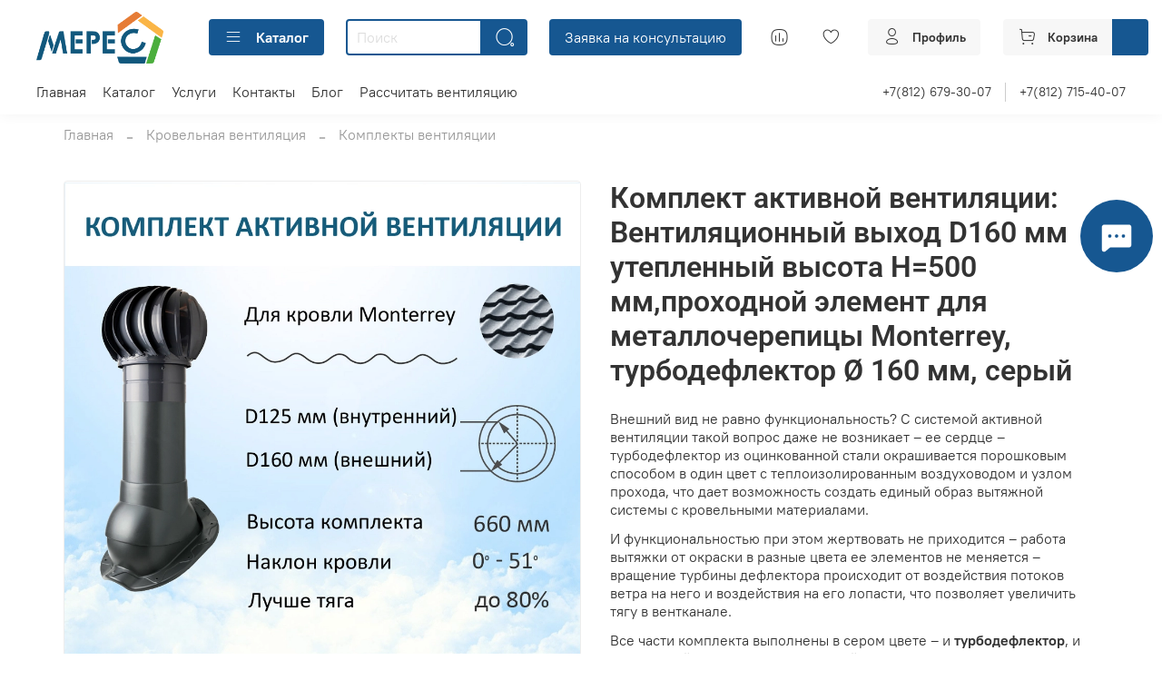

--- FILE ---
content_type: text/html; charset=utf-8
request_url: https://power-vent.ru/product/komplekt-aktivnoy-ventilyatsii-turbodeflektor-td160-vent-vyhod-uteplennyy-vysotoy-n-500-dlya-metallocherepitsy-monterrey-seryy
body_size: 70755
content:
<!DOCTYPE html>
<html
  style="
    --color-btn-bg:#165791;
--color-btn-bg-is-dark:true;
--bg:#ffffff;
--bg-is-dark:false;

--color-text: var(--color-text-dark);
--color-text-minor-shade: var(--color-text-dark-minor-shade);
--color-text-major-shade: var(--color-text-dark-major-shade);
--color-text-half-shade: var(--color-text-dark-half-shade);

--color-notice-warning-is-dark:false;
--color-notice-success-is-dark:false;
--color-notice-error-is-dark:false;
--color-notice-info-is-dark:false;
--color-form-controls-bg:var(--bg);
--color-form-controls-bg-disabled:var(--bg-minor-shade);
--color-form-controls-border-color:var(--bg-half-shade);
--color-form-controls-color:var(--color-text);
--is-editor:false;


  "
  >
  <head><meta data-config="{&quot;product_id&quot;:318800956}" name="page-config" content="" /><meta data-config="{&quot;money_with_currency_format&quot;:{&quot;delimiter&quot;:&quot;&quot;,&quot;separator&quot;:&quot;.&quot;,&quot;format&quot;:&quot;%n %u&quot;,&quot;unit&quot;:&quot;руб&quot;,&quot;show_price_without_cents&quot;:1},&quot;currency_code&quot;:&quot;RUR&quot;,&quot;currency_iso_code&quot;:&quot;RUB&quot;,&quot;default_currency&quot;:{&quot;title&quot;:&quot;Российский рубль&quot;,&quot;code&quot;:&quot;RUR&quot;,&quot;rate&quot;:1.0,&quot;format_string&quot;:&quot;%n %u&quot;,&quot;unit&quot;:&quot;руб&quot;,&quot;price_separator&quot;:&quot;&quot;,&quot;is_default&quot;:true,&quot;price_delimiter&quot;:&quot;&quot;,&quot;show_price_with_delimiter&quot;:false,&quot;show_price_without_cents&quot;:true},&quot;facebook&quot;:{&quot;pixelActive&quot;:false,&quot;currency_code&quot;:&quot;RUB&quot;,&quot;use_variants&quot;:null},&quot;vk&quot;:{&quot;pixel_active&quot;:null,&quot;price_list_id&quot;:null},&quot;new_ya_metrika&quot;:true,&quot;ecommerce_data_container&quot;:&quot;dataLayer&quot;,&quot;common_js_version&quot;:null,&quot;vue_ui_version&quot;:null,&quot;feedback_captcha_enabled&quot;:true,&quot;account_id&quot;:842159,&quot;hide_items_out_of_stock&quot;:false,&quot;forbid_order_over_existing&quot;:true,&quot;minimum_items_price&quot;:null,&quot;enable_comparison&quot;:true,&quot;locale&quot;:&quot;ru&quot;,&quot;client_group&quot;:null,&quot;consent_to_personal_data&quot;:{&quot;active&quot;:false,&quot;obligatory&quot;:true,&quot;description&quot;:&quot;Настоящим подтверждаю, что я ознакомлен и согласен с условиями \u003ca href=&#39;/page/oferta&#39; target=&#39;blank&#39;\u003eоферты и политики конфиденциальности\u003c/a\u003e.&quot;},&quot;recaptcha_key&quot;:&quot;6LfXhUEmAAAAAOGNQm5_a2Ach-HWlFKD3Sq7vfFj&quot;,&quot;recaptcha_key_v3&quot;:&quot;6LcZi0EmAAAAAPNov8uGBKSHCvBArp9oO15qAhXa&quot;,&quot;yandex_captcha_key&quot;:&quot;ysc1_ec1ApqrRlTZTXotpTnO8PmXe2ISPHxsd9MO3y0rye822b9d2&quot;,&quot;checkout_float_order_content_block&quot;:false,&quot;available_products_characteristics_ids&quot;:null,&quot;sber_id_app_id&quot;:&quot;5b5a3c11-72e5-4871-8649-4cdbab3ba9a4&quot;,&quot;theme_generation&quot;:4,&quot;quick_checkout_captcha_enabled&quot;:true,&quot;max_order_lines_count&quot;:500,&quot;sber_bnpl_min_amount&quot;:1000,&quot;sber_bnpl_max_amount&quot;:150000,&quot;counter_settings&quot;:{&quot;data_layer_name&quot;:&quot;dataLayer&quot;,&quot;new_counters_setup&quot;:true,&quot;add_to_cart_event&quot;:true,&quot;remove_from_cart_event&quot;:true,&quot;add_to_wishlist_event&quot;:true,&quot;purchase_event&quot;:true},&quot;site_setting&quot;:{&quot;show_cart_button&quot;:true,&quot;show_service_button&quot;:false,&quot;show_marketplace_button&quot;:false,&quot;show_quick_checkout_button&quot;:false},&quot;warehouses&quot;:[],&quot;captcha_type&quot;:&quot;google&quot;,&quot;human_readable_urls&quot;:false}" name="shop-config" content="" /><meta name='js-evnvironment' content='production' /><meta name='default-locale' content='ru' /><meta name='insales-redefined-api-methods' content="[]" /><script type="text/javascript" src="https://static.insales-cdn.com/assets/static-versioned/v3.72/static/libs/lodash/4.17.21/lodash.min.js"></script><script>dataLayer= []; dataLayer.push({
        event: 'view_item',
        ecommerce: {
          items: [{"item_id":"318800956","item_name":"Комплект активной вентиляции: Вентиляционный выход D160 мм утепленный высота H=500 мм,проходной элемент для металлочерепицы Monterrey, турбодефлектор Ø 160 мм, серый","item_category":"Каталог/Кровельная вентиляция/Комплекты вентиляции","price":8737}]
         }
      });</script>
<!--InsalesCounter -->
<script type="text/javascript">
(function() {
  if (typeof window.__insalesCounterId !== 'undefined') {
    return;
  }

  try {
    Object.defineProperty(window, '__insalesCounterId', {
      value: 842159,
      writable: true,
      configurable: true
    });
  } catch (e) {
    console.error('InsalesCounter: Failed to define property, using fallback:', e);
    window.__insalesCounterId = 842159;
  }

  if (typeof window.__insalesCounterId === 'undefined') {
    console.error('InsalesCounter: Failed to set counter ID');
    return;
  }

  let script = document.createElement('script');
  script.async = true;
  script.src = '/javascripts/insales_counter.js?7';
  let firstScript = document.getElementsByTagName('script')[0];
  firstScript.parentNode.insertBefore(script, firstScript);
})();
</script>
<!-- /InsalesCounter -->
    <script type="text/javascript">
      (function() {
        var fileref = document.createElement('script');
        fileref.setAttribute("type","text/javascript");
        fileref.setAttribute("src", 'https://copyright.bhteam.ru/get_js/index/842159');
        document.getElementsByTagName("head")[0].appendChild(fileref);
      })();
    </script>
<!-- Marquiz script start -->
<script>
(function(w, d, s, o){
  var j = d.createElement(s); j.async = true; j.src = '//script.marquiz.ru/v2.js';j.onload = function() {
    if (document.readyState !== 'loading') Marquiz.init(o);
    else document.addEventListener("DOMContentLoaded", function() {
      Marquiz.init(o);
    });
  };
  d.head.insertBefore(j, d.head.firstElementChild);
})(window, document, 'script', {
    host: '//quiz.marquiz.ru',
    region: 'ru',
    id: '67f26aa983c7490019c7642b',
    autoOpen: false,
    autoOpenFreq: 'once',
    openOnExit: false,
    disableOnMobile: false
  }
);
</script>
<!-- Marquiz script end --><!-- Marquiz script start -->
<script>
(function(w, d, s, o){
  var j = d.createElement(s); j.async = true; j.src = '//script.marquiz.ru/v2.js';j.onload = function() {
    if (document.readyState !== 'loading') Marquiz.init(o);
    else document.addEventListener("DOMContentLoaded", function() {
      Marquiz.init(o);
    });
  };
  d.head.insertBefore(j, d.head.firstElementChild);
})(window, document, 'script', {
    host: '//quiz.marquiz.ru',
    region: 'ru',
    id: '686fbdcede46d40019d4822d',
    autoOpen: false,
    autoOpenFreq: 'once',
    openOnExit: false,
    disableOnMobile: false
  }
);
</script>
<!-- Marquiz script end --><!-- Marquiz script start -->
<script>
(function(w, d, s, o){
  var j = d.createElement(s); j.async = true; j.src = '//script.marquiz.ru/v2.js';j.onload = function() {
    if (document.readyState !== 'loading') Marquiz.init(o);
    else document.addEventListener("DOMContentLoaded", function() {
      Marquiz.init(o);
    });
  };
  d.head.insertBefore(j, d.head.firstElementChild);
})(window, document, 'script', {
    host: '//quiz.marquiz.ru',
    region: 'ru',
    id: '68398f8f49b7950019d63d04',
    autoOpen: false,
    autoOpenFreq: 'once',
    openOnExit: false,
    disableOnMobile: false
  }
);
</script>
<!-- Marquiz script end --><!-- Marquiz script start -->
<script>
(function(w, d, s, o){
  var j = d.createElement(s); j.async = true; j.src = '//script.marquiz.ru/v2.js';j.onload = function() {
    if (document.readyState !== 'loading') Marquiz.init(o);
    else document.addEventListener("DOMContentLoaded", function() {
      Marquiz.init(o);
    });
  };
  d.head.insertBefore(j, d.head.firstElementChild);
})(window, document, 'script', {
    host: '//quiz.marquiz.ru',
    region: 'ru',
    id: '685d187494f8870019503ef0',
    autoOpen: false,
    autoOpenFreq: 'once',
    openOnExit: false,
    disableOnMobile: false
  }
);
</script>
<!-- Marquiz script end --><!-- Marquiz script start -->
<script>
(function(w, d, s, o){
  var j = d.createElement(s); j.async = true; j.src = '//script.marquiz.ru/v2.js';j.onload = function() {
    if (document.readyState !== 'loading') Marquiz.init(o);
    else document.addEventListener("DOMContentLoaded", function() {
      Marquiz.init(o);
    });
  };
  d.head.insertBefore(j, d.head.firstElementChild);
})(window, document, 'script', {
    host: '//quiz.marquiz.ru',
    region: 'ru',
    id: '680a0f35cfc8bc001a350b34',
    autoOpen: false,
    autoOpenFreq: 'once',
    openOnExit: false,
    disableOnMobile: false
  }
);
</script>
<!-- Marquiz script end --><!-- Marquiz script start -->
<script>
(function(w, d, s, o){
  var j = d.createElement(s); j.async = true; j.src = '//script.marquiz.ru/v2.js';j.onload = function() {
    if (document.readyState !== 'loading') Marquiz.init(o);
    else document.addEventListener("DOMContentLoaded", function() {
      Marquiz.init(o);
    });
  };
  d.head.insertBefore(j, d.head.firstElementChild);
})(window, document, 'script', {
    host: '//quiz.marquiz.ru',
    region: 'ru',
    id: '680f5f6ef034190019f21a67',
    autoOpen: false,
    autoOpenFreq: 'once',
    openOnExit: false,
    disableOnMobile: false
  }
);
</script>
<!-- Marquiz script end --><!-- Marquiz script start -->
<script>
(function(w, d, s, o){
  var j = d.createElement(s); j.async = true; j.src = '//script.marquiz.ru/v2.js';j.onload = function() {
    if (document.readyState !== 'loading') Marquiz.init(o);
    else document.addEventListener("DOMContentLoaded", function() {
      Marquiz.init(o);
    });
  };
  d.head.insertBefore(j, d.head.firstElementChild);
})(window, document, 'script', {
    host: '//quiz.marquiz.ru',
    region: 'ru',
    id: '67f26aa983c7490019c7642b',
    autoOpen: false,
    autoOpenFreq: 'once',
    openOnExit: false,
    disableOnMobile: false
  }
);
</script>
<!-- Marquiz script end --><!-- Marquiz script start -->
<script>
(function(w, d, s, o){
  var j = d.createElement(s); j.async = true; j.src = '//script.marquiz.ru/v2.js';j.onload = function() {
    if (document.readyState !== 'loading') Marquiz.init(o);
    else document.addEventListener("DOMContentLoaded", function() {
      Marquiz.init(o);
    });
  };
  d.head.insertBefore(j, d.head.firstElementChild);
})(window, document, 'script', {
    host: '//quiz.marquiz.ru',
    region: 'ru',
    id: '67e3d3f4d8d83e001982fd31',
    autoOpen: false,
    autoOpenFreq: 'once',
    openOnExit: false,
    disableOnMobile: false
  }
);
</script>
<!-- Marquiz script end -->

<!-- Marquiz script start -->
<script>
(function(w, d, s, o){
  var j = d.createElement(s); j.async = true; j.src = '//script.marquiz.ru/v2.js';j.onload = function() {
    if (document.readyState !== 'loading') Marquiz.init(o);
    else document.addEventListener("DOMContentLoaded", function() {
      Marquiz.init(o);
    });
  };
  d.head.insertBefore(j, d.head.firstElementChild);
})(window, document, 'script', {
    host: '//quiz.marquiz.ru',
    region: 'ru',
    id: '684693e94cc8e00019b42fc2',
    autoOpen: false,
    autoOpenFreq: 'once',
    openOnExit: false,
    disableOnMobile: false
  }
);
</script>
<!-- Marquiz script end -->
    <!-- meta -->
<meta charset="UTF-8" /><title>Комплект активной вентиляции: Вентиляционный выход D160 мм утепленный высота H=500 мм,проходной элемент для металлочерепицы Monterrey, турбодефлектор Ø 160 мм, серый - купить в СПб, Мск, МО и РФ - Мерес</title><meta name="description" content="Комплект активной вентиляции: Вентиляционный выход D160 мм утепленный высота H=500 мм,проходной элемент для металлочерепицы Monterrey, турбодефлектор Ø 160 мм, серый ✔ Купить в СПБ, Мск, МО и РФ за 8737 руб ✔ Доступная система приточно-вытяжной вентиляции и кондиционирования ✔ Вытяжка  ✔  Приток ✔ Готовые к монтажу комплекты  вентиляции ☎️ +7 812 715-40-07 Вентиляционное оборудование по ценам производителей в ассортименте. Звоните и мы Вас приятно удивим!">
<meta data-config="{&quot;static-versioned&quot;: &quot;1.38&quot;}" name="theme-meta-data" content="">
<meta name="robots" content="index,follow" />
<meta http-equiv="X-UA-Compatible" content="IE=edge,chrome=1" />
<meta name="viewport" content="width=device-width, initial-scale=1.0" />
<meta name="SKYPE_TOOLBAR" content="SKYPE_TOOLBAR_PARSER_COMPATIBLE" />
<meta name="format-detection" content="telephone=no">
<meta name="yandex-verification" content="1cd8bc8d1b68ff32" />
<meta name="google-site-verification" content="pd7KjJm7Alt042ul6wxsg4ior8LD8b4qHxaeX6N3ieo" />
<!-- canonical url-->
 <link rel="canonical" href=""/>
 


<!-- rss feed-->
    <meta property="og:title" content="Комплект активной вентиляции: Вентиляционный выход D160 мм утепленный высота H=500 мм,проходной элемент для металлочерепицы Monterrey, турбодефлектор Ø 160 мм, серый">
    <meta property="og:type" content="website">
    <meta property="og:url" content="https://power-vent.ru/product/komplekt-aktivnoy-ventilyatsii-turbodeflektor-td160-vent-vyhod-uteplennyy-vysotoy-n-500-dlya-metallocherepitsy-monterrey-seryy">

    
      <meta property="og:image" content="https://static.insales-cdn.com/images/products/1/1311/792093983/KAV-VV160-500-M-TD160-7015.jpg">
    




<!-- icons-->
<link rel="icon" type="image/png" sizes="16x16" href="https://static.insales-cdn.com/assets/1/3382/3231030/1768401311/favicon.png" /><style media="screen">
  @supports (content-visibility: hidden) {
    body:not(.settings_loaded) {
      content-visibility: hidden;
    }
  }
  @supports not (content-visibility: hidden) {
    body:not(.settings_loaded) {
      visibility: hidden;
    }
  }
</style>

    <style>
      h1.heading {
        font-size: 2rem;
      }
    </style>
  <meta name='product-id' content='318800956' />
</head>
  <body data-multi-lang="false" data-theme-template="product" data-sidebar-type="normal" data-sidebar-position="left">
    <div class="preloader">
      <div class="lds-ellipsis"><div></div><div></div><div></div><div></div></div>
    </div>
    <noscript>
<div class="njs-alert-overlay">
  <div class="njs-alert-wrapper">
    <div class="njs-alert">
      <p></p>
    </div>
  </div>
</div>
</noscript>

    <div class="page_layout page_layout-clear ">
      <header>
      
        <div
  class="layout widget-type_widget_v4_header_6_0acd3fe63b834d1c5f67a12591fc785b"
  style="--logo-img:'https://static.insales-cdn.com/files/1/4797/27873981/original/лого.png'; --logo-max-width:140px; --hide-menu-photo:false; --hide-search:false; --hide-language:true; --hide-compare:false; --hide-personal:false; --hide-favorite:false; --menu-grid-list-min-width:190px; --menu-grid-list-row-gap:2.5rem; --menu-grid-list-column-gap:2rem; --subcollections-items-limit:5; --menu-img-ratio:1; --live-search:true; --bg:#FFFFFF; --bg-is-light:true; --bg-minor-shade:#f7f7f7; --bg-minor-shade-is-light:true; --bg-major-shade:#ededed; --bg-major-shade-is-light:true; --bg-half-shade:#808080; --bg-half-shade-is-dark:true; --header-wide-bg:true; --header-top-pt:0.5vw; --header-top-pb:1vw; --header-main-pt:1vw; --header-main-pb:1vw; --header-wide-content:true; --hide-desktop:false; --hide-mobile:false;"
  data-widget-drop-item-id="46100092"
  
  >
  <div class="layout__content">
    




<div class="header header_no-languages">
  <div class="header__mobile-head">
    <div class="header__mobile-head-content">
      <button type="button" class="button button_size-l header__hide-mobile-menu-btn js-hide-mobile-menu">
          <span class="icon icon-times"></span>
      </button>

      
    </div>
  </div>

  <div class="header__content">
    <div class="header-part-main">
      <div class="header-part-main__inner">
        <div class="header__area-logo">
          
  
    
    
    
    
      <a href=" / " class="header__logo">
        <img src="https://static.insales-cdn.com/files/1/4797/27873981/original/лого.png" alt="Мерес" title="Мерес" />
      </a>
    
  

        </div>

        <div class="header__area-catalog">
          <button type="button" class="button button_size-m header__show-collection-btn js-show-header-collections">
            <span class="icon icon-bars _show"></span>
            <span class="icon icon-times _hide"></span>
            Каталог
          </button>
        </div>

        <div class="header__area-search">
          <div class="header__search">
            <form action="/search" method="get" class="header__search-form">
              <input type="text" autocomplete="off" class="form-control form-control_size-m header__search-field" name="q" value="" placeholder="Поиск"  data-search-field />
              <button type="submit" class="button button_size-m header__search-btn">
                <span class="icon icon-search"></span>
              </button>
              <input type="hidden" name="lang" value="ru">
              <div class="header__search__results" data-search-result></div>
            </form>
            <button type="button" class="button button_size-m header__search-mobile-btn js-show-mobile-search">
                <span class="icon icon-search _show"></span>
              <span class="icon icon-times _hide"></span>
              </button>
            </div>
        </div>


        <div class="header__area-controls">
          <a href="https://yandex.ru/business/widget/request/company/151607586260" class="button">Заявка на консультацию</a>
          
          
          
            <a href="/compares" class="header__control-btn header__compare" data-compare-counter-btn>
              <span class="icon icon-compare">
                <span class="header__control-bage compare-empty" data-compare-counter></span>
              </span>
            </a>
          
          

          
            <a href="/favorites" class="header__control-btn header__favorite">
              <span class="icon icon-favorites">
                <span class="header__control-bage favorites-empty" data-ui-favorites-counter></span>
              </span>
            </a>
          

          
            <a href="/client_account/orders" class="button button_size-m header__control-btn header__cabinet">
              <span class="icon icon-user"></span>
              <span class="header__control-text" >Профиль</span>
            </a>
          

          <a href="/cart_items" class="button button_size-m header__control-btn header__cart">
            <span class="icon icon-cart">
            </span>
            <span class="header__control-text" >Корзина</span>
            <span class="header__control-bage-cart" data-cart-positions-count></span>
          </a>
        </div>


        
        

        

        <div class="header__collections">
          <div class="header__collections-content">
            <div class="header__collections-head">Каталог</div>

            
            <ul class="grid-list header__collections-menu" data-navigation data-subcollections-items-limit=5>
              
              
                

                <li class="header__collections-item is-level-1" data-navigation-item>
                  
                    

                    
                    

                    <a href="/collection/pritochnye-klapana" class="img-ratio img-ratio_cover header__collections-photo">
                      <div class="img-ratio__inner">
                        

                        
                          <picture>
                            <source data-srcset="https://static.insales-cdn.com/r/n2A1gBV19S8/rs:fit:500:500:1/plain/images/collections/1/1273/93693177/ventilation_106.png@webp" type="image/webp" class="lazyload">
                            <img data-src="https://static.insales-cdn.com/r/3ci9nLpcRbw/rs:fit:500:500:1/plain/images/collections/1/1273/93693177/ventilation_106.png@png" class="lazyload">
                          </picture>
                        
                      </div>
                    </a>
                  

                  <div class="header__collections-controls">
                    <a href="/collection/pritochnye-klapana" class="header__collections-link" data-navigation-link="/collection/pritochnye-klapana" >
                      Приточные клапана
                    </a>

                    
                  </div>

                  
                </li>
              
                

                <li class="header__collections-item is-level-1" data-navigation-item>
                  
                    

                    
                    

                    <a href="/collection/elementy-dlya-sozdaniya-ventilyatsii" class="img-ratio img-ratio_cover header__collections-photo">
                      <div class="img-ratio__inner">
                        

                        
                          <picture>
                            <source data-srcset="https://static.insales-cdn.com/r/qPuarWkIay8/rs:fit:500:500:1/plain/images/collections/1/7907/93667043/%D0%BA%D1%80%D0%BE%D0%B2%D0%B5%D0%BB%D1%8C%D0%BD%D0%B0%D1%8F_%D0%9C%D0%BE%D0%BD%D1%82%D0%B0%D0%B6%D0%BD%D0%B0%D1%8F_%D0%BE%D0%B1%D0%BB%D0%B0%D1%81%D1%82%D1%8C_1.png@webp" type="image/webp" class="lazyload">
                            <img data-src="https://static.insales-cdn.com/r/qfPDlQL7pEU/rs:fit:500:500:1/plain/images/collections/1/7907/93667043/%D0%BA%D1%80%D0%BE%D0%B2%D0%B5%D0%BB%D1%8C%D0%BD%D0%B0%D1%8F_%D0%9C%D0%BE%D0%BD%D1%82%D0%B0%D0%B6%D0%BD%D0%B0%D1%8F_%D0%BE%D0%B1%D0%BB%D0%B0%D1%81%D1%82%D1%8C_1.png@png" class="lazyload">
                          </picture>
                        
                      </div>
                    </a>
                  

                  <div class="header__collections-controls">
                    <a href="/collection/elementy-dlya-sozdaniya-ventilyatsii" class="header__collections-link" data-navigation-link="/collection/elementy-dlya-sozdaniya-ventilyatsii" >
                      Кровельная вентиляция
                    </a>

                    
                      <button class="header__collections-show-submenu-btn js-show-mobile-submenu" type="button">
                        <span class="icon icon-angle-down"></span>
                      </button>
                    
                  </div>

                  
                    <ul class="header__collections-submenu" data-navigation-submenu>
                      
                        <li class="header__collections-item " data-navigation-item>
                          <div class="header__collections-controls">
                            <a href="/collection/komplekt-aktivnoy-ventilyatsii" class="header__collections-link" data-navigation-link="/collection/komplekt-aktivnoy-ventilyatsii" >
                              Комплекты вентиляции
                            </a>
                          </div>
                        </li>
                      
                        <li class="header__collections-item " data-navigation-item>
                          <div class="header__collections-controls">
                            <a href="/collection/ktv-ventili" class="header__collections-link" data-navigation-link="/collection/ktv-ventili" >
                              Аэраторы кровельные - КТВ-вентили
                            </a>
                          </div>
                        </li>
                      
                        <li class="header__collections-item " data-navigation-item>
                          <div class="header__collections-controls">
                            <a href="/collection/ventilyatsionnye-vyhody" class="header__collections-link" data-navigation-link="/collection/ventilyatsionnye-vyhody" >
                              Вентиляционные выходы
                            </a>
                          </div>
                        </li>
                      
                        <li class="header__collections-item " data-navigation-item>
                          <div class="header__collections-controls">
                            <a href="/collection/prohodnye-elementy" class="header__collections-link" data-navigation-link="/collection/prohodnye-elementy" >
                              Проходные элементы
                            </a>
                          </div>
                        </li>
                      
                        <li class="header__collections-item " data-navigation-item>
                          <div class="header__collections-controls">
                            <a href="/collection/kolpaki-ventilyatsionnye" class="header__collections-link" data-navigation-link="/collection/kolpaki-ventilyatsionnye" >
                              Колпаки вентиляционные
                            </a>
                          </div>
                        </li>
                      
                    </ul>
                    <div class="header__collections-show-more ">
                      <span class="button-link header__collections-show-more-link js-show-more-subcollections">
                        <span class="header__collections-show-more-text-show">Показать все</span>
                        <span class="header__collections-show-more-text-hide">Скрыть</span>
                        <span class="icon icon-angle-down"></span>
                      </span>
                    </div>
                  
                </li>
              
                

                <li class="header__collections-item is-level-1" data-navigation-item>
                  
                    

                    
                    

                    <a href="/collection/elementy-dlya-aktivnoy-ventilyatsii" class="img-ratio img-ratio_cover header__collections-photo">
                      <div class="img-ratio__inner">
                        

                        
                          <picture>
                            <source data-srcset="https://static.insales-cdn.com/r/3SmCmlZRGpM/rs:fit:500:500:1/plain/images/collections/1/7906/93667042/%D1%80%D0%BE%D1%82%D0%B0%D1%86%D0%B8%D0%BE%D0%BD%D0%BD%D1%8B%D0%B5-%D0%B4%D0%B5%D1%84%D0%BB%D0%B5%D0%BA%D1%82%D0%BE%D1%80%D1%8B.png@webp" type="image/webp" class="lazyload">
                            <img data-src="https://static.insales-cdn.com/r/aK_d2DH_zu8/rs:fit:500:500:1/plain/images/collections/1/7906/93667042/%D1%80%D0%BE%D1%82%D0%B0%D1%86%D0%B8%D0%BE%D0%BD%D0%BD%D1%8B%D0%B5-%D0%B4%D0%B5%D1%84%D0%BB%D0%B5%D0%BA%D1%82%D0%BE%D1%80%D1%8B.png@png" class="lazyload">
                          </picture>
                        
                      </div>
                    </a>
                  

                  <div class="header__collections-controls">
                    <a href="/collection/elementy-dlya-aktivnoy-ventilyatsii" class="header__collections-link" data-navigation-link="/collection/elementy-dlya-aktivnoy-ventilyatsii" >
                      Дефлекторы вентиляции
                    </a>

                    
                      <button class="header__collections-show-submenu-btn js-show-mobile-submenu" type="button">
                        <span class="icon icon-angle-down"></span>
                      </button>
                    
                  </div>

                  
                    <ul class="header__collections-submenu" data-navigation-submenu>
                      
                        <li class="header__collections-item " data-navigation-item>
                          <div class="header__collections-controls">
                            <a href="/collection/turbodeflektory" class="header__collections-link" data-navigation-link="/collection/turbodeflektory" >
                              Турбодефлекторы
                            </a>
                          </div>
                        </li>
                      
                        <li class="header__collections-item " data-navigation-item>
                          <div class="header__collections-controls">
                            <a href="/collection/dymodeflektor" class="header__collections-link" data-navigation-link="/collection/dymodeflektor" >
                              Дымодефлекторы
                            </a>
                          </div>
                        </li>
                      
                        <li class="header__collections-item " data-navigation-item>
                          <div class="header__collections-controls">
                            <a href="/collection/deflektory-rdd" class="header__collections-link" data-navigation-link="/collection/deflektory-rdd" >
                              Дефлекторы РДД
                            </a>
                          </div>
                        </li>
                      
                    </ul>
                    <div class="header__collections-show-more ">
                      <span class="button-link header__collections-show-more-link js-show-more-subcollections">
                        <span class="header__collections-show-more-text-show">Показать все</span>
                        <span class="header__collections-show-more-text-hide">Скрыть</span>
                        <span class="icon icon-angle-down"></span>
                      </span>
                    </div>
                  
                </li>
              
                

                <li class="header__collections-item is-level-1" data-navigation-item>
                  
                    

                    
                    

                    <a href="/collection/rekuperatory" class="img-ratio img-ratio_cover header__collections-photo">
                      <div class="img-ratio__inner">
                        

                        
                          <picture>
                            <source data-srcset="https://static.insales-cdn.com/r/X8XSnU6EhgM/rs:fit:500:500:1/plain/images/collections/1/1283/93693187/ventilation_114.png@webp" type="image/webp" class="lazyload">
                            <img data-src="https://static.insales-cdn.com/r/dV7mECccVj4/rs:fit:500:500:1/plain/images/collections/1/1283/93693187/ventilation_114.png@png" class="lazyload">
                          </picture>
                        
                      </div>
                    </a>
                  

                  <div class="header__collections-controls">
                    <a href="/collection/rekuperatory" class="header__collections-link" data-navigation-link="/collection/rekuperatory" >
                      Рекуператоры
                    </a>

                    
                  </div>

                  
                </li>
              
                

                <li class="header__collections-item is-level-1" data-navigation-item>
                  
                    

                    
                    

                    <a href="/collection/brizery-tion" class="img-ratio img-ratio_cover header__collections-photo">
                      <div class="img-ratio__inner">
                        

                        
                          <picture>
                            <source data-srcset="https://static.insales-cdn.com/r/dc-B_FA94Ks/rs:fit:500:500:1/plain/images/collections/1/1288/93693192/ventilation_115.png@webp" type="image/webp" class="lazyload">
                            <img data-src="https://static.insales-cdn.com/r/2wXL3UGu2Eo/rs:fit:500:500:1/plain/images/collections/1/1288/93693192/ventilation_115.png@png" class="lazyload">
                          </picture>
                        
                      </div>
                    </a>
                  

                  <div class="header__collections-controls">
                    <a href="/collection/brizery-tion" class="header__collections-link" data-navigation-link="/collection/brizery-tion" >
                      Бризеры
                    </a>

                    
                  </div>

                  
                </li>
              
                

                <li class="header__collections-item is-level-1" data-navigation-item>
                  
                    

                    
                    

                    <a href="/collection/konditsionery" class="img-ratio img-ratio_cover header__collections-photo">
                      <div class="img-ratio__inner">
                        

                        
                          <picture>
                            <source data-srcset="https://static.insales-cdn.com/r/zmfsYSrGAwk/rs:fit:500:500:1/plain/images/collections/1/1276/93693180/ventilation_112.png@webp" type="image/webp" class="lazyload">
                            <img data-src="https://static.insales-cdn.com/r/mv7h0b3x0pM/rs:fit:500:500:1/plain/images/collections/1/1276/93693180/ventilation_112.png@png" class="lazyload">
                          </picture>
                        
                      </div>
                    </a>
                  

                  <div class="header__collections-controls">
                    <a href="/collection/konditsionery" class="header__collections-link" data-navigation-link="/collection/konditsionery" >
                      Кондиционеры
                    </a>

                    
                  </div>

                  
                </li>
              
                

                <li class="header__collections-item is-level-1" data-navigation-item>
                  
                    

                    
                    

                    <a href="/collection/klimaticheskoe-oborudovanie-vakio" class="img-ratio img-ratio_cover header__collections-photo">
                      <div class="img-ratio__inner">
                        

                        
                          <picture>
                            <source data-srcset="https://static.insales-cdn.com/r/Mfgpm33BP7k/rs:fit:500:500:1/plain/images/collections/1/7903/93667039/%D0%BF%D1%80%D0%B8%D1%82%D0%BE%D1%87-%D0%BA%D0%BB%D0%B0%D0%BF%D0%B0%D0%BD%D1%8B-%D0%B0%D0%B2%D1%82%D0%BE%D0%BC%D0%B0%D1%82%D0%B8%D0%BA%D0%B0.png@webp" type="image/webp" class="lazyload">
                            <img data-src="https://static.insales-cdn.com/r/LcifJvT8E9Q/rs:fit:500:500:1/plain/images/collections/1/7903/93667039/%D0%BF%D1%80%D0%B8%D1%82%D0%BE%D1%87-%D0%BA%D0%BB%D0%B0%D0%BF%D0%B0%D0%BD%D1%8B-%D0%B0%D0%B2%D1%82%D0%BE%D0%BC%D0%B0%D1%82%D0%B8%D0%BA%D0%B0.png@png" class="lazyload">
                          </picture>
                        
                      </div>
                    </a>
                  

                  <div class="header__collections-controls">
                    <a href="/collection/klimaticheskoe-oborudovanie-vakio" class="header__collections-link" data-navigation-link="/collection/klimaticheskoe-oborudovanie-vakio" >
                      Приточная вентиляция с автоматикой
                    </a>

                    
                      <button class="header__collections-show-submenu-btn js-show-mobile-submenu" type="button">
                        <span class="icon icon-angle-down"></span>
                      </button>
                    
                  </div>

                  
                    <ul class="header__collections-submenu" data-navigation-submenu>
                      
                        <li class="header__collections-item " data-navigation-item>
                          <div class="header__collections-controls">
                            <a href="/collection/pritochnye-klapany-vakio-s-avtomatikoy" class="header__collections-link" data-navigation-link="/collection/pritochnye-klapany-vakio-s-avtomatikoy" >
                              Приточные клапаны Vakio с автоматикой
                            </a>
                          </div>
                        </li>
                      
                        <li class="header__collections-item " data-navigation-item>
                          <div class="header__collections-controls">
                            <a href="/collection/vakio-atmosphere" class="header__collections-link" data-navigation-link="/collection/vakio-atmosphere" >
                              Автоматизация вентиляции: анализаторы, датчики-мониторы температуры, влажности и углекислого газа
                            </a>
                          </div>
                        </li>
                      
                    </ul>
                    <div class="header__collections-show-more ">
                      <span class="button-link header__collections-show-more-link js-show-more-subcollections">
                        <span class="header__collections-show-more-text-show">Показать все</span>
                        <span class="header__collections-show-more-text-hide">Скрыть</span>
                        <span class="icon icon-angle-down"></span>
                      </span>
                    </div>
                  
                </li>
              
                

                <li class="header__collections-item is-level-1" data-navigation-item>
                  
                    

                    
                    

                    <a href="/collection/pritochnaya-ventilyatsiya" class="img-ratio img-ratio_cover header__collections-photo">
                      <div class="img-ratio__inner">
                        

                        
                          <picture>
                            <source data-srcset="https://static.insales-cdn.com/r/Bf3nlOlumEI/rs:fit:500:500:1/plain/images/collections/1/7905/93667041/%D0%BA%D0%BB%D0%B8%D0%BC%D0%B0%D1%82%D0%B8%D1%87%D0%B5%D1%81%D0%BA%D0%BE%D0%B5.png@webp" type="image/webp" class="lazyload">
                            <img data-src="https://static.insales-cdn.com/r/5KSLUPd5D4A/rs:fit:500:500:1/plain/images/collections/1/7905/93667041/%D0%BA%D0%BB%D0%B8%D0%BC%D0%B0%D1%82%D0%B8%D1%87%D0%B5%D1%81%D0%BA%D0%BE%D0%B5.png@png" class="lazyload">
                          </picture>
                        
                      </div>
                    </a>
                  

                  <div class="header__collections-controls">
                    <a href="/collection/pritochnaya-ventilyatsiya" class="header__collections-link" data-navigation-link="/collection/pritochnaya-ventilyatsiya" >
                      Климатическое оборудование
                    </a>

                    
                      <button class="header__collections-show-submenu-btn js-show-mobile-submenu" type="button">
                        <span class="icon icon-angle-down"></span>
                      </button>
                    
                  </div>

                  
                    <ul class="header__collections-submenu" data-navigation-submenu>
                      
                        <li class="header__collections-item " data-navigation-item>
                          <div class="header__collections-controls">
                            <a href="/collection/vakio-city-air-250" class="header__collections-link" data-navigation-link="/collection/vakio-city-air-250" >
                              Приточная установка VAKIO City AIR 250
                            </a>
                          </div>
                        </li>
                      
                        <li class="header__collections-item " data-navigation-item>
                          <div class="header__collections-controls">
                            <a href="/collection/tion" class="header__collections-link" data-navigation-link="/collection/tion" >
                              ТИОН
                            </a>
                          </div>
                        </li>
                      
                    </ul>
                    <div class="header__collections-show-more ">
                      <span class="button-link header__collections-show-more-link js-show-more-subcollections">
                        <span class="header__collections-show-more-text-show">Показать все</span>
                        <span class="header__collections-show-more-text-hide">Скрыть</span>
                        <span class="icon icon-angle-down"></span>
                      </span>
                    </div>
                  
                </li>
              
                

                <li class="header__collections-item is-level-1" data-navigation-item>
                  
                    

                    
                    

                    <a href="/collection/sistema-prinuditelnoy-vytyazhki" class="img-ratio img-ratio_cover header__collections-photo">
                      <div class="img-ratio__inner">
                        

                        
                          <picture>
                            <source data-srcset="https://static.insales-cdn.com/r/O7TrbUmOWeE/rs:fit:500:500:1/plain/images/collections/1/7908/93667044/%D0%BF%D1%80%D0%B8%D0%BD%D1%83%D0%B4%D0%B8%D1%82%D0%B5%D0%BB%D1%8C%D0%BD%D0%B0%D1%8F-%D0%B2%D1%8B%D1%82%D1%8F%D0%B6%D0%BA%D0%B0.png@webp" type="image/webp" class="lazyload">
                            <img data-src="https://static.insales-cdn.com/r/-PY7K0QGRic/rs:fit:500:500:1/plain/images/collections/1/7908/93667044/%D0%BF%D1%80%D0%B8%D0%BD%D1%83%D0%B4%D0%B8%D1%82%D0%B5%D0%BB%D1%8C%D0%BD%D0%B0%D1%8F-%D0%B2%D1%8B%D1%82%D1%8F%D0%B6%D0%BA%D0%B0.png@png" class="lazyload">
                          </picture>
                        
                      </div>
                    </a>
                  

                  <div class="header__collections-controls">
                    <a href="/collection/sistema-prinuditelnoy-vytyazhki" class="header__collections-link" data-navigation-link="/collection/sistema-prinuditelnoy-vytyazhki" >
                      Система принудительной вытяжки
                    </a>

                    
                      <button class="header__collections-show-submenu-btn js-show-mobile-submenu" type="button">
                        <span class="icon icon-angle-down"></span>
                      </button>
                    
                  </div>

                  
                    <ul class="header__collections-submenu" data-navigation-submenu>
                      
                        <li class="header__collections-item " data-navigation-item>
                          <div class="header__collections-controls">
                            <a href="/collection/vakio-smart" class="header__collections-link" data-navigation-link="/collection/vakio-smart" >
                              Вентиляторы накладные
                            </a>
                          </div>
                        </li>
                      
                        <li class="header__collections-item " data-navigation-item>
                          <div class="header__collections-controls">
                            <a href="/collection/ventilyator-vytyazhnoy-kanalnyy" class="header__collections-link" data-navigation-link="/collection/ventilyator-vytyazhnoy-kanalnyy" >
                              Вентилятор вытяжной канальный
                            </a>
                          </div>
                        </li>
                      
                        <li class="header__collections-item " data-navigation-item>
                          <div class="header__collections-controls">
                            <a href="/collection/komplekt-vytyazhnoy-ventilyatsii-norvind" class="header__collections-link" data-navigation-link="/collection/komplekt-vytyazhnoy-ventilyatsii-norvind" >
                              Комплект вытяжной вентиляции Norvind
                            </a>
                          </div>
                        </li>
                      
                    </ul>
                    <div class="header__collections-show-more ">
                      <span class="button-link header__collections-show-more-link js-show-more-subcollections">
                        <span class="header__collections-show-more-text-show">Показать все</span>
                        <span class="header__collections-show-more-text-hide">Скрыть</span>
                        <span class="icon icon-angle-down"></span>
                      </span>
                    </div>
                  
                </li>
              
                

                <li class="header__collections-item is-level-1" data-navigation-item>
                  
                    

                    
                    

                    <a href="/collection/promyshlennaya-ventilyatsiya" class="img-ratio img-ratio_cover header__collections-photo">
                      <div class="img-ratio__inner">
                        

                        
                          <picture>
                            <source data-srcset="https://static.insales-cdn.com/r/STsJkHAvAbs/rs:fit:500:500:1/plain/images/collections/1/8049/93667185/%D0%BF%D1%80%D0%BE%D0%BC-%D0%B2%D0%B5%D0%BD%D1%82%D0%B8%D0%BB%D1%8F%D1%86%D0%B8%D1%8F.png@webp" type="image/webp" class="lazyload">
                            <img data-src="https://static.insales-cdn.com/r/tmoBt2zCGyA/rs:fit:500:500:1/plain/images/collections/1/8049/93667185/%D0%BF%D1%80%D0%BE%D0%BC-%D0%B2%D0%B5%D0%BD%D1%82%D0%B8%D0%BB%D1%8F%D1%86%D0%B8%D1%8F.png@png" class="lazyload">
                          </picture>
                        
                      </div>
                    </a>
                  

                  <div class="header__collections-controls">
                    <a href="/collection/promyshlennaya-ventilyatsiya" class="header__collections-link" data-navigation-link="/collection/promyshlennaya-ventilyatsiya" >
                      Промышленная вентиляция
                    </a>

                    
                      <button class="header__collections-show-submenu-btn js-show-mobile-submenu" type="button">
                        <span class="icon icon-angle-down"></span>
                      </button>
                    
                  </div>

                  
                    <ul class="header__collections-submenu" data-navigation-submenu>
                      
                        <li class="header__collections-item " data-navigation-item>
                          <div class="header__collections-controls">
                            <a href="/collection/vozduhovody-metallicheskie" class="header__collections-link" data-navigation-link="/collection/vozduhovody-metallicheskie" >
                              Воздуховоды металлические
                            </a>
                          </div>
                        </li>
                      
                        <li class="header__collections-item " data-navigation-item>
                          <div class="header__collections-controls">
                            <a href="/collection/fasonnye-izdeliya" class="header__collections-link" data-navigation-link="/collection/fasonnye-izdeliya" >
                              Фасонные изделия
                            </a>
                          </div>
                        </li>
                      
                        <li class="header__collections-item " data-navigation-item>
                          <div class="header__collections-controls">
                            <a href="/collection/shumoglushiteli-2" class="header__collections-link" data-navigation-link="/collection/shumoglushiteli-2" >
                              Шумоглушители
                            </a>
                          </div>
                        </li>
                      
                        <li class="header__collections-item " data-navigation-item>
                          <div class="header__collections-controls">
                            <a href="/collection/reshetki-ventilyatsionnye-2" class="header__collections-link" data-navigation-link="/collection/reshetki-ventilyatsionnye-2" >
                              Решетки вентиляционные
                            </a>
                          </div>
                        </li>
                      
                        <li class="header__collections-item " data-navigation-item>
                          <div class="header__collections-controls">
                            <a href="/collection/ventilyatsionnye-izdeliya" class="header__collections-link" data-navigation-link="/collection/ventilyatsionnye-izdeliya" >
                              Вентиляционные изделия
                            </a>
                          </div>
                        </li>
                      
                        <li class="header__collections-item is-hide" data-navigation-item>
                          <div class="header__collections-controls">
                            <a href="/collection/filtry-3" class="header__collections-link" data-navigation-link="/collection/filtry-3" >
                              Фильтры
                            </a>
                          </div>
                        </li>
                      
                        <li class="header__collections-item is-hide" data-navigation-item>
                          <div class="header__collections-controls">
                            <a href="/collection/rashodnye-materialy" class="header__collections-link" data-navigation-link="/collection/rashodnye-materialy" >
                              Расходные материалы
                            </a>
                          </div>
                        </li>
                      
                        <li class="header__collections-item is-hide" data-navigation-item>
                          <div class="header__collections-controls">
                            <a href="/collection/rotado" class="header__collections-link" data-navigation-link="/collection/rotado" >
                              РОТАДО
                            </a>
                          </div>
                        </li>
                      
                    </ul>
                    <div class="header__collections-show-more is-show">
                      <span class="button-link header__collections-show-more-link js-show-more-subcollections">
                        <span class="header__collections-show-more-text-show">Показать все</span>
                        <span class="header__collections-show-more-text-hide">Скрыть</span>
                        <span class="icon icon-angle-down"></span>
                      </span>
                    </div>
                  
                </li>
              
                

                <li class="header__collections-item is-level-1" data-navigation-item>
                  
                    

                    
                    

                    <a href="/collection/izmeritelnye-pribory" class="img-ratio img-ratio_cover header__collections-photo">
                      <div class="img-ratio__inner">
                        

                        
                          <picture>
                            <source data-srcset="https://static.insales-cdn.com/r/7LCdZd8e364/rs:fit:500:500:1/plain/images/collections/1/7910/93667046/%D1%81%D1%87%D0%B5%D1%82%D1%87%D0%B8%D0%BA%D0%B8.png@webp" type="image/webp" class="lazyload">
                            <img data-src="https://static.insales-cdn.com/r/AZpji6BBcgI/rs:fit:500:500:1/plain/images/collections/1/7910/93667046/%D1%81%D1%87%D0%B5%D1%82%D1%87%D0%B8%D0%BA%D0%B8.png@png" class="lazyload">
                          </picture>
                        
                      </div>
                    </a>
                  

                  <div class="header__collections-controls">
                    <a href="/collection/izmeritelnye-pribory" class="header__collections-link" data-navigation-link="/collection/izmeritelnye-pribory" >
                      Инженерное оборудование для дома
                    </a>

                    
                      <button class="header__collections-show-submenu-btn js-show-mobile-submenu" type="button">
                        <span class="icon icon-angle-down"></span>
                      </button>
                    
                  </div>

                  
                    <ul class="header__collections-submenu" data-navigation-submenu>
                      
                        <li class="header__collections-item " data-navigation-item>
                          <div class="header__collections-controls">
                            <a href="/collection/schetchiki-gaza" class="header__collections-link" data-navigation-link="/collection/schetchiki-gaza" >
                              Счетчики газа
                            </a>
                          </div>
                        </li>
                      
                        <li class="header__collections-item " data-navigation-item>
                          <div class="header__collections-controls">
                            <a href="/collection/schetchiki-vody" class="header__collections-link" data-navigation-link="/collection/schetchiki-vody" >
                              Счетчики воды
                            </a>
                          </div>
                        </li>
                      
                    </ul>
                    <div class="header__collections-show-more ">
                      <span class="button-link header__collections-show-more-link js-show-more-subcollections">
                        <span class="header__collections-show-more-text-show">Показать все</span>
                        <span class="header__collections-show-more-text-hide">Скрыть</span>
                        <span class="icon icon-angle-down"></span>
                      </span>
                    </div>
                  
                </li>
              
                

                <li class="header__collections-item is-level-1" data-navigation-item>
                  
                    

                    
                    

                    <a href="/collection/soputstvuyuschie-tovary" class="img-ratio img-ratio_cover header__collections-photo">
                      <div class="img-ratio__inner">
                        

                        
                          <picture>
                            <source data-srcset="https://static.insales-cdn.com/r/9NPQeACEL-0/rs:fit:500:500:1/plain/images/collections/1/7909/93667045/%D1%81%D0%BE%D0%BF%D1%83%D1%82%D1%81%D1%82%D0%B2%D1%83%D1%8E%D1%89%D0%B8%D0%B5-%D1%82%D0%BE%D0%B2%D0%B0%D1%80%D1%8B.png@webp" type="image/webp" class="lazyload">
                            <img data-src="https://static.insales-cdn.com/r/W8CZqL8IWTQ/rs:fit:500:500:1/plain/images/collections/1/7909/93667045/%D1%81%D0%BE%D0%BF%D1%83%D1%82%D1%81%D1%82%D0%B2%D1%83%D1%8E%D1%89%D0%B8%D0%B5-%D1%82%D0%BE%D0%B2%D0%B0%D1%80%D1%8B.png@png" class="lazyload">
                          </picture>
                        
                      </div>
                    </a>
                  

                  <div class="header__collections-controls">
                    <a href="/collection/soputstvuyuschie-tovary" class="header__collections-link" data-navigation-link="/collection/soputstvuyuschie-tovary" >
                      Сопутствующие товары
                    </a>

                    
                      <button class="header__collections-show-submenu-btn js-show-mobile-submenu" type="button">
                        <span class="icon icon-angle-down"></span>
                      </button>
                    
                  </div>

                  
                    <ul class="header__collections-submenu" data-navigation-submenu>
                      
                        <li class="header__collections-item " data-navigation-item>
                          <div class="header__collections-controls">
                            <a href="/collection/hits" class="header__collections-link" data-navigation-link="/collection/hits" >
                              Герметики
                            </a>
                          </div>
                        </li>
                      
                        <li class="header__collections-item " data-navigation-item>
                          <div class="header__collections-controls">
                            <a href="/collection/komplektuyuschie-dlya-sistem-ventilyatsii" class="header__collections-link" data-navigation-link="/collection/komplektuyuschie-dlya-sistem-ventilyatsii" >
                              Комплектующие для систем вентиляции
                            </a>
                          </div>
                        </li>
                      
                        <li class="header__collections-item " data-navigation-item>
                          <div class="header__collections-controls">
                            <a href="/collection/fittry-vakio" class="header__collections-link" data-navigation-link="/collection/fittry-vakio" >
                              Фильтры VAKIO
                            </a>
                          </div>
                        </li>
                      
                    </ul>
                    <div class="header__collections-show-more ">
                      <span class="button-link header__collections-show-more-link js-show-more-subcollections">
                        <span class="header__collections-show-more-text-show">Показать все</span>
                        <span class="header__collections-show-more-text-hide">Скрыть</span>
                        <span class="icon icon-angle-down"></span>
                      </span>
                    </div>
                  
                </li>
              
              
            </ul>
          </div>
        </div>
      </div>
    </div>
        <div class="header-part-top">
      <div class="header-part-top__inner">
        <div class="header__area-menu">
          <ul class="header__menu js-cut-list" data-navigation data-navigation data-menu-handle="main-menu">
            
              <li class="header__menu-item" data-navigation-item data-menu-item-id="9897820">
                <div class="header__menu-controls">
                  <a href="/" class="header__menu-link" data-navigation-link="/">
                    Главная
                  </a>
                </div>
              </li>
            
              <li class="header__menu-item" data-navigation-item data-menu-item-id="20876837">
                <div class="header__menu-controls">
                  <a href="https://power-vent.ru/collection/all" class="header__menu-link" data-navigation-link="https://power-vent.ru/collection/all">
                    Каталог
                  </a>
                </div>
              </li>
            
              <li class="header__menu-item" data-navigation-item data-menu-item-id="10252223">
                <div class="header__menu-controls">
                  <a href="/page/uslugi-montazha" class="header__menu-link" data-navigation-link="/page/uslugi-montazha">
                    Услуги
                  </a>
                </div>
              </li>
            
              <li class="header__menu-item" data-navigation-item data-menu-item-id="9880097">
                <div class="header__menu-controls">
                  <a href="/page/contacts" class="header__menu-link" data-navigation-link="/page/contacts">
                    Контакты
                  </a>
                </div>
              </li>
            
              <li class="header__menu-item" data-navigation-item data-menu-item-id="19412408">
                <div class="header__menu-controls">
                  <a href="/blogs/blog" class="header__menu-link" data-navigation-link="/blogs/blog">
                    Блог
                  </a>
                </div>
              </li>
            
              <li class="header__menu-item" data-navigation-item data-menu-item-id="28769218">
                <div class="header__menu-controls">
                  <a href="/page/raschyot-ventilyatsii" class="header__menu-link" data-navigation-link="/page/raschyot-ventilyatsii">
                    Рассчитать вентиляцию
                  </a>
                </div>
              </li>
            
          </ul>
        </div>

        

        <div class="header__area-contacts">
          
  
    <div class="header__phone">
      <a class="header__phone-value" href="tel:+78126793007">+7(812) 679-30-07</a>
    </div>
  
  
    <div class="header__phone _phone-2">
      <a class="header__phone-value" href="tel:+78127154007">+7(812) 715-40-07</a>
    </div>
  

        </div>
      </div>
    </div>
  </div>
</div>

<div class="header-mobile-panel">
  <div class="header-mobile-panel__content">
    <button type="button" class="button button_size-l header-mobile-panel__show-menu-btn js-show-mobile-menu">
      <span class="icon icon-bars"></span>
    </button>

    <div class="header-mobile-panel__logo">
      
  
    
    
    
    
      <a href=" / " class="header__logo">
        <img src="https://static.insales-cdn.com/files/1/4797/27873981/original/лого.png" alt="Мерес" title="Мерес" />
      </a>
    
  

    </div>

    <div class="header-mobile-panel__controls">
      <a href="/cart_items" class="header__control-btn header__mobile-cart">
        <span class="icon icon-cart">
          <span class="header__control-bage" data-cart-positions-count></span>
        </span>
      </a>
    </div>
  </div>
</div>

<div class="header__collections-overlay"></div>



  </div>
</div>

      
      </header>

      

      <main>
        
  <div
  class="layout widget-type_system_widget_v4_breadcrumbs_1"
  style="--delemeter:2; --align:start; --layout-wide-bg:false; --layout-pt:0vw; --layout-pb:1vw; --layout-wide-content:false; --layout-edge:false; --hide-desktop:false; --hide-mobile:true;"
  data-widget-drop-item-id="46100102"
  
  >
  <div class="layout__content">
    

<div class="breadcrumb-wrapper delemeter_2">
  <ul class="breadcrumb">
    <li class="breadcrumb-item home">
      <a class="breadcrumb-link" title="Главная" href="/">Главная</a>
    </li>
    
      
      
      
        
        
        
      
        
        
          <li class="breadcrumb-item" data-breadcrumbs="2">
            <a class="breadcrumb-link" title="Кровельная вентиляция" href="/collection/elementy-dlya-sozdaniya-ventilyatsii">Кровельная вентиляция</a>
          </li>
          
        
        
      
        
        
          <li class="breadcrumb-item" data-breadcrumbs="3">
            <a class="breadcrumb-link" title="Комплекты вентиляции" href="/collection/komplekt-aktivnoy-ventilyatsii">Комплекты вентиляции</a>
          </li>
          
        
        
      
    
  </ul>
</div>




  </div>
</div>


  <div
  class="layout widget-type_widget_v4_product_7_2e5ecc939f8334aab2a980a77ed0f7db"
  style="--display-property-color:text; --show-selected-variant-photos:false; --product-hide-variants-title:false; --product-hide-sku:false; --product-hide-compare:false; --product-hide-short-description:false; --product-hide-rating:true; --rating-color:#1B2738; --rating-color-is-dark:true; --rating-color-minor-shade:#283b54; --rating-color-minor-shade-is-dark:true; --rating-color-major-shade:#364f71; --rating-color-major-shade-is-dark:true; --rating-color-half-shade:#6e8eb9; --rating-color-half-shade-is-dark:true; --sticker-font-size:0.9rem; --video-before-image:false; --img-ratio:1; --img-fit:contain; --layout-wide-bg:false; --layout-pt:2vw; --layout-pb:2vw; --layout-wide-content:false; --layout-edge:false; --hide-desktop:false; --hide-mobile:false;"
  data-widget-drop-item-id="46100103"
  
  >
  <div class="layout__content">
    
<div
data-product-id="318800956"
data-product-json="{&quot;id&quot;:318800956,&quot;url&quot;:&quot;/product/komplekt-aktivnoy-ventilyatsii-turbodeflektor-td160-vent-vyhod-uteplennyy-vysotoy-n-500-dlya-metallocherepitsy-monterrey-seryy&quot;,&quot;title&quot;:&quot;Комплект активной вентиляции: Вентиляционный выход D160 мм утепленный высота H=500 мм,проходной элемент для металлочерепицы Monterrey, турбодефлектор Ø 160 мм, серый&quot;,&quot;short_description&quot;:&quot;\u003cp class=\&quot;MsoNormalCxSpFirst\&quot;\u003eВнешний вид не равно функциональность? С системой активной вентиляции такой вопрос даже не возникает \u0026ndash; ее сердце \u0026ndash; турбодефлектор из оцинкованной стали окрашивается порошковым способом в один цвет с теплоизолированным воздуховодом и узлом прохода, что дает возможность создать единый образ вытяжной системы с кровельными материалами.\u003c/p\u003e \u003cp class=\&quot;MsoNormalCxSpMiddle\&quot;\u003eИ функциональностью при этом жертвовать не приходится \u0026ndash; работа вытяжки от окраски в разные цвета ее элементов не меняется \u0026ndash; вращение турбины дефлектора происходит от воздействия потоков ветра на него и воздействия на его лопасти, что позволяет увеличить тягу в вентканале.\u003c/p\u003e \u003cp class=\&quot;MsoNormalCxSpMiddle\&quot;\u003eВсе части комплекта выполнены в сером цвете \u0026ndash; и \u003cstrong\u003eтурбодефлектор\u003c/strong\u003e, и утепленный вентвыход, и проходной элемент для металлочерепицы \u003cspan style=\&quot;mso-ansi-language: EN-US;\&quot;\u003eMonterrey\u003c/span\u003e.\u003c/p\u003e \u003cp class=\&quot;MsoNormalCxSpMiddle\&quot;\u003eДополнить комплект можно гидрозатвором и герметиком.\u003c/p\u003e&quot;,&quot;available&quot;:true,&quot;unit&quot;:&quot;pce&quot;,&quot;permalink&quot;:&quot;komplekt-aktivnoy-ventilyatsii-turbodeflektor-td160-vent-vyhod-uteplennyy-vysotoy-n-500-dlya-metallocherepitsy-monterrey-seryy&quot;,&quot;images&quot;:[{&quot;id&quot;:792093983,&quot;product_id&quot;:318800956,&quot;external_id&quot;:null,&quot;position&quot;:1,&quot;created_at&quot;:&quot;2023-12-11T17:36:27.000+03:00&quot;,&quot;image_processing&quot;:false,&quot;title&quot;:null,&quot;url&quot;:&quot;https://static.insales-cdn.com/images/products/1/1311/792093983/thumb_KAV-VV160-500-M-TD160-7015.jpg&quot;,&quot;original_url&quot;:&quot;https://static.insales-cdn.com/images/products/1/1311/792093983/KAV-VV160-500-M-TD160-7015.jpg&quot;,&quot;medium_url&quot;:&quot;https://static.insales-cdn.com/images/products/1/1311/792093983/medium_KAV-VV160-500-M-TD160-7015.jpg&quot;,&quot;small_url&quot;:&quot;https://static.insales-cdn.com/images/products/1/1311/792093983/micro_KAV-VV160-500-M-TD160-7015.jpg&quot;,&quot;thumb_url&quot;:&quot;https://static.insales-cdn.com/images/products/1/1311/792093983/thumb_KAV-VV160-500-M-TD160-7015.jpg&quot;,&quot;compact_url&quot;:&quot;https://static.insales-cdn.com/images/products/1/1311/792093983/compact_KAV-VV160-500-M-TD160-7015.jpg&quot;,&quot;large_url&quot;:&quot;https://static.insales-cdn.com/images/products/1/1311/792093983/large_KAV-VV160-500-M-TD160-7015.jpg&quot;,&quot;filename&quot;:&quot;KAV-VV160-500-M-TD160-7015.jpg&quot;,&quot;image_content_type&quot;:&quot;image/jpeg&quot;},{&quot;id&quot;:792093988,&quot;product_id&quot;:318800956,&quot;external_id&quot;:null,&quot;position&quot;:2,&quot;created_at&quot;:&quot;2023-12-11T17:36:27.000+03:00&quot;,&quot;image_processing&quot;:false,&quot;title&quot;:null,&quot;url&quot;:&quot;https://static.insales-cdn.com/images/products/1/1316/792093988/thumb_VV160-500-7015.jpg&quot;,&quot;original_url&quot;:&quot;https://static.insales-cdn.com/images/products/1/1316/792093988/VV160-500-7015.jpg&quot;,&quot;medium_url&quot;:&quot;https://static.insales-cdn.com/images/products/1/1316/792093988/medium_VV160-500-7015.jpg&quot;,&quot;small_url&quot;:&quot;https://static.insales-cdn.com/images/products/1/1316/792093988/micro_VV160-500-7015.jpg&quot;,&quot;thumb_url&quot;:&quot;https://static.insales-cdn.com/images/products/1/1316/792093988/thumb_VV160-500-7015.jpg&quot;,&quot;compact_url&quot;:&quot;https://static.insales-cdn.com/images/products/1/1316/792093988/compact_VV160-500-7015.jpg&quot;,&quot;large_url&quot;:&quot;https://static.insales-cdn.com/images/products/1/1316/792093988/large_VV160-500-7015.jpg&quot;,&quot;filename&quot;:&quot;VV160-500-7015.jpg&quot;,&quot;image_content_type&quot;:&quot;image/jpeg&quot;},{&quot;id&quot;:792093984,&quot;product_id&quot;:318800956,&quot;external_id&quot;:null,&quot;position&quot;:3,&quot;created_at&quot;:&quot;2023-12-11T17:36:27.000+03:00&quot;,&quot;image_processing&quot;:false,&quot;title&quot;:null,&quot;url&quot;:&quot;https://static.insales-cdn.com/images/products/1/1312/792093984/thumb_M-7015.jpg&quot;,&quot;original_url&quot;:&quot;https://static.insales-cdn.com/images/products/1/1312/792093984/M-7015.jpg&quot;,&quot;medium_url&quot;:&quot;https://static.insales-cdn.com/images/products/1/1312/792093984/medium_M-7015.jpg&quot;,&quot;small_url&quot;:&quot;https://static.insales-cdn.com/images/products/1/1312/792093984/micro_M-7015.jpg&quot;,&quot;thumb_url&quot;:&quot;https://static.insales-cdn.com/images/products/1/1312/792093984/thumb_M-7015.jpg&quot;,&quot;compact_url&quot;:&quot;https://static.insales-cdn.com/images/products/1/1312/792093984/compact_M-7015.jpg&quot;,&quot;large_url&quot;:&quot;https://static.insales-cdn.com/images/products/1/1312/792093984/large_M-7015.jpg&quot;,&quot;filename&quot;:&quot;M-7015.jpg&quot;,&quot;image_content_type&quot;:&quot;image/jpeg&quot;},{&quot;id&quot;:2265156625,&quot;product_id&quot;:318800956,&quot;external_id&quot;:null,&quot;position&quot;:4,&quot;created_at&quot;:&quot;2025-08-15T12:18:03.000+03:00&quot;,&quot;image_processing&quot;:false,&quot;title&quot;:null,&quot;url&quot;:&quot;https://static.insales-cdn.com/images/products/1/3089/2265156625/thumb_Монтеррей.jpg&quot;,&quot;original_url&quot;:&quot;https://static.insales-cdn.com/images/products/1/3089/2265156625/Монтеррей.jpg&quot;,&quot;medium_url&quot;:&quot;https://static.insales-cdn.com/images/products/1/3089/2265156625/medium_Монтеррей.jpg&quot;,&quot;small_url&quot;:&quot;https://static.insales-cdn.com/images/products/1/3089/2265156625/micro_Монтеррей.jpg&quot;,&quot;thumb_url&quot;:&quot;https://static.insales-cdn.com/images/products/1/3089/2265156625/thumb_Монтеррей.jpg&quot;,&quot;compact_url&quot;:&quot;https://static.insales-cdn.com/images/products/1/3089/2265156625/compact_Монтеррей.jpg&quot;,&quot;large_url&quot;:&quot;https://static.insales-cdn.com/images/products/1/3089/2265156625/large_Монтеррей.jpg&quot;,&quot;filename&quot;:&quot;Монтеррей.jpg&quot;,&quot;image_content_type&quot;:&quot;image/jpeg&quot;},{&quot;id&quot;:792093986,&quot;product_id&quot;:318800956,&quot;external_id&quot;:null,&quot;position&quot;:5,&quot;created_at&quot;:&quot;2023-12-11T17:36:27.000+03:00&quot;,&quot;image_processing&quot;:false,&quot;title&quot;:null,&quot;url&quot;:&quot;https://static.insales-cdn.com/images/products/1/1314/792093986/thumb_TD160-7015.jpg&quot;,&quot;original_url&quot;:&quot;https://static.insales-cdn.com/images/products/1/1314/792093986/TD160-7015.jpg&quot;,&quot;medium_url&quot;:&quot;https://static.insales-cdn.com/images/products/1/1314/792093986/medium_TD160-7015.jpg&quot;,&quot;small_url&quot;:&quot;https://static.insales-cdn.com/images/products/1/1314/792093986/micro_TD160-7015.jpg&quot;,&quot;thumb_url&quot;:&quot;https://static.insales-cdn.com/images/products/1/1314/792093986/thumb_TD160-7015.jpg&quot;,&quot;compact_url&quot;:&quot;https://static.insales-cdn.com/images/products/1/1314/792093986/compact_TD160-7015.jpg&quot;,&quot;large_url&quot;:&quot;https://static.insales-cdn.com/images/products/1/1314/792093986/large_TD160-7015.jpg&quot;,&quot;filename&quot;:&quot;TD160-7015.jpg&quot;,&quot;image_content_type&quot;:&quot;image/jpeg&quot;},{&quot;id&quot;:710630265,&quot;product_id&quot;:318800956,&quot;external_id&quot;:null,&quot;position&quot;:6,&quot;created_at&quot;:&quot;2023-06-07T19:12:09.000+03:00&quot;,&quot;image_processing&quot;:false,&quot;title&quot;:null,&quot;url&quot;:&quot;https://static.insales-cdn.com/images/products/1/7033/710630265/thumb_ГЗ_и_Герметик.jpg&quot;,&quot;original_url&quot;:&quot;https://static.insales-cdn.com/images/products/1/7033/710630265/ГЗ_и_Герметик.jpg&quot;,&quot;medium_url&quot;:&quot;https://static.insales-cdn.com/images/products/1/7033/710630265/medium_ГЗ_и_Герметик.jpg&quot;,&quot;small_url&quot;:&quot;https://static.insales-cdn.com/images/products/1/7033/710630265/micro_ГЗ_и_Герметик.jpg&quot;,&quot;thumb_url&quot;:&quot;https://static.insales-cdn.com/images/products/1/7033/710630265/thumb_ГЗ_и_Герметик.jpg&quot;,&quot;compact_url&quot;:&quot;https://static.insales-cdn.com/images/products/1/7033/710630265/compact_ГЗ_и_Герметик.jpg&quot;,&quot;large_url&quot;:&quot;https://static.insales-cdn.com/images/products/1/7033/710630265/large_ГЗ_и_Герметик.jpg&quot;,&quot;filename&quot;:&quot;ГЗ_и_Герметик.jpg&quot;,&quot;image_content_type&quot;:&quot;image/jpeg&quot;},{&quot;id&quot;:792093985,&quot;product_id&quot;:318800956,&quot;external_id&quot;:null,&quot;position&quot;:7,&quot;created_at&quot;:&quot;2023-12-11T17:36:27.000+03:00&quot;,&quot;image_processing&quot;:false,&quot;title&quot;:null,&quot;url&quot;:&quot;https://static.insales-cdn.com/images/products/1/1313/792093985/thumb_Norvind__Optima___Pro_.jpg&quot;,&quot;original_url&quot;:&quot;https://static.insales-cdn.com/images/products/1/1313/792093985/Norvind__Optima___Pro_.jpg&quot;,&quot;medium_url&quot;:&quot;https://static.insales-cdn.com/images/products/1/1313/792093985/medium_Norvind__Optima___Pro_.jpg&quot;,&quot;small_url&quot;:&quot;https://static.insales-cdn.com/images/products/1/1313/792093985/micro_Norvind__Optima___Pro_.jpg&quot;,&quot;thumb_url&quot;:&quot;https://static.insales-cdn.com/images/products/1/1313/792093985/thumb_Norvind__Optima___Pro_.jpg&quot;,&quot;compact_url&quot;:&quot;https://static.insales-cdn.com/images/products/1/1313/792093985/compact_Norvind__Optima___Pro_.jpg&quot;,&quot;large_url&quot;:&quot;https://static.insales-cdn.com/images/products/1/1313/792093985/large_Norvind__Optima___Pro_.jpg&quot;,&quot;filename&quot;:&quot;Norvind__Optima___Pro_.jpg&quot;,&quot;image_content_type&quot;:&quot;image/jpeg&quot;}],&quot;first_image&quot;:{&quot;id&quot;:792093983,&quot;product_id&quot;:318800956,&quot;external_id&quot;:null,&quot;position&quot;:1,&quot;created_at&quot;:&quot;2023-12-11T17:36:27.000+03:00&quot;,&quot;image_processing&quot;:false,&quot;title&quot;:null,&quot;url&quot;:&quot;https://static.insales-cdn.com/images/products/1/1311/792093983/thumb_KAV-VV160-500-M-TD160-7015.jpg&quot;,&quot;original_url&quot;:&quot;https://static.insales-cdn.com/images/products/1/1311/792093983/KAV-VV160-500-M-TD160-7015.jpg&quot;,&quot;medium_url&quot;:&quot;https://static.insales-cdn.com/images/products/1/1311/792093983/medium_KAV-VV160-500-M-TD160-7015.jpg&quot;,&quot;small_url&quot;:&quot;https://static.insales-cdn.com/images/products/1/1311/792093983/micro_KAV-VV160-500-M-TD160-7015.jpg&quot;,&quot;thumb_url&quot;:&quot;https://static.insales-cdn.com/images/products/1/1311/792093983/thumb_KAV-VV160-500-M-TD160-7015.jpg&quot;,&quot;compact_url&quot;:&quot;https://static.insales-cdn.com/images/products/1/1311/792093983/compact_KAV-VV160-500-M-TD160-7015.jpg&quot;,&quot;large_url&quot;:&quot;https://static.insales-cdn.com/images/products/1/1311/792093983/large_KAV-VV160-500-M-TD160-7015.jpg&quot;,&quot;filename&quot;:&quot;KAV-VV160-500-M-TD160-7015.jpg&quot;,&quot;image_content_type&quot;:&quot;image/jpeg&quot;},&quot;category_id&quot;:19187631,&quot;canonical_url_collection_id&quot;:21757263,&quot;price_kinds&quot;:[],&quot;price_min&quot;:&quot;8737.0&quot;,&quot;price_max&quot;:&quot;8737.0&quot;,&quot;bundle&quot;:null,&quot;updated_at&quot;:&quot;2025-12-12T17:07:22.000+03:00&quot;,&quot;video_links&quot;:[{&quot;id&quot;:2065400,&quot;account_id&quot;:842159,&quot;product_id&quot;:318800956,&quot;url&quot;:&quot;https://static.insales-cdn.com/files/1/3037/32377821/original/Общий_обзор.mp4&quot;,&quot;created_at&quot;:&quot;2023-12-11T17:37:46.549+03:00&quot;,&quot;updated_at&quot;:&quot;2025-07-03T18:54:04.574+03:00&quot;}],&quot;reviews_average_rating_cached&quot;:null,&quot;reviews_count_cached&quot;:null,&quot;sber_bnpl_price&quot;:2184,&quot;option_names&quot;:[],&quot;properties&quot;:[{&quot;id&quot;:60952273,&quot;position&quot;:3,&quot;backoffice&quot;:false,&quot;is_hidden&quot;:false,&quot;is_navigational&quot;:false,&quot;permalink&quot;:&quot;vid-komplekta-ventilyatsii&quot;,&quot;title&quot;:&quot;Вид комплекта&quot;},{&quot;id&quot;:37739602,&quot;position&quot;:4,&quot;backoffice&quot;:false,&quot;is_hidden&quot;:false,&quot;is_navigational&quot;:true,&quot;permalink&quot;:&quot;tip-krovli&quot;,&quot;title&quot;:&quot;Тип кровли&quot;},{&quot;id&quot;:37739603,&quot;position&quot;:5,&quot;backoffice&quot;:false,&quot;is_hidden&quot;:false,&quot;is_navigational&quot;:true,&quot;permalink&quot;:&quot;tip-vent-vyhoda&quot;,&quot;title&quot;:&quot;Тип вент. выхода&quot;},{&quot;id&quot;:93745409,&quot;position&quot;:6,&quot;backoffice&quot;:false,&quot;is_hidden&quot;:false,&quot;is_navigational&quot;:true,&quot;permalink&quot;:&quot;parametr-vid-deflektora&quot;,&quot;title&quot;:&quot;Вид дефлектора&quot;},{&quot;id&quot;:59733935,&quot;position&quot;:8,&quot;backoffice&quot;:false,&quot;is_hidden&quot;:false,&quot;is_navigational&quot;:false,&quot;permalink&quot;:&quot;material-2&quot;,&quot;title&quot;:&quot;Материал ротационного дефлектора&quot;},{&quot;id&quot;:25877296,&quot;position&quot;:9,&quot;backoffice&quot;:false,&quot;is_hidden&quot;:false,&quot;is_navigational&quot;:false,&quot;permalink&quot;:&quot;vid-produktsii&quot;,&quot;title&quot;:&quot;Вид товара&quot;},{&quot;id&quot;:38242658,&quot;position&quot;:12,&quot;backoffice&quot;:true,&quot;is_hidden&quot;:false,&quot;is_navigational&quot;:true,&quot;permalink&quot;:&quot;tsvet&quot;,&quot;title&quot;:&quot;Цвет&quot;},{&quot;id&quot;:43070067,&quot;position&quot;:13,&quot;backoffice&quot;:true,&quot;is_hidden&quot;:false,&quot;is_navigational&quot;:false,&quot;permalink&quot;:&quot;brend-tovara&quot;,&quot;title&quot;:&quot;Бренд&quot;},{&quot;id&quot;:-6,&quot;position&quot;:1000005,&quot;backoffice&quot;:false,&quot;is_hidden&quot;:true,&quot;is_navigational&quot;:false,&quot;permalink&quot;:&quot;kategoriya-tovara-v-vk&quot;,&quot;title&quot;:&quot;Категория товара в VK&quot;}],&quot;characteristics&quot;:[{&quot;id&quot;:160936203,&quot;property_id&quot;:37739603,&quot;position&quot;:4,&quot;title&quot;:&quot;Вент. выход D125/160 H=500, утепленный&quot;,&quot;permalink&quot;:&quot;vent-vyhod-d160-h500-uteplennyy&quot;},{&quot;id&quot;:161247357,&quot;property_id&quot;:25877296,&quot;position&quot;:400,&quot;title&quot;:&quot;Комплекты активной вентиляции&quot;,&quot;permalink&quot;:&quot;komplekt-aktivnoy-ventilyatsii&quot;},{&quot;id&quot;:172620498,&quot;property_id&quot;:-6,&quot;position&quot;:1152,&quot;title&quot;:&quot;Дом и дача/Ремонт и строительство&quot;,&quot;permalink&quot;:&quot;dom-i-dacharemont-i-stroitelstvo&quot;},{&quot;id&quot;:260950801,&quot;property_id&quot;:43070067,&quot;position&quot;:15,&quot;title&quot;:&quot;Meres&quot;,&quot;permalink&quot;:&quot;meres&quot;},{&quot;id&quot;:282585007,&quot;property_id&quot;:60952273,&quot;position&quot;:1,&quot;title&quot;:&quot;Комплект активной вентиляции&quot;,&quot;permalink&quot;:&quot;komplekt-aktivnoy-ventilyatsii&quot;},{&quot;id&quot;:464428033,&quot;property_id&quot;:93745409,&quot;position&quot;:1,&quot;title&quot;:&quot;Ротационный дефлектор&quot;,&quot;permalink&quot;:&quot;rotatsionnyy-deflektor&quot;},{&quot;id&quot;:464428289,&quot;property_id&quot;:37739602,&quot;position&quot;:2,&quot;title&quot;:&quot;м\\ч \&quot;Монтерей\&quot;&quot;,&quot;permalink&quot;:&quot;mch-monterey&quot;},{&quot;id&quot;:269026913,&quot;property_id&quot;:59733935,&quot;position&quot;:3,&quot;title&quot;:&quot;Металлический&quot;,&quot;permalink&quot;:&quot;otsinkovannyy-okrashennyy-metall&quot;},{&quot;id&quot;:480189057,&quot;property_id&quot;:38242658,&quot;position&quot;:1,&quot;title&quot;:&quot;RAL7024\\7015 серый&quot;,&quot;permalink&quot;:&quot;ral70247015-seryy-2&quot;}],&quot;variants&quot;:[{&quot;ozon_link&quot;:null,&quot;wildberries_link&quot;:null,&quot;id&quot;:547711111,&quot;title&quot;:&quot;&quot;,&quot;product_id&quot;:318800956,&quot;sku&quot;:&quot;K-VV160-500/M/TD160-7015&quot;,&quot;barcode&quot;:null,&quot;dimensions&quot;:&quot;42x63x33&quot;,&quot;available&quot;:true,&quot;image_ids&quot;:[],&quot;image_id&quot;:null,&quot;weight&quot;:&quot;5.26&quot;,&quot;created_at&quot;:&quot;2022-08-18T16:44:01.000+03:00&quot;,&quot;updated_at&quot;:&quot;2025-12-01T12:22:46.000+03:00&quot;,&quot;quantity&quot;:200,&quot;price&quot;:&quot;8737.0&quot;,&quot;base_price&quot;:&quot;8737.0&quot;,&quot;old_price&quot;:&quot;10048.0&quot;,&quot;prices&quot;:[],&quot;variant_field_values&quot;:[],&quot;option_values&quot;:[],&quot;sber_bnpl_price&quot;:2184}],&quot;accessories&quot;:[],&quot;list_card_mode&quot;:&quot;buy&quot;,&quot;list_card_mode_with_variants&quot;:&quot;buy&quot;}"
data-gallery-type="all-photos"
class="product    is-zero-count-preorder   "
>
<div class="product__area-photo">
  
  <div class="product__gallery js-product-gallery">
    <div style="display:none" class="js-product-all-images ">
      
      
      
        
      
      
      
      <div class="splide__slide product__slide-main" data-product-img-id="792093983">
        <a class="img-ratio img-fit product__photo" data-alt="Комплект активной вентиляции: Вентиляционный выход D160 мм утепленный высота H=500 мм,проходной элемент для металлочерепицы Monterrey, турбодефлектор Ø 160 мм, серый" data-fslightbox="product-photos-lightbox" data-type="image" href="https://static.insales-cdn.com/images/products/1/1311/792093983/KAV-VV160-500-M-TD160-7015.jpg">
          <div class="img-ratio__inner">
            
            <picture>
              <source  data-srcset="https://static.insales-cdn.com/r/FYsBIq9rBk4/rs:fit:1000:0:1/q:100/plain/images/products/1/1311/792093983/KAV-VV160-500-M-TD160-7015.jpg@webp" type="image/webp" class="lazyload">
              <img data-src="https://static.insales-cdn.com/r/TxKgkxItgjM/rs:fit:1000:0:1/q:100/plain/images/products/1/1311/792093983/KAV-VV160-500-M-TD160-7015.jpg@jpg" class="lazyload" alt="Комплект активной вентиляции: Вентиляционный выход D160 мм утепленный высота H=500 мм,проходной элемент для металлочерепицы Monterrey, турбодефлектор Ø 160 мм, серый" />
            </picture>
            
            
          </div>
        </a>
      </div>
      <div class="splide__slide product__slide-tumbs js-product-gallery-tumbs-slide" data-product-img-id="792093983"
        >
        <div class="img-ratio img-ratio_contain product__photo-tumb">
          <div class="img-ratio__inner">
            
            <picture>
              <source  data-srcset="https://static.insales-cdn.com/r/vxninCUD6i4/rs:fit:150:0:1/q:100/plain/images/products/1/1311/792093983/KAV-VV160-500-M-TD160-7015.jpg@webp" type="image/webp" class="lazyload">
              <img data-src="https://static.insales-cdn.com/r/xf7PIFYa_80/rs:fit:150:0:1/q:100/plain/images/products/1/1311/792093983/KAV-VV160-500-M-TD160-7015.jpg@jpg" class="lazyload" alt="Комплект активной вентиляции: Вентиляционный выход D160 мм утепленный высота H=500 мм,проходной элемент для металлочерепицы Monterrey, турбодефлектор Ø 160 мм, серый" />
            </picture>
            
            
          </div>
        </div>
      </div>
      
      
      
      <div class="splide__slide product__slide-main" data-product-img-id="792093988">
        <a class="img-ratio img-fit product__photo" data-alt="Комплект активной вентиляции: Вентиляционный выход D160 мм утепленный высота H=500 мм,проходной элемент для металлочерепицы Monterrey, турбодефлектор Ø 160 мм, серый" data-fslightbox="product-photos-lightbox" data-type="image" href="https://static.insales-cdn.com/images/products/1/1316/792093988/VV160-500-7015.jpg">
          <div class="img-ratio__inner">
            
            <picture>
              <source  data-srcset="https://static.insales-cdn.com/r/Z0L8QESxZoc/rs:fit:1000:0:1/q:100/plain/images/products/1/1316/792093988/VV160-500-7015.jpg@webp" type="image/webp" class="lazyload">
              <img data-src="https://static.insales-cdn.com/r/wf0r-4SLE5s/rs:fit:1000:0:1/q:100/plain/images/products/1/1316/792093988/VV160-500-7015.jpg@jpg" class="lazyload" alt="Комплект активной вентиляции: Вентиляционный выход D160 мм утепленный высота H=500 мм,проходной элемент для металлочерепицы Monterrey, турбодефлектор Ø 160 мм, серый" />
            </picture>
            
            
          </div>
        </a>
      </div>
      <div class="splide__slide product__slide-tumbs js-product-gallery-tumbs-slide" data-product-img-id="792093988"
        >
        <div class="img-ratio img-ratio_contain product__photo-tumb">
          <div class="img-ratio__inner">
            
            <picture>
              <source  data-srcset="https://static.insales-cdn.com/r/LeNOo9jUy_8/rs:fit:150:0:1/q:100/plain/images/products/1/1316/792093988/VV160-500-7015.jpg@webp" type="image/webp" class="lazyload">
              <img data-src="https://static.insales-cdn.com/r/I4lC9TjDJ1I/rs:fit:150:0:1/q:100/plain/images/products/1/1316/792093988/VV160-500-7015.jpg@jpg" class="lazyload" alt="Комплект активной вентиляции: Вентиляционный выход D160 мм утепленный высота H=500 мм,проходной элемент для металлочерепицы Monterrey, турбодефлектор Ø 160 мм, серый" />
            </picture>
            
            
          </div>
        </div>
      </div>
      
      
      
      <div class="splide__slide product__slide-main" data-product-img-id="792093984">
        <a class="img-ratio img-fit product__photo" data-alt="Комплект активной вентиляции: Вентиляционный выход D160 мм утепленный высота H=500 мм,проходной элемент для металлочерепицы Monterrey, турбодефлектор Ø 160 мм, серый" data-fslightbox="product-photos-lightbox" data-type="image" href="https://static.insales-cdn.com/images/products/1/1312/792093984/M-7015.jpg">
          <div class="img-ratio__inner">
            
            <picture>
              <source  data-srcset="https://static.insales-cdn.com/r/gildZQo_TZA/rs:fit:1000:0:1/q:100/plain/images/products/1/1312/792093984/M-7015.jpg@webp" type="image/webp" class="lazyload">
              <img data-src="https://static.insales-cdn.com/r/trhaty-cXTs/rs:fit:1000:0:1/q:100/plain/images/products/1/1312/792093984/M-7015.jpg@jpg" class="lazyload" alt="Комплект активной вентиляции: Вентиляционный выход D160 мм утепленный высота H=500 мм,проходной элемент для металлочерепицы Monterrey, турбодефлектор Ø 160 мм, серый" />
            </picture>
            
            
          </div>
        </a>
      </div>
      <div class="splide__slide product__slide-tumbs js-product-gallery-tumbs-slide" data-product-img-id="792093984"
        >
        <div class="img-ratio img-ratio_contain product__photo-tumb">
          <div class="img-ratio__inner">
            
            <picture>
              <source  data-srcset="https://static.insales-cdn.com/r/lwFDWblQi-s/rs:fit:150:0:1/q:100/plain/images/products/1/1312/792093984/M-7015.jpg@webp" type="image/webp" class="lazyload">
              <img data-src="https://static.insales-cdn.com/r/jOINAdy8wPk/rs:fit:150:0:1/q:100/plain/images/products/1/1312/792093984/M-7015.jpg@jpg" class="lazyload" alt="Комплект активной вентиляции: Вентиляционный выход D160 мм утепленный высота H=500 мм,проходной элемент для металлочерепицы Monterrey, турбодефлектор Ø 160 мм, серый" />
            </picture>
            
            
          </div>
        </div>
      </div>
      
      
      
      <div class="splide__slide product__slide-main" data-product-img-id="2265156625">
        <a class="img-ratio img-fit product__photo" data-alt="Комплект активной вентиляции: Вентиляционный выход D160 мм утепленный высота H=500 мм,проходной элемент для металлочерепицы Monterrey, турбодефлектор Ø 160 мм, серый" data-fslightbox="product-photos-lightbox" data-type="image" href="https://static.insales-cdn.com/images/products/1/3089/2265156625/Монтеррей.jpg">
          <div class="img-ratio__inner">
            
            <picture>
              <source  data-srcset="https://static.insales-cdn.com/r/ddFFLbRqIZA/rs:fit:1000:0:1/q:100/plain/images/products/1/3089/2265156625/%D0%9C%D0%BE%D0%BD%D1%82%D0%B5%D1%80%D1%80%D0%B5%D0%B9.jpg@webp" type="image/webp" class="lazyload">
              <img data-src="https://static.insales-cdn.com/r/KQnoCULl_Fg/rs:fit:1000:0:1/q:100/plain/images/products/1/3089/2265156625/%D0%9C%D0%BE%D0%BD%D1%82%D0%B5%D1%80%D1%80%D0%B5%D0%B9.jpg@jpg" class="lazyload" alt="Комплект активной вентиляции: Вентиляционный выход D160 мм утепленный высота H=500 мм,проходной элемент для металлочерепицы Monterrey, турбодефлектор Ø 160 мм, серый" />
            </picture>
            
            
          </div>
        </a>
      </div>
      <div class="splide__slide product__slide-tumbs js-product-gallery-tumbs-slide" data-product-img-id="2265156625"
        >
        <div class="img-ratio img-ratio_contain product__photo-tumb">
          <div class="img-ratio__inner">
            
            <picture>
              <source  data-srcset="https://static.insales-cdn.com/r/I4t88lgYCjs/rs:fit:150:0:1/q:100/plain/images/products/1/3089/2265156625/%D0%9C%D0%BE%D0%BD%D1%82%D0%B5%D1%80%D1%80%D0%B5%D0%B9.jpg@webp" type="image/webp" class="lazyload">
              <img data-src="https://static.insales-cdn.com/r/FBoATBnjmpw/rs:fit:150:0:1/q:100/plain/images/products/1/3089/2265156625/%D0%9C%D0%BE%D0%BD%D1%82%D0%B5%D1%80%D1%80%D0%B5%D0%B9.jpg@jpg" class="lazyload" alt="Комплект активной вентиляции: Вентиляционный выход D160 мм утепленный высота H=500 мм,проходной элемент для металлочерепицы Monterrey, турбодефлектор Ø 160 мм, серый" />
            </picture>
            
            
          </div>
        </div>
      </div>
      
      
      
      <div class="splide__slide product__slide-main" data-product-img-id="792093986">
        <a class="img-ratio img-fit product__photo" data-alt="Комплект активной вентиляции: Вентиляционный выход D160 мм утепленный высота H=500 мм,проходной элемент для металлочерепицы Monterrey, турбодефлектор Ø 160 мм, серый" data-fslightbox="product-photos-lightbox" data-type="image" href="https://static.insales-cdn.com/images/products/1/1314/792093986/TD160-7015.jpg">
          <div class="img-ratio__inner">
            
            <picture>
              <source  data-srcset="https://static.insales-cdn.com/r/B40hfEISRAg/rs:fit:1000:0:1/q:100/plain/images/products/1/1314/792093986/TD160-7015.jpg@webp" type="image/webp" class="lazyload">
              <img data-src="https://static.insales-cdn.com/r/iiPfYdE2B6Q/rs:fit:1000:0:1/q:100/plain/images/products/1/1314/792093986/TD160-7015.jpg@jpg" class="lazyload" alt="Комплект активной вентиляции: Вентиляционный выход D160 мм утепленный высота H=500 мм,проходной элемент для металлочерепицы Monterrey, турбодефлектор Ø 160 мм, серый" />
            </picture>
            
            
          </div>
        </a>
      </div>
      <div class="splide__slide product__slide-tumbs js-product-gallery-tumbs-slide" data-product-img-id="792093986"
        >
        <div class="img-ratio img-ratio_contain product__photo-tumb">
          <div class="img-ratio__inner">
            
            <picture>
              <source  data-srcset="https://static.insales-cdn.com/r/TP-4jv69IVk/rs:fit:150:0:1/q:100/plain/images/products/1/1314/792093986/TD160-7015.jpg@webp" type="image/webp" class="lazyload">
              <img data-src="https://static.insales-cdn.com/r/DQ60oMtbWCI/rs:fit:150:0:1/q:100/plain/images/products/1/1314/792093986/TD160-7015.jpg@jpg" class="lazyload" alt="Комплект активной вентиляции: Вентиляционный выход D160 мм утепленный высота H=500 мм,проходной элемент для металлочерепицы Monterrey, турбодефлектор Ø 160 мм, серый" />
            </picture>
            
            
          </div>
        </div>
      </div>
      
      
      
      <div class="splide__slide product__slide-main" data-product-img-id="710630265">
        <a class="img-ratio img-fit product__photo" data-alt="Комплект активной вентиляции: Вентиляционный выход D160 мм утепленный высота H=500 мм,проходной элемент для металлочерепицы Monterrey, турбодефлектор Ø 160 мм, серый" data-fslightbox="product-photos-lightbox" data-type="image" href="https://static.insales-cdn.com/images/products/1/7033/710630265/ГЗ_и_Герметик.jpg">
          <div class="img-ratio__inner">
            
            <picture>
              <source  data-srcset="https://static.insales-cdn.com/r/j416yUMCU4Q/rs:fit:1000:0:1/q:100/plain/images/products/1/7033/710630265/%D0%93%D0%97_%D0%B8_%D0%93%D0%B5%D1%80%D0%BC%D0%B5%D1%82%D0%B8%D0%BA.jpg@webp" type="image/webp" class="lazyload">
              <img data-src="https://static.insales-cdn.com/r/Sg6T9l_uITY/rs:fit:1000:0:1/q:100/plain/images/products/1/7033/710630265/%D0%93%D0%97_%D0%B8_%D0%93%D0%B5%D1%80%D0%BC%D0%B5%D1%82%D0%B8%D0%BA.jpg@jpg" class="lazyload" alt="Комплект активной вентиляции: Вентиляционный выход D160 мм утепленный высота H=500 мм,проходной элемент для металлочерепицы Monterrey, турбодефлектор Ø 160 мм, серый" />
            </picture>
            
            
          </div>
        </a>
      </div>
      <div class="splide__slide product__slide-tumbs js-product-gallery-tumbs-slide" data-product-img-id="710630265"
        >
        <div class="img-ratio img-ratio_contain product__photo-tumb">
          <div class="img-ratio__inner">
            
            <picture>
              <source  data-srcset="https://static.insales-cdn.com/r/qesBe6dwVnE/rs:fit:150:0:1/q:100/plain/images/products/1/7033/710630265/%D0%93%D0%97_%D0%B8_%D0%93%D0%B5%D1%80%D0%BC%D0%B5%D1%82%D0%B8%D0%BA.jpg@webp" type="image/webp" class="lazyload">
              <img data-src="https://static.insales-cdn.com/r/bLELM9ftGBA/rs:fit:150:0:1/q:100/plain/images/products/1/7033/710630265/%D0%93%D0%97_%D0%B8_%D0%93%D0%B5%D1%80%D0%BC%D0%B5%D1%82%D0%B8%D0%BA.jpg@jpg" class="lazyload" alt="Комплект активной вентиляции: Вентиляционный выход D160 мм утепленный высота H=500 мм,проходной элемент для металлочерепицы Monterrey, турбодефлектор Ø 160 мм, серый" />
            </picture>
            
            
          </div>
        </div>
      </div>
      
      
      
      <div class="splide__slide product__slide-main" data-product-img-id="792093985">
        <a class="img-ratio img-fit product__photo" data-alt="Комплект активной вентиляции: Вентиляционный выход D160 мм утепленный высота H=500 мм,проходной элемент для металлочерепицы Monterrey, турбодефлектор Ø 160 мм, серый" data-fslightbox="product-photos-lightbox" data-type="image" href="https://static.insales-cdn.com/images/products/1/1313/792093985/Norvind__Optima___Pro_.jpg">
          <div class="img-ratio__inner">
            
            <picture>
              <source  data-srcset="https://static.insales-cdn.com/r/Va7fLNri-aQ/rs:fit:1000:0:1/q:100/plain/images/products/1/1313/792093985/Norvind__Optima___Pro_.jpg@webp" type="image/webp" class="lazyload">
              <img data-src="https://static.insales-cdn.com/r/dyXZvV5AC6A/rs:fit:1000:0:1/q:100/plain/images/products/1/1313/792093985/Norvind__Optima___Pro_.jpg@jpg" class="lazyload" alt="Комплект активной вентиляции: Вентиляционный выход D160 мм утепленный высота H=500 мм,проходной элемент для металлочерепицы Monterrey, турбодефлектор Ø 160 мм, серый" />
            </picture>
            
            
          </div>
        </a>
      </div>
      <div class="splide__slide product__slide-tumbs js-product-gallery-tumbs-slide" data-product-img-id="792093985"
        >
        <div class="img-ratio img-ratio_contain product__photo-tumb">
          <div class="img-ratio__inner">
            
            <picture>
              <source  data-srcset="https://static.insales-cdn.com/r/ovKJ9ydSVJI/rs:fit:150:0:1/q:100/plain/images/products/1/1313/792093985/Norvind__Optima___Pro_.jpg@webp" type="image/webp" class="lazyload">
              <img data-src="https://static.insales-cdn.com/r/G3Pb3r6b2cU/rs:fit:150:0:1/q:100/plain/images/products/1/1313/792093985/Norvind__Optima___Pro_.jpg@jpg" class="lazyload" alt="Комплект активной вентиляции: Вентиляционный выход D160 мм утепленный высота H=500 мм,проходной элемент для металлочерепицы Monterrey, турбодефлектор Ø 160 мм, серый" />
            </picture>
            
            
          </div>
        </div>
      </div>
      
       
        
          
          <div class="splide__slide product__slide-main play-video" data-product-img-id="1">


            <a class="img-ratio img-fit product__photo" data-fslightbox="product-photos-lightbox" data-type="video" href="https://static.insales-cdn.com/files/1/3037/32377821/original/Общий_обзор.mp4" style="display: initial">
              <video autoplay="true" oncanplay="this.muted=true" muted="true" loop="true" playsinline="true" width="100%" class="lazy" preload="metadata" id="w"  >
                <source src="https://static.insales-cdn.com/files/1/3037/32377821/original/Общий_обзор.mp4" type="video/mp4">
              </video>
              </a>
            
          </div>


          <div class="splide__slide product__slide-tumbs js-product-gallery-tumbs-slide play-video" data-product-img-id="0">

            <div class="img-ratio img-ratio_contain product__photo-tumb">
              <div class="img-ratio__inner">
                <img src="https://static.insales-cdn.com/files/1/4301/24817869/original/play-button.png" style="max-width: 100%" />
              </div>
            </div>
          </div>

        
      
      
    </div>
    <div class="product__gallery-main">
      <div class="splide js-product-gallery-main">
        <div class="splide__track">
          <div class="splide__list">
          </div>
        </div>
        <div class="splide__arrows">
          <button type="button" class="splide__arrow splide__arrow--prev">
          <span class="splide__arrow-icon icon-angle-left"></span>
          </button>
          <button type="button" class="splide__arrow splide__arrow--next">
          <span class="splide__arrow-icon icon-angle-right"></span>
          </button>
        </div>
      </div>
    </div>
    <div class="product__gallery-tumbs" style="--img-ratio: 1;">
      <div class="splide js-product-gallery-tumbs">
        <div class="splide__track">
          <div class="splide__list">
          </div>
        </div>
        <div class="splide__arrows">
          <button type="button" class="splide__arrow splide__arrow--prev">
          <span class="splide__arrow-icon icon-angle-left"></span>
          </button>
          <button type="button" class="splide__arrow splide__arrow--next">
          <span class="splide__arrow-icon icon-angle-right"></span>
          </button>
        </div>
      </div>
    </div>
  </div>
  
</div>
<form action="/cart_items" method="post" class="product__area-form product-form">
  <div class="product-form__area-rating">
    
    
    
  </div>
  <div class="product-form__area-sku">
    
    <div class="product__sku">
      <span data-product-card-sku='{"skuLabel": "арт. "}'>
      </span>
    </div>
    
    
  </div>
  
  <div class="product-form__area-available">
    <span class="product__available-label">Наличие:</span>
    <span class="product__available">В наличии</span>
    <span class="product__not-available">Нет в наличии</span>
  </div>
  
<div class="stickers">
  
  <div class="sticker sticker-preorder" data-sticker-title="sticker-preorder">Предзаказ</div>
</div>

  <div class="product-form__area-title">
    <h1 class="product__title heading">
      Комплект активной вентиляции: Вентиляционный выход D160 мм утепленный высота H=500 мм,проходной элемент для металлочерепицы Monterrey, турбодефлектор Ø 160 мм, серый
    </h1>
  </div>
  <div class="product-form__area-price">
    <div class="product__price">
      <span class="product__price-cur" data-product-card-price-from-cart></span>
      <span class="product__price-old" data-product-card-old-price></span>
      <br>
     
      
      
      
    
      
    
      
    
    </div>
  </div>
  <div class="product-form__area-controls">
    <div class="product__controls">
      <div class="product__controls-left">
        <div class="product__buy-btn-area" id="product-detail-buy-area">
          <div class="product__buy-btn-area-inner">
            <div class="counter-wrap">
              <label class="option-label">Количество</label>
              <div class="counter" data-quantity>
                <button type="button" data-quantity-change="-1" class="counter-button button button_size-l is-count-down "><span class="icon icon-minus"></span></button>
                <input type="text" value="1" name="quantity" class="counter-input form-control form-control_size-l"/>
                <button type="button" data-quantity-change="1" class="counter-button button button_size-l is-count-up "><span class="icon icon-plus"></span></button>
              </div>
            </div>
            <button type="button" class="button button_size-l add-cart-counter__btn" data-item-add>
            <span class="add-cart-counter__btn-label">В корзину</span>
            </button>
            <button data-product-card-preorder class="button button_size-l button_wide product__preorder-btn" type="button">Предзаказ</button>
            
              <span class="button button_size-l favorites_btn" data-ui-favorites-trigger="318800956">
                <span class="btn-icon icon-favorites-o"></span>
                <span class="btn-icon icon-favorites-f"></span>
              </span>
            
            
            
            
            <span data-compare-trigger="318800956" class="button button_size-l product__compare-btn">
            <span class="product__user-btn-icon icon-compare"></span>
            </span>
            
            
            
          </div>
        </div>
      </div>
      
    </div>
  </div>
  
  <div class="product-form__area-variants-bundle">
    <input type="hidden" name="variant_id" value="547711111" />
  </div>
  
  
  <div class="product-form__area-short-description">
    
    <div class="product__short-description static-text">
      <p class="MsoNormalCxSpFirst">Внешний вид не равно функциональность? С системой активной вентиляции такой вопрос даже не возникает &ndash; ее сердце &ndash; турбодефлектор из оцинкованной стали окрашивается порошковым способом в один цвет с теплоизолированным воздуховодом и узлом прохода, что дает возможность создать единый образ вытяжной системы с кровельными материалами.</p> <p class="MsoNormalCxSpMiddle">И функциональностью при этом жертвовать не приходится &ndash; работа вытяжки от окраски в разные цвета ее элементов не меняется &ndash; вращение турбины дефлектора происходит от воздействия потоков ветра на него и воздействия на его лопасти, что позволяет увеличить тягу в вентканале.</p> <p class="MsoNormalCxSpMiddle">Все части комплекта выполнены в сером цвете &ndash; и <strong>турбодефлектор</strong>, и утепленный вентвыход, и проходной элемент для металлочерепицы <span style="mso-ansi-language: EN-US;">Monterrey</span>.</p> <p class="MsoNormalCxSpMiddle">Дополнить комплект можно гидрозатвором и герметиком.</p>
    </div>
    
  </div>
</form>
<div class="product__area-calculate-delivery">
  <div class="product__calculate-delivery">
    
    



  </div>
</div>
</div>


  </div>
</div>


  <div
  class="layout widget-type_widget_v4_application_form_1_c12793557e6f9b53740f69a1b1760720"
  style="--layout-wide-bg:true; --layout-pt:2vw; --layout-pb:2vw; --layout-wide-content:false; --layout-edge:false; --hide-desktop:false; --hide-mobile:false;"
  data-widget-drop-item-id="62807073"
  
  >
  <div class="layout__content">
    <div class="application">
  
    <div class="application__area-title heading ">
      Подберём оптимальное решение
    </div>
  

  
    <div class="application__area-description">
      <p>Скомплектуем оборудование под Ваши исходные данные. Осуществим монтажные работы.</p>
    </div>
  
      <div class="application__area-buy">
          <a href="https://yandex.ru/business/widget/request/company/151607586260" class="button button_size-l">Заявка на консультацию</a>
      </div>
  
</div>

  </div>
</div>


  <div
  class="layout widget-type_widget_v4_product_info_3_d96b6520abe30101b31330b1a8bc9004"
  style="--hide-icon:true; --rating-color:#1b2738; --rating-color-is-dark:true; --rating-color-minor-shade:#283b54; --rating-color-minor-shade-is-dark:true; --rating-color-major-shade:#364f71; --rating-color-major-shade-is-dark:true; --rating-color-half-shade:#6e8eb9; --rating-color-half-shade-is-dark:true; --reviews-min-width:450px; --img-border-radius:6px; --manager-photo:'https://static.insales-cdn.com/fallback_files/1/1474/1474/original/manager.png'; --layout-wide-bg:true; --reviews-row-gap:0.5rem; --reviews-column-gap:2rem; --layout-pt:2vw; --layout-pb:2vw; --layout-wide-content:false; --layout-edge:false; --hide-desktop:false; --hide-mobile:false;"
  data-widget-drop-item-id="46100104"
  
  >
  <div class="layout__content">
    










  <div class="tabs">
    <div class="tabs__head">
      
        
  <div class="tabs__head-item is-active" data-tabs-item="tab-description">
    <span class="tabs__head-icon icon-content"></span>
    <span class="tabs__head-label">Описание</span>
    <span class="tabs__head-arrow icon-angle-down"></span>
  </div>

      
      
        
  <div class="tabs__head-item " data-tabs-item="tab-characteristics">
    <span class="tabs__head-icon icon-sliders"></span>
    <span class="tabs__head-label">Характеристики</span>
    <span class="tabs__head-arrow icon-angle-down"></span>
  </div>

      
      
        
  <div class="tabs__head-item " data-tabs-item="tab-reviews">
    <span class="tabs__head-icon icon-comments"></span>
    <span class="tabs__head-label">
        Отзывы
        
    </span>
    <span class="tabs__head-arrow icon-angle-down"></span>
  </div>

      
      
        
      
    </div>

    <div class="tabs__content">
      
        
  <div class="tabs__head-item is-active" data-tabs-item="tab-description">
    <span class="tabs__head-icon icon-content"></span>
    <span class="tabs__head-label">Описание</span>
    <span class="tabs__head-arrow icon-angle-down"></span>
  </div>

        <div id="tab-description" class="tabs__item is-active">
          <div class="product-description static-text">
            <p>Комплект активной вентиляции: Турбодефлектор TD160, вент. выход утепленный высотой Н-500, для металлочерепицы Monterrey, серый - служит для увеличения тяги в вентиляционном канале частного или многоквартирного дома, в погребе, гараже, курятнике, коровнике, конюшне, предбаннике, в парилке бани, внешней вентиляции септика и складских помещениях.</p> <p>Состоит из:</p> <p>Нанодефлектор с вентвыходом на<br>VV160-500 - Вентиляционный выход изолированный высотой 500 мм, внутренний диаметр 125 мм, наружный 160 мм используется для вывода на кровлю трубы вытяжной вентиляции. Внутренняя труба изготовлена из оцинкованной стали. Изготовлен из ударопрочного атмосферостойкого АБС-пластика с УФ-стабилизацией. Эффективно способствует вентиляции любых помещений. Уплотнитель обеспечивает теплоизоляцию и препятствует обмерзанию трубы даже во время длительных морозов и образованию конденсата. <br>Преимущества:<br>&bull; не боится экстремальных погодных условий<br>&bull; не боится падений и ударов<br>&bull; не ржавеет и не окисляется<br>&bull; отличный внешний вид<br>&bull; увеличенный срок службы<br>&bull; точная регулировка по вертикали</p> <p>M - Проходной элемент для металлочерепицы MONTERREY устанавливается на готовую кровлю. Служит основанием для монтажа вентиляционного или канализационного выходов. Имеет на нижней поверхности уплотнитель из специальной долгостареющей резины, который обеспечивает при фиксации проходного элемента к крыше саморезами стопроцентную герметичность соединения с кровлей. Размер проходного отверстия 250*160 мм</p> <p>TD160 - Турбодефлектор D160 из оцинкованного окрашенного металла состоит из активной головки с лопастями, установленной на основание с помощью подшипников, которая вращается под действием ветра, удаляя воздух из вентиляционного канала. Ветер является "двигателем". Предотвращает обратную тягу. Все детали сделаны из лёгкого металла, поэтому, чтобы турбина начала работать, достаточно самого слабого ветра.</p> <p>Важно! Турбодефлектор TD160 имеет RAL7024 &ndash; Серый графит. Цвет немного отличается по тону.</p> <p>С этим товаром рекомендуем дополнительно приобрести Гидрозатвор кровельный, черный - Артикул: GZ. Кольцо гидрозатвора предотвращает попадание влаги в утеплитель при проходе элементов вентиляции через пирог утепления.</p>
          </div>
        </div>
      

      
        
  <div class="tabs__head-item " data-tabs-item="tab-characteristics">
    <span class="tabs__head-icon icon-sliders"></span>
    <span class="tabs__head-label">Характеристики</span>
    <span class="tabs__head-arrow icon-angle-down"></span>
  </div>

        <div id="tab-characteristics" class="tabs__item ">
          <div class="product-properties block-with-more-items">
            <div class="properties-items">
              
                
                  <div class="property">
                    <div class="property__name">Вид комплекта</div>
                    <div class="property__content">
                      
                        Комплект активной вентиляции
                      
                    </div>
                  </div>
                
              
                
                  <div class="property">
                    <div class="property__name">Тип кровли</div>
                    <div class="property__content">
                      
                        м\ч "Монтерей"
                      
                    </div>
                  </div>
                
              
                
                  <div class="property">
                    <div class="property__name">Тип вент. выхода</div>
                    <div class="property__content">
                      
                        Вент. выход D125/160 H=500, утепленный
                      
                    </div>
                  </div>
                
              
                
                  <div class="property">
                    <div class="property__name">Вид дефлектора</div>
                    <div class="property__content">
                      
                        Ротационный дефлектор
                      
                    </div>
                  </div>
                
              
                
                  <div class="property">
                    <div class="property__name">Материал ротационного дефлектора</div>
                    <div class="property__content">
                      
                        Металлический
                      
                    </div>
                  </div>
                
              
                
                  <div class="property">
                    <div class="property__name">Вид товара</div>
                    <div class="property__content">
                      
                        Комплекты активной вентиляции
                      
                    </div>
                  </div>
                
              
                
                  <div class="property">
                    <div class="property__name">Цвет</div>
                    <div class="property__content">
                      
                        RAL7024\7015 серый
                      
                    </div>
                  </div>
                
              
                
                  <div class="property">
                    <div class="property__name">Бренд</div>
                    <div class="property__content">
                      
                        Meres
                      
                    </div>
                  </div>
                
              
            </div>
          </div>
        </div>
      

      
        
  <div class="tabs__head-item " data-tabs-item="tab-reviews">
    <span class="tabs__head-icon icon-comments"></span>
    <span class="tabs__head-label">
        Отзывы
        
    </span>
    <span class="tabs__head-arrow icon-angle-down"></span>
  </div>

        <div id="tab-reviews" class="tabs__item ">
          
          <div class="product-reviews">
            <div class="reviews block-with-more-items">
              <div class="grid-list masonry-reviews-list">
                

                
                  <div class="notice-empty-reviews">Отзывов еще никто не оставлял</div>
                
              </div>

              
            </div>

            <div class="show-review-form-controls">
              <button class="button more-items__btn show-form-btn js-show-form ">
                Написать отзыв
              </button>
            </div>

            <div class="review-form-wrapper">
              <form data-reviews-form-wrapper='{"reviews_moderated": true , "url": "/product/komplekt-aktivnoy-ventilyatsii-turbodeflektor-td160-vent-vyhod-uteplennyy-vysotoy-n-500-dlya-metallocherepitsy-monterrey-seryy" }' class="review-form" method="post" action="/product/komplekt-aktivnoy-ventilyatsii-turbodeflektor-td160-vent-vyhod-uteplennyy-vysotoy-n-500-dlya-metallocherepitsy-monterrey-seryy/reviews#review_form" enctype="multipart/form-data">
                
                

                <div data-reviews-form-success='{"showTime": 10000, "message": "Отзыв добавлен и отправлен на модерацию", "reloadPage": false }' class="notice-success"></div>

                <div id="review_form" class="reviews-wrapper hidden">
                  <div class="review-form-header">
                    <div class="review-form-title">Отзыв</div>
                    <span class="button-link hide-form-btn js-hide-form">Закрыть</span>
                  </div>
                  <div class="reviews-form">
                    <div class="add-review-form js-review-wrapper">
                      <div class="form-row star-rating-row">
                        <div data-reviews-form-field-area class="star-rating-wrapper">
                          <div class="star-rating">
                            
                            
                            <input
                              data-reviews-form-field
                              name="review[rating]"
                              id="star5-318800956-46120098"
                              type="radio"
                              name="reviewStars"
                              class="star-radio"
                              value="5"
                            />
                            <label
                              title="5"
                              for="star5-318800956-46120098"
                              class="star-label icon icon-star"
                            ></label>
                            
                            
                            <input
                              data-reviews-form-field
                              name="review[rating]"
                              id="star4-318800956-46120098"
                              type="radio"
                              name="reviewStars"
                              class="star-radio"
                              value="4"
                            />
                            <label
                              title="4"
                              for="star4-318800956-46120098"
                              class="star-label icon icon-star"
                            ></label>
                            
                            
                            <input
                              data-reviews-form-field
                              name="review[rating]"
                              id="star3-318800956-46120098"
                              type="radio"
                              name="reviewStars"
                              class="star-radio"
                              value="3"
                            />
                            <label
                              title="3"
                              for="star3-318800956-46120098"
                              class="star-label icon icon-star"
                            ></label>
                            
                            
                            <input
                              data-reviews-form-field
                              name="review[rating]"
                              id="star2-318800956-46120098"
                              type="radio"
                              name="reviewStars"
                              class="star-radio"
                              value="2"
                            />
                            <label
                              title="2"
                              for="star2-318800956-46120098"
                              class="star-label icon icon-star"
                            ></label>
                            
                            
                            <input
                              data-reviews-form-field
                              name="review[rating]"
                              id="star1-318800956-46120098"
                              type="radio"
                              name="reviewStars"
                              class="star-radio"
                              value="1"
                            />
                            <label
                              title="1"
                              for="star1-318800956-46120098"
                              class="star-label icon icon-star"
                            ></label>
                            
                            
                          </div>
                          <div data-reviews-form-field-error class="form__field-error"></div>
                        </div>
                      </div>

                      <div class="grid-list grid-list_wide">
                        <div data-reviews-form-field-area class="form-row form-author is-required ">
                          <label class="form-label">Имя <span class="text-error">*</span></label>
                          <input data-reviews-form-field='{"isRequired": true, "errorMessage": "Необходимо заполнить поле Имя"}' name="review[author]" placeholder="Имя" value="" type="text" class="form-control form-control_size-l">
                          <div data-reviews-form-field-error class="form__field-error"></div>
                        </div>

                        <div data-reviews-form-field-area class="form-row form-email is-required ">
                          <label class="form-label">Email <span class="text-error">*</span></label>
                          <input data-reviews-form-field='{"isRequired": true, "errorMessage": "Неверно заполнено поле Email"}' name="review[email]" placeholder="Email" value="" type="text" class="form-control form-control_size-l">
                          <div data-reviews-form-field-error class="form__field-error"></div>
                        </div>
                      </div>

                      <div data-reviews-form-field-area class="form-row form-comment is-required ">
                        <label class="form-label">Отзыв <span class="text-error">*</span></label>
                        <textarea data-reviews-form-field='{"isRequired": true, "errorMessage": "Пожалуйста, введите сообщение"}' name="review[content]" placeholder="Отзыв" class="form-control is-textarea"></textarea>
                        <div data-reviews-form-field-error class="form__field-error"></div>
                      </div>

                      
                      
                      <div data-reviews-form-field-area class="form-row form-captcha ">
                        <div
                          data-recaptcha-type="invisible"
                          data-reviews-form-recaptcha='{"isRequired": true, "errorMessage": "Необходимо подтвердить «Я не робот»"}' id="captcha_challenge" class="captcha-recaptcha"
                        ></div>
                        <div data-reviews-form-field-error class="form__field-error"></div>
                      </div>
                      
                      <div class="form-controls">
                        <button type="submit" class="button button_size-l">Отправить</button>
                      </div>
                    </div>
                    
                    <div class="moderation">
                      <p>Перед публикацией отзывы проходят модерацию</p>
                    </div>
                    
                  </div>
                </div>
              </form>
            </div>
          </div>
        </div>
      

      
        
      
    </div>
  </div>





  </div>
</div>


  <div
  class="layout widget-type_system_widget_v4_benefits_1"
  style="--hide-title:true; --align-title:left; --margin-bottom-title:2rem; --font-size-content:1.5rem; --grid-list-row-gap:2rem; --image-width:65px; --img-ratio:1; --img-border-radius:6px; --img-fit:cover; --layout-wide-bg:false; --layout-pt:2vw; --layout-pb:2vw; --layout-wide-content:false; --layout-edge:false; --hide-desktop:false; --hide-mobile:false;"
  data-widget-drop-item-id="62384622"
  
  >
  <div class="layout__content">
    
  <div class="benefit-list__title heading">У НАС ПОКУПАЮТ, потому что:</div>
  <div class="benefit-list grid-list">
    
      <div data-block-id="29984845" class="benefit-list__item  editable-block">
        
          <div class="img-ratio img-fit benefit-list__item-image">
            <div class="img-ratio__inner">
              <img src="https://static.insales-cdn.com/fallback_files/1/1617/1617/original/benefit_1.svg" title="Удобная доставка: Вы выбираете - мы отгружаем!" alt="Удобная доставка: Вы выбираете - мы отгружаем!">
            </div>
          </div>
        
        <div class="benefit-list__item-title">
          Удобная доставка: Вы выбираете - мы отгружаем!
        </div>
        <div class="benefit-list__item-description">
          <p>o &nbsp; &nbsp;До терминала ТК Деловые Линии в вашем городе<br>o &nbsp; &nbsp;До ближайшего удобного для вас пункта выдачи заказов Яндекс Маркет</p>
        </div>
      </div>
    
      <div data-block-id="29984846" class="benefit-list__item  editable-block">
        
          <div class="img-ratio img-fit benefit-list__item-image">
            <div class="img-ratio__inner">
              <img src="https://static.insales-cdn.com/fallback_files/1/1618/1618/original/benefit_2.svg" title="Выгодно покупать комплектом" alt="Выгодно покупать комплектом">
            </div>
          </div>
        
        <div class="benefit-list__item-title">
          Выгодно покупать комплектом
        </div>
        <div class="benefit-list__item-description">
          <p>Приточная вентиляция + Вытяжная вентиляция = СКИДКА 10%</p>
<p>Оптовая скидка монтажникам при повторном обращении!</p>
        </div>
      </div>
    
      <div data-block-id="29984847" class="benefit-list__item  editable-block">
        
          <div class="img-ratio img-fit benefit-list__item-image">
            <div class="img-ratio__inner">
              <img src="https://static.insales-cdn.com/fallback_files/1/1619/1619/original/benefit_3.svg" title="Надежная гарантия магазина - 1 год" alt="Надежная гарантия магазина - 1 год">
            </div>
          </div>
        
        <div class="benefit-list__item-title">
          Надежная гарантия магазина - 1 год
        </div>
        <div class="benefit-list__item-description">
          <p>В случае если вам не подошел товар - всегда можно вернуть или обменять!</p>
        </div>
      </div>
    
      <div data-block-id="29984979" class="benefit-list__item  editable-block">
        
          <div class="img-ratio img-fit benefit-list__item-image">
            <div class="img-ratio__inner">
              <img src="https://static.insales-cdn.com/files/1/751/34317039/original/ап_83d7febec8a9dc0d2e258ffd84f5b820_9beadf92e64b6a195983490a21ee5c3e.png" title="У нас один из самых широких ассортиментов товаров для вентиляции" alt="У нас один из самых широких ассортиментов товаров для вентиляции">
            </div>
          </div>
        
        <div class="benefit-list__item-title">
          У нас один из самых широких ассортиментов товаров для вентиляции
        </div>
        <div class="benefit-list__item-description">
          <ul style="list-style-type: circle;">
<li>Без использования электроэнергии (энергонезависимые решения)</li>
<li>Настроить эффективную подачу воздуха, используя СМАРТ системы</li>
<li>Сэкономить на отоплении (рекуператоры)</li>
<li>Качественно профильтровать воздух (бризеры)</li>
</ul>
        </div>
      </div>
    
      <div data-block-id="29985082" class="benefit-list__item  editable-block">
        
          <div class="img-ratio img-fit benefit-list__item-image">
            <div class="img-ratio__inner">
              <img src="https://static.insales-cdn.com/files/1/826/34317114/original/яй_4169f4c43b9b80fe99b6d9b08ece929a.png" title="Профессиональная консультация технического специалиста в подборе технического решения" alt="Профессиональная консультация технического специалиста в подборе технического решения">
            </div>
          </div>
        
        <div class="benefit-list__item-title">
          Профессиональная консультация технического специалиста в подборе технического решения
        </div>
        <div class="benefit-list__item-description">
          <ul style="list-style-type: circle;">
<li>Выезд специалиста на объект (в регионах присутствия компании).</li>
<li>Выполнение проектных и монтажных работ (в регионах присутствия компании).</li>
</ul>
        </div>
      </div>
    
  </div>


  </div>
</div>


  <div
  class="layout widget-type_system_widget_v4_products_similar_8"
  style="--count-special-products:8; --product-desc-limit:10; --hide-sku:true; --product-hide-rating:true; --hide-description:true; --product-hide-compare:false; --switch-img-on-hover:false; --hide-mobile-modal-variants:false; --product-hide-rating-modal:true; --slide-width:205px; --slide-gap:15; --border-radius:4px; --product-info-align:left; --product-info-accent:price; --rating-color:#ff4100; --rating-color-is-dark:true; --rating-color-minor-shade:#ff531a; --rating-color-minor-shade-is-dark:true; --rating-color-major-shade:#ff6633; --rating-color-major-shade-is-dark:true; --rating-color-half-shade:#ff9f80; --rating-color-half-shade-is-light:true; --sticker-font-size:0.7rem; --img-ratio:1; --img-fit:contain; --rating-color-modal:#ff4100; --rating-color-modal-is-dark:true; --rating-color-modal-minor-shade:#ff531a; --rating-color-modal-minor-shade-is-dark:true; --rating-color-modal-major-shade:#ff6633; --rating-color-modal-major-shade-is-dark:true; --rating-color-modal-half-shade:#ff9f80; --rating-color-modal-half-shade-is-light:true; --display-property-color:text; --slide-width-mobile:130px; --slide-gap-mobile:10; --layout-wide-bg:true; --layout-pt:3vw; --layout-pb:3vw; --layout-wide-content:false; --layout-edge:false; --hide-desktop:false; --hide-mobile:false;"
  data-widget-drop-item-id="46100106"
  
  >
  <div class="layout__content">
    

  <div class="special-products js-special-products">
    <div class="special-products__head">
      <div class="special-products__title heading">Аналогичные товары</div>
      <div class="delimeter"></div>
      <div class="special-products__slider-controls">
        <div class="special-products__slider-arrow special-products__slider-arrow-prev js-move-slide">
          <span class="special-products__slider-arrow-icon icon-angle-left"></span>
        </div>
        <div class="special-products__slider-arrow special-products__slider-arrow-next js-move-slide">
          <span class="special-products__slider-arrow-icon icon-angle-right"></span>
        </div>
      </div>
    </div>
    <div
      class="splide js-special-products-slider"
      data-slide-min-width="205"
      data-slide-min-width-mobile="130"
      data-slide-gap="15"
      data-slide-gap-mobile="10"
      data-mobile-right-padding="50"
      >
      <div class="splide__track">
        <div class="splide__list">
          
          <div class="splide__slide">
            
            
            <div class="product-preview-elem">
              <form
              action="/cart_items"
              method="post"
              data-product-id="318674096"
              data-product-updated-at="1765548441"
              data-review-singular="Отзыв"
              data-review-singular-gen="Отзыва"
              data-review-plural="Отзывов"
              class="product-preview   is-zero-count-preorder     is-forbid-order-over-existing "
              >
              <div class="product-preview__content">
                <div class="product-preview__area-photo">
                  <div class="product-preview__photo">
                    <div class="img-ratio img-fit">
                      <div class="img-ratio__inner">
                        
                        <a href="/product/komplekt-aktivnoy-ventilyatsii-turbodeflektor-td160-vent-vyhod-uteplennyy-vysotoy-n-500-dlya-metallocherepitsy-monterrey-korichnevyy">
                          
                          
                          
                          
                          
                          
                          
                          
                          
                                 <picture>
                            <source media="(min-width:768px)" srcset="https://static.insales-cdn.com/r/MhoMekOKy1Q/rs:fit:410:0:1/q:100/plain/images/products/1/318/792092990/large_KAV-VV160-500-M-TD160-8017.jpg@webp" type="image/webp">
                            <source media="(max-width:767px)" srcset="https://static.insales-cdn.com/r/GUHkdlkahMc/rs:fit:260:0:1/q:100/plain/images/products/1/318/792092990/large_KAV-VV160-500-M-TD160-8017.jpg@webp" type="image/webp">
                            <img src="https://static.insales-cdn.com/r/H22naB3FBE8/rs:fit:410:0:1/q:100/plain/images/products/1/318/792092990/large_KAV-VV160-500-M-TD160-8017.jpg@jpg" alt="Комплект активной вентиляции: Вентиляционный выход D160 мм утепленный высота H=500 мм,проходной элемент для металлочерепицы Monterrey, турбодефлектор Ø 160 мм, коричневый">
                          </picture>
                          
                          
                          
                        </a>
                      </div>
                    </div>
                    <div class="product-preview__available">
                      
                      В наличии
                      
                    </div>
                    <div class="stickers">
                      
                      <div class="sticker sticker-sale" data-product-card-sale-value data-sticker-title="sticker-sale"></div>
                      <div class="sticker sticker-preorder" data-sticker-title="sticker-preorder">Предзаказ</div>
                    </div>
                  </div>
                </div>

                <div class="product-preview__area-sku">
                <div class="product-preview__sku">
                  
                </div>
              </div>

                <div class="product-preview__area-title">
                  <div class="product-preview__title">
                    <a href="/product/komplekt-aktivnoy-ventilyatsii-turbodeflektor-td160-vent-vyhod-uteplennyy-vysotoy-n-500-dlya-metallocherepitsy-monterrey-korichnevyy">Комплект активной вентиляции: Вентиляционный выход D160 мм утепленный высота H=500 мм,проходной элемент для металлочерепицы Monterrey, турбодефлектор Ø 160 мм, коричневый</a>
                  </div>
                </div>

                

                <div class="product-preview__area-description">
                  
                </div>
                <div class="product-preview__area-bottom">
                  <div class="product-preview__buy">
                    <div class="product-preview__price">
                      
                      
                      <span class="product-preview__price-old">10048 руб</span>
                      
                      <span class="product-preview__price-cur">8737 руб</span>
                      
                    </div>
                    <div class="product-preview__controls">
                      <input type="hidden" name="quantity" value="1">
                      <input type="hidden" name="variant_id" value="547463829">


                      
                      
                      
                      <div class="add-cart-counter" data-add-cart-counter>
                        <button type="button" class="button add-cart-counter__btn" data-add-cart-counter-btn>
                        <span class="button__icon icon-cart"></span><span class="button__text">В корзину</span>
                        </button>
                        <div class="add-cart-counter__controls">
                          <button data-add-cart-counter-plus class="button add-cart-counter__controls-btn" type="button">
                          <span data-add-cart-counter-count class="add-cart-counter__detail-count"></span>
                          + 1
                          </button>
                        </div>
                      </div>
                      

                      
                    
                      
                      <span class="button button_size-l favorites_btn" data-ui-favorites-trigger="318674096">
                      <span class="btn-icon icon-favorites-o"></span>
                      <span class="btn-icon icon-favorites-f"></span>
                      </span>
                      
                      
                      
                      
                      <span data-compare-trigger="318674096" class="button button_size-s product__compare-btn">
                      <span class="product__user-btn-icon icon-compare"></span>
                      </span>
                      
                      
                      
                    </div>
                  </div>
                </div>
              </div>
              </form>

              <div class="hidden-product-preview-modal">
                
                

                
                

                
                

                

                

               

                

                  
                <form
                action="/cart_items"
                method="post"
                data-product-id="318674096"
                data-product-updated-at="1765548441"
                data-review-singular="Отзыв"
                data-review-singular-gen="Отзыва"
                data-review-plural="Отзывов"
                class="product-preview-modal   is-zero-count-preorder     is-forbid-order-over-existing   "
                >
                <div class="product-preview-modal__area-photo">
                  <div class="product-preview__photo">
                    <a href="/product/komplekt-aktivnoy-ventilyatsii-turbodeflektor-td160-vent-vyhod-uteplennyy-vysotoy-n-500-dlya-metallocherepitsy-monterrey-korichnevyy">
                    
                    
                    <img src="https://static.insales-cdn.com/images/products/1/318/792092990/medium_KAV-VV160-500-M-TD160-8017.jpg" alt="Комплект активной вентиляции: Вентиляционный выход D160 мм утепленный высота H=500 мм,проходной элемент для металлочерепицы Monterrey, турбодефлектор Ø 160 мм, коричневый">
                    </a>
                    <div class="product-preview__available">
                      <span data-product-card-available='{
                        "availableText": "В наличии",
                        "notAvailableText": "Нет в наличии"
                        }'
                        >
                      
                      В наличии
                      
                      </span>
                    </div>
                  </div>
                </div>
                <div class="product-preview-modal__area-title">
                  <div class="product-preview__detail-link">
                    <a href="/product/komplekt-aktivnoy-ventilyatsii-turbodeflektor-td160-vent-vyhod-uteplennyy-vysotoy-n-500-dlya-metallocherepitsy-monterrey-korichnevyy">Комплект активной вентиляции: Вентиляционный выход D160 мм утепленный высота H=500 мм,проходной элемент для металлочерепицы Monterrey, турбодефлектор Ø 160 мм, коричневый</a>
                  </div>
                </div>
                
                <div class="product-preview-modal__area-price">
                  <div class="product-preview__price">
                    <span class="product-preview__price-cur" data-product-card-price-from-cart></span>
                    <span class="product-preview__price-old" data-product-card-old-price></span>
                  </div>
                </div>
                <a href="/product/komplekt-aktivnoy-ventilyatsii-turbodeflektor-td160-vent-vyhod-uteplennyy-vysotoy-n-500-dlya-metallocherepitsy-monterrey-korichnevyy" class="to_product_card_1">Перейти в карточку товара<span class="icon-angle-right"></span></a>
                <div class="product-preview-modal__area-variants">
                  
                  <input type="hidden" name="variant_id" value="547463829">
                  
                </div>
                <div class="product-preview-modal__area-controls">

                  <div class="product-preview-modal__buy-btn-inner">
                    
                      
                  <div class="add-cart-counter" data-add-cart-counter>
                    <button type="button" class="button button_size-l add-cart-counter__btn" data-add-cart-counter-btn>
                      <span class="add-cart-counter__btn-label">Добавить в корзину</span>
                    </button>
                    <div class="add-cart-counter__controls">
                      <button data-add-cart-counter-minus class="button button_size-l add-cart-counter__controls-btn" type="button">
                      -
                      </button>
                      <a href="/cart_items" class="button button_size-l add-cart-counter__detail">
                        <span class="add-cart-counter__detail-text">
                          <span class="add-cart-counter__detail-label">В корзине</span>
                          <span data-add-cart-counter-count class="add-cart-counter__detail-count"></span>
                          шт
                        </span>
                        <span class="add-cart-counter__detail-dop-text">Перейти</span>
                      </a>
                      <button data-add-cart-counter-plus class="button button_size-l add-cart-counter__controls-btn" type="button">
                        +
                      </button>
                    </div>
                  </div>
                  
                      
                  <button
                    data-product-card-preorder
                    class="button button_size-l button_wide product-preview__preorder-btn" type="button">Предзаказ</button>
                
                    

                    <a href="/product/komplekt-aktivnoy-ventilyatsii-turbodeflektor-td160-vent-vyhod-uteplennyy-vysotoy-n-500-dlya-metallocherepitsy-monterrey-korichnevyy" class="button button_size-l button_wide product-preview__detail-btn">Подробнее</a>
                    <a href="/product/komplekt-aktivnoy-ventilyatsii-turbodeflektor-td160-vent-vyhod-uteplennyy-vysotoy-n-500-dlya-metallocherepitsy-monterrey-korichnevyy" class="button button_size-l button_wide product-preview__detail-select-btn">Выбрать</a>
                    
                      <span class="button button_size-l favorites_btn" data-ui-favorites-trigger="318674096">
                        <span class="btn-icon icon-favorites-o"></span>
                        <span class="btn-icon icon-favorites-f"></span>
                      </span>
                    
                  </div>

                  

                  
                  

                </div>
                <a href="/product/komplekt-aktivnoy-ventilyatsii-turbodeflektor-td160-vent-vyhod-uteplennyy-vysotoy-n-500-dlya-metallocherepitsy-monterrey-korichnevyy" class="to_product_card_2">Перейти в карточку товара<span class="icon-angle-right"></span></a>
                </form>
              </div>
            </div>
          </div>
          
          <div class="splide__slide">
            
            
            <div class="product-preview-elem">
              <form
              action="/cart_items"
              method="post"
              data-product-id="318677170"
              data-product-updated-at="1765548441"
              data-review-singular="Отзыв"
              data-review-singular-gen="Отзыва"
              data-review-plural="Отзывов"
              class="product-preview   is-zero-count-preorder     is-forbid-order-over-existing "
              >
              <div class="product-preview__content">
                <div class="product-preview__area-photo">
                  <div class="product-preview__photo">
                    <div class="img-ratio img-fit">
                      <div class="img-ratio__inner">
                        
                        <a href="/product/komplekt-aktivnoy-ventilyatsii-turbodeflektor-td160-vent-vyhod-uteplennyy-vysotoy-n-500-dlya-metallocherepitsy-monterrey-chernyy">
                          
                          
                          
                          
                          
                          
                          
                          
                          
                                 <picture>
                            <source media="(min-width:768px)" srcset="https://static.insales-cdn.com/r/VuvVx4Mn4ic/rs:fit:410:0:1/q:100/plain/images/products/1/573/792093245/large_KAV-VV160-500-M-TD160-9005.jpg@webp" type="image/webp">
                            <source media="(max-width:767px)" srcset="https://static.insales-cdn.com/r/ptDTPej0Ecg/rs:fit:260:0:1/q:100/plain/images/products/1/573/792093245/large_KAV-VV160-500-M-TD160-9005.jpg@webp" type="image/webp">
                            <img src="https://static.insales-cdn.com/r/pnkMEsNbwAk/rs:fit:410:0:1/q:100/plain/images/products/1/573/792093245/large_KAV-VV160-500-M-TD160-9005.jpg@jpg" alt="Комплект активной вентиляции: Вентиляционный выход D160 мм утепленный высота H=500 мм,проходной элемент для металлочерепицы Monterrey, турбодефлектор Ø 160 мм, черный">
                          </picture>
                          
                          
                          
                        </a>
                      </div>
                    </div>
                    <div class="product-preview__available">
                      
                      В наличии
                      
                    </div>
                    <div class="stickers">
                      
                      <div class="sticker sticker-sale" data-product-card-sale-value data-sticker-title="sticker-sale"></div>
                      <div class="sticker sticker-preorder" data-sticker-title="sticker-preorder">Предзаказ</div>
                    </div>
                  </div>
                </div>

                <div class="product-preview__area-sku">
                <div class="product-preview__sku">
                  
                </div>
              </div>

                <div class="product-preview__area-title">
                  <div class="product-preview__title">
                    <a href="/product/komplekt-aktivnoy-ventilyatsii-turbodeflektor-td160-vent-vyhod-uteplennyy-vysotoy-n-500-dlya-metallocherepitsy-monterrey-chernyy">Комплект активной вентиляции: Вентиляционный выход D160 мм утепленный высота H=500 мм,проходной элемент для металлочерепицы Monterrey, турбодефлектор Ø 160 мм, черный</a>
                  </div>
                </div>

                

                <div class="product-preview__area-description">
                  
                </div>
                <div class="product-preview__area-bottom">
                  <div class="product-preview__buy">
                    <div class="product-preview__price">
                      
                      
                      <span class="product-preview__price-old">10048 руб</span>
                      
                      <span class="product-preview__price-cur">8737 руб</span>
                      
                    </div>
                    <div class="product-preview__controls">
                      <input type="hidden" name="quantity" value="1">
                      <input type="hidden" name="variant_id" value="547471118">


                      
                      
                      
                      <div class="add-cart-counter" data-add-cart-counter>
                        <button type="button" class="button add-cart-counter__btn" data-add-cart-counter-btn>
                        <span class="button__icon icon-cart"></span><span class="button__text">В корзину</span>
                        </button>
                        <div class="add-cart-counter__controls">
                          <button data-add-cart-counter-plus class="button add-cart-counter__controls-btn" type="button">
                          <span data-add-cart-counter-count class="add-cart-counter__detail-count"></span>
                          + 1
                          </button>
                        </div>
                      </div>
                      

                      
                    
                      
                      <span class="button button_size-l favorites_btn" data-ui-favorites-trigger="318677170">
                      <span class="btn-icon icon-favorites-o"></span>
                      <span class="btn-icon icon-favorites-f"></span>
                      </span>
                      
                      
                      
                      
                      <span data-compare-trigger="318677170" class="button button_size-s product__compare-btn">
                      <span class="product__user-btn-icon icon-compare"></span>
                      </span>
                      
                      
                      
                    </div>
                  </div>
                </div>
              </div>
              </form>

              <div class="hidden-product-preview-modal">
                
                

                
                

                
                

                

                

               

                

                  
                <form
                action="/cart_items"
                method="post"
                data-product-id="318677170"
                data-product-updated-at="1765548441"
                data-review-singular="Отзыв"
                data-review-singular-gen="Отзыва"
                data-review-plural="Отзывов"
                class="product-preview-modal   is-zero-count-preorder     is-forbid-order-over-existing   "
                >
                <div class="product-preview-modal__area-photo">
                  <div class="product-preview__photo">
                    <a href="/product/komplekt-aktivnoy-ventilyatsii-turbodeflektor-td160-vent-vyhod-uteplennyy-vysotoy-n-500-dlya-metallocherepitsy-monterrey-chernyy">
                    
                    
                    <img src="https://static.insales-cdn.com/images/products/1/573/792093245/medium_KAV-VV160-500-M-TD160-9005.jpg" alt="Комплект активной вентиляции: Вентиляционный выход D160 мм утепленный высота H=500 мм,проходной элемент для металлочерепицы Monterrey, турбодефлектор Ø 160 мм, черный">
                    </a>
                    <div class="product-preview__available">
                      <span data-product-card-available='{
                        "availableText": "В наличии",
                        "notAvailableText": "Нет в наличии"
                        }'
                        >
                      
                      В наличии
                      
                      </span>
                    </div>
                  </div>
                </div>
                <div class="product-preview-modal__area-title">
                  <div class="product-preview__detail-link">
                    <a href="/product/komplekt-aktivnoy-ventilyatsii-turbodeflektor-td160-vent-vyhod-uteplennyy-vysotoy-n-500-dlya-metallocherepitsy-monterrey-chernyy">Комплект активной вентиляции: Вентиляционный выход D160 мм утепленный высота H=500 мм,проходной элемент для металлочерепицы Monterrey, турбодефлектор Ø 160 мм, черный</a>
                  </div>
                </div>
                
                <div class="product-preview-modal__area-price">
                  <div class="product-preview__price">
                    <span class="product-preview__price-cur" data-product-card-price-from-cart></span>
                    <span class="product-preview__price-old" data-product-card-old-price></span>
                  </div>
                </div>
                <a href="/product/komplekt-aktivnoy-ventilyatsii-turbodeflektor-td160-vent-vyhod-uteplennyy-vysotoy-n-500-dlya-metallocherepitsy-monterrey-chernyy" class="to_product_card_1">Перейти в карточку товара<span class="icon-angle-right"></span></a>
                <div class="product-preview-modal__area-variants">
                  
                  <input type="hidden" name="variant_id" value="547471118">
                  
                </div>
                <div class="product-preview-modal__area-controls">

                  <div class="product-preview-modal__buy-btn-inner">
                    
                      
                  <div class="add-cart-counter" data-add-cart-counter>
                    <button type="button" class="button button_size-l add-cart-counter__btn" data-add-cart-counter-btn>
                      <span class="add-cart-counter__btn-label">Добавить в корзину</span>
                    </button>
                    <div class="add-cart-counter__controls">
                      <button data-add-cart-counter-minus class="button button_size-l add-cart-counter__controls-btn" type="button">
                      -
                      </button>
                      <a href="/cart_items" class="button button_size-l add-cart-counter__detail">
                        <span class="add-cart-counter__detail-text">
                          <span class="add-cart-counter__detail-label">В корзине</span>
                          <span data-add-cart-counter-count class="add-cart-counter__detail-count"></span>
                          шт
                        </span>
                        <span class="add-cart-counter__detail-dop-text">Перейти</span>
                      </a>
                      <button data-add-cart-counter-plus class="button button_size-l add-cart-counter__controls-btn" type="button">
                        +
                      </button>
                    </div>
                  </div>
                  
                      
                  <button
                    data-product-card-preorder
                    class="button button_size-l button_wide product-preview__preorder-btn" type="button">Предзаказ</button>
                
                    

                    <a href="/product/komplekt-aktivnoy-ventilyatsii-turbodeflektor-td160-vent-vyhod-uteplennyy-vysotoy-n-500-dlya-metallocherepitsy-monterrey-chernyy" class="button button_size-l button_wide product-preview__detail-btn">Подробнее</a>
                    <a href="/product/komplekt-aktivnoy-ventilyatsii-turbodeflektor-td160-vent-vyhod-uteplennyy-vysotoy-n-500-dlya-metallocherepitsy-monterrey-chernyy" class="button button_size-l button_wide product-preview__detail-select-btn">Выбрать</a>
                    
                      <span class="button button_size-l favorites_btn" data-ui-favorites-trigger="318677170">
                        <span class="btn-icon icon-favorites-o"></span>
                        <span class="btn-icon icon-favorites-f"></span>
                      </span>
                    
                  </div>

                  

                  
                  

                </div>
                <a href="/product/komplekt-aktivnoy-ventilyatsii-turbodeflektor-td160-vent-vyhod-uteplennyy-vysotoy-n-500-dlya-metallocherepitsy-monterrey-chernyy" class="to_product_card_2">Перейти в карточку товара<span class="icon-angle-right"></span></a>
                </form>
              </div>
            </div>
          </div>
          
          <div class="splide__slide">
            
            
            <div class="product-preview-elem">
              <form
              action="/cart_items"
              method="post"
              data-product-id="316053089"
              data-product-updated-at="1765548426"
              data-review-singular="Отзыв"
              data-review-singular-gen="Отзыва"
              data-review-plural="Отзывов"
              class="product-preview   is-zero-count-preorder     is-forbid-order-over-existing "
              >
              <div class="product-preview__content">
                <div class="product-preview__area-photo">
                  <div class="product-preview__photo">
                    <div class="img-ratio img-fit">
                      <div class="img-ratio__inner">
                        
                        <a href="/product/komplekt-aktivnoy-ventilyatsii-turbodeflektor-td160-nst-vent-vyhod-uteplennyy-vysotoy-n-500-dlya-metallocherepitsy-monterrey-seryy">
                          
                          
                          
                          
                          
                          
                          
                          
                          
                                 <picture>
                            <source media="(min-width:768px)" srcset="https://static.insales-cdn.com/r/SuOFFEVzTO4/rs:fit:410:0:1/q:100/plain/images/products/1/7167/792099839/large_KAV-VV160-500-M-TD160NST-7015.jpg@webp" type="image/webp">
                            <source media="(max-width:767px)" srcset="https://static.insales-cdn.com/r/MlhkMn1FRJY/rs:fit:260:0:1/q:100/plain/images/products/1/7167/792099839/large_KAV-VV160-500-M-TD160NST-7015.jpg@webp" type="image/webp">
                            <img src="https://static.insales-cdn.com/r/gELENqozttI/rs:fit:410:0:1/q:100/plain/images/products/1/7167/792099839/large_KAV-VV160-500-M-TD160NST-7015.jpg@jpg" alt="Комплект активной вентиляции: Вентиляционный выход D160 мм утепленный высота H=500 мм,проходной элемент для металлочерепицы Monterrey, турбодефлектор Ø 160 мм из нержавеющей стали, серый">
                          </picture>
                          
                          
                          
                        </a>
                      </div>
                    </div>
                    <div class="product-preview__available">
                      
                      В наличии
                      
                    </div>
                    <div class="stickers">
                      
                      <div class="sticker sticker-sale" data-product-card-sale-value data-sticker-title="sticker-sale"></div>
                      <div class="sticker sticker-preorder" data-sticker-title="sticker-preorder">Предзаказ</div>
                    </div>
                  </div>
                </div>

                <div class="product-preview__area-sku">
                <div class="product-preview__sku">
                  
                </div>
              </div>

                <div class="product-preview__area-title">
                  <div class="product-preview__title">
                    <a href="/product/komplekt-aktivnoy-ventilyatsii-turbodeflektor-td160-nst-vent-vyhod-uteplennyy-vysotoy-n-500-dlya-metallocherepitsy-monterrey-seryy">Комплект активной вентиляции: Вентиляционный выход D160 мм утепленный высота H=500 мм,проходной элемент для металлочерепицы Monterrey, турбодефлектор Ø 160 мм из нержавеющей стали, серый</a>
                  </div>
                </div>

                

                <div class="product-preview__area-description">
                  
                </div>
                <div class="product-preview__area-bottom">
                  <div class="product-preview__buy">
                    <div class="product-preview__price">
                      
                      
                      <span class="product-preview__price-old">10692 руб</span>
                      
                      <span class="product-preview__price-cur">9297 руб</span>
                      
                    </div>
                    <div class="product-preview__controls">
                      <input type="hidden" name="quantity" value="1">
                      <input type="hidden" name="variant_id" value="543518364">


                      
                      
                      
                      <div class="add-cart-counter" data-add-cart-counter>
                        <button type="button" class="button add-cart-counter__btn" data-add-cart-counter-btn>
                        <span class="button__icon icon-cart"></span><span class="button__text">В корзину</span>
                        </button>
                        <div class="add-cart-counter__controls">
                          <button data-add-cart-counter-plus class="button add-cart-counter__controls-btn" type="button">
                          <span data-add-cart-counter-count class="add-cart-counter__detail-count"></span>
                          + 1
                          </button>
                        </div>
                      </div>
                      

                      
                    
                      
                      <span class="button button_size-l favorites_btn" data-ui-favorites-trigger="316053089">
                      <span class="btn-icon icon-favorites-o"></span>
                      <span class="btn-icon icon-favorites-f"></span>
                      </span>
                      
                      
                      
                      
                      <span data-compare-trigger="316053089" class="button button_size-s product__compare-btn">
                      <span class="product__user-btn-icon icon-compare"></span>
                      </span>
                      
                      
                      
                    </div>
                  </div>
                </div>
              </div>
              </form>

              <div class="hidden-product-preview-modal">
                
                

                
                

                
                

                

                

               

                

                  
                <form
                action="/cart_items"
                method="post"
                data-product-id="316053089"
                data-product-updated-at="1765548426"
                data-review-singular="Отзыв"
                data-review-singular-gen="Отзыва"
                data-review-plural="Отзывов"
                class="product-preview-modal   is-zero-count-preorder     is-forbid-order-over-existing   "
                >
                <div class="product-preview-modal__area-photo">
                  <div class="product-preview__photo">
                    <a href="/product/komplekt-aktivnoy-ventilyatsii-turbodeflektor-td160-nst-vent-vyhod-uteplennyy-vysotoy-n-500-dlya-metallocherepitsy-monterrey-seryy">
                    
                    
                    <img src="https://static.insales-cdn.com/images/products/1/7167/792099839/medium_KAV-VV160-500-M-TD160NST-7015.jpg" alt="Комплект активной вентиляции: Вентиляционный выход D160 мм утепленный высота H=500 мм,проходной элемент для металлочерепицы Monterrey, турбодефлектор Ø 160 мм из нержавеющей стали, серый">
                    </a>
                    <div class="product-preview__available">
                      <span data-product-card-available='{
                        "availableText": "В наличии",
                        "notAvailableText": "Нет в наличии"
                        }'
                        >
                      
                      В наличии
                      
                      </span>
                    </div>
                  </div>
                </div>
                <div class="product-preview-modal__area-title">
                  <div class="product-preview__detail-link">
                    <a href="/product/komplekt-aktivnoy-ventilyatsii-turbodeflektor-td160-nst-vent-vyhod-uteplennyy-vysotoy-n-500-dlya-metallocherepitsy-monterrey-seryy">Комплект активной вентиляции: Вентиляционный выход D160 мм утепленный высота H=500 мм,проходной элемент для металлочерепицы Monterrey, турбодефлектор Ø 160 мм из нержавеющей стали, серый</a>
                  </div>
                </div>
                
                <div class="product-preview-modal__area-price">
                  <div class="product-preview__price">
                    <span class="product-preview__price-cur" data-product-card-price-from-cart></span>
                    <span class="product-preview__price-old" data-product-card-old-price></span>
                  </div>
                </div>
                <a href="/product/komplekt-aktivnoy-ventilyatsii-turbodeflektor-td160-nst-vent-vyhod-uteplennyy-vysotoy-n-500-dlya-metallocherepitsy-monterrey-seryy" class="to_product_card_1">Перейти в карточку товара<span class="icon-angle-right"></span></a>
                <div class="product-preview-modal__area-variants">
                  
                  <input type="hidden" name="variant_id" value="543518364">
                  
                </div>
                <div class="product-preview-modal__area-controls">

                  <div class="product-preview-modal__buy-btn-inner">
                    
                      
                  <div class="add-cart-counter" data-add-cart-counter>
                    <button type="button" class="button button_size-l add-cart-counter__btn" data-add-cart-counter-btn>
                      <span class="add-cart-counter__btn-label">Добавить в корзину</span>
                    </button>
                    <div class="add-cart-counter__controls">
                      <button data-add-cart-counter-minus class="button button_size-l add-cart-counter__controls-btn" type="button">
                      -
                      </button>
                      <a href="/cart_items" class="button button_size-l add-cart-counter__detail">
                        <span class="add-cart-counter__detail-text">
                          <span class="add-cart-counter__detail-label">В корзине</span>
                          <span data-add-cart-counter-count class="add-cart-counter__detail-count"></span>
                          шт
                        </span>
                        <span class="add-cart-counter__detail-dop-text">Перейти</span>
                      </a>
                      <button data-add-cart-counter-plus class="button button_size-l add-cart-counter__controls-btn" type="button">
                        +
                      </button>
                    </div>
                  </div>
                  
                      
                  <button
                    data-product-card-preorder
                    class="button button_size-l button_wide product-preview__preorder-btn" type="button">Предзаказ</button>
                
                    

                    <a href="/product/komplekt-aktivnoy-ventilyatsii-turbodeflektor-td160-nst-vent-vyhod-uteplennyy-vysotoy-n-500-dlya-metallocherepitsy-monterrey-seryy" class="button button_size-l button_wide product-preview__detail-btn">Подробнее</a>
                    <a href="/product/komplekt-aktivnoy-ventilyatsii-turbodeflektor-td160-nst-vent-vyhod-uteplennyy-vysotoy-n-500-dlya-metallocherepitsy-monterrey-seryy" class="button button_size-l button_wide product-preview__detail-select-btn">Выбрать</a>
                    
                      <span class="button button_size-l favorites_btn" data-ui-favorites-trigger="316053089">
                        <span class="btn-icon icon-favorites-o"></span>
                        <span class="btn-icon icon-favorites-f"></span>
                      </span>
                    
                  </div>

                  

                  
                  

                </div>
                <a href="/product/komplekt-aktivnoy-ventilyatsii-turbodeflektor-td160-nst-vent-vyhod-uteplennyy-vysotoy-n-500-dlya-metallocherepitsy-monterrey-seryy" class="to_product_card_2">Перейти в карточку товара<span class="icon-angle-right"></span></a>
                </form>
              </div>
            </div>
          </div>
          
          <div class="splide__slide">
            
            
            <div class="product-preview-elem">
              <form
              action="/cart_items"
              method="post"
              data-product-id="316053574"
              data-product-updated-at="1765548426"
              data-review-singular="Отзыв"
              data-review-singular-gen="Отзыва"
              data-review-plural="Отзывов"
              class="product-preview   is-zero-count-preorder     is-forbid-order-over-existing "
              >
              <div class="product-preview__content">
                <div class="product-preview__area-photo">
                  <div class="product-preview__photo">
                    <div class="img-ratio img-fit">
                      <div class="img-ratio__inner">
                        
                        <a href="/product/komplekt-aktivnoy-ventilyatsii-turbodeflektor-td160-ots-vent-vyhod-uteplennyy-vysotoy-n-500-dlya-metallocherepitsy-monterrey-seryy">
                          
                          
                          
                          
                          
                          
                          
                          
                          
                                 <picture>
                            <source media="(min-width:768px)" srcset="https://static.insales-cdn.com/r/z_NsDjDGHU4/rs:fit:410:0:1/q:100/plain/images/products/1/261/792117509/large_KAV-VV160-500-M-TD160OS-7015.jpg@webp" type="image/webp">
                            <source media="(max-width:767px)" srcset="https://static.insales-cdn.com/r/nlNvDaEyX7A/rs:fit:260:0:1/q:100/plain/images/products/1/261/792117509/large_KAV-VV160-500-M-TD160OS-7015.jpg@webp" type="image/webp">
                            <img src="https://static.insales-cdn.com/r/Aj0xEtJQxe4/rs:fit:410:0:1/q:100/plain/images/products/1/261/792117509/large_KAV-VV160-500-M-TD160OS-7015.jpg@jpg" alt="Комплект активной вентиляции: Вентиляционный выход D160 мм утепленный высота H=500 мм,проходной элемент для металлочерепицы Monterrey, турбодефлектор Ø 160 мм из оцинкованного металла, серый">
                          </picture>
                          
                          
                          
                        </a>
                      </div>
                    </div>
                    <div class="product-preview__available">
                      
                      В наличии
                      
                    </div>
                    <div class="stickers">
                      
                      <div class="sticker sticker-sale" data-product-card-sale-value data-sticker-title="sticker-sale"></div>
                      <div class="sticker sticker-preorder" data-sticker-title="sticker-preorder">Предзаказ</div>
                    </div>
                  </div>
                </div>

                <div class="product-preview__area-sku">
                <div class="product-preview__sku">
                  
                </div>
              </div>

                <div class="product-preview__area-title">
                  <div class="product-preview__title">
                    <a href="/product/komplekt-aktivnoy-ventilyatsii-turbodeflektor-td160-ots-vent-vyhod-uteplennyy-vysotoy-n-500-dlya-metallocherepitsy-monterrey-seryy">Комплект активной вентиляции: Вентиляционный выход D160 мм утепленный высота H=500 мм,проходной элемент для металлочерепицы Monterrey, турбодефлектор Ø 160 мм из оцинкованного металла, серый</a>
                  </div>
                </div>

                

                <div class="product-preview__area-description">
                  
                </div>
                <div class="product-preview__area-bottom">
                  <div class="product-preview__buy">
                    <div class="product-preview__price">
                      
                      
                      <span class="product-preview__price-old">9634 руб</span>
                      
                      <span class="product-preview__price-cur">8377 руб</span>
                      
                    </div>
                    <div class="product-preview__controls">
                      <input type="hidden" name="quantity" value="1">
                      <input type="hidden" name="variant_id" value="543519855">


                      
                      
                      
                      <div class="add-cart-counter" data-add-cart-counter>
                        <button type="button" class="button add-cart-counter__btn" data-add-cart-counter-btn>
                        <span class="button__icon icon-cart"></span><span class="button__text">В корзину</span>
                        </button>
                        <div class="add-cart-counter__controls">
                          <button data-add-cart-counter-plus class="button add-cart-counter__controls-btn" type="button">
                          <span data-add-cart-counter-count class="add-cart-counter__detail-count"></span>
                          + 1
                          </button>
                        </div>
                      </div>
                      

                      
                    
                      
                      <span class="button button_size-l favorites_btn" data-ui-favorites-trigger="316053574">
                      <span class="btn-icon icon-favorites-o"></span>
                      <span class="btn-icon icon-favorites-f"></span>
                      </span>
                      
                      
                      
                      
                      <span data-compare-trigger="316053574" class="button button_size-s product__compare-btn">
                      <span class="product__user-btn-icon icon-compare"></span>
                      </span>
                      
                      
                      
                    </div>
                  </div>
                </div>
              </div>
              </form>

              <div class="hidden-product-preview-modal">
                
                

                
                

                
                

                

                

               

                

                  
                <form
                action="/cart_items"
                method="post"
                data-product-id="316053574"
                data-product-updated-at="1765548426"
                data-review-singular="Отзыв"
                data-review-singular-gen="Отзыва"
                data-review-plural="Отзывов"
                class="product-preview-modal   is-zero-count-preorder     is-forbid-order-over-existing   "
                >
                <div class="product-preview-modal__area-photo">
                  <div class="product-preview__photo">
                    <a href="/product/komplekt-aktivnoy-ventilyatsii-turbodeflektor-td160-ots-vent-vyhod-uteplennyy-vysotoy-n-500-dlya-metallocherepitsy-monterrey-seryy">
                    
                    
                    <img src="https://static.insales-cdn.com/images/products/1/261/792117509/medium_KAV-VV160-500-M-TD160OS-7015.jpg" alt="Комплект активной вентиляции: Вентиляционный выход D160 мм утепленный высота H=500 мм,проходной элемент для металлочерепицы Monterrey, турбодефлектор Ø 160 мм из оцинкованного металла, серый">
                    </a>
                    <div class="product-preview__available">
                      <span data-product-card-available='{
                        "availableText": "В наличии",
                        "notAvailableText": "Нет в наличии"
                        }'
                        >
                      
                      В наличии
                      
                      </span>
                    </div>
                  </div>
                </div>
                <div class="product-preview-modal__area-title">
                  <div class="product-preview__detail-link">
                    <a href="/product/komplekt-aktivnoy-ventilyatsii-turbodeflektor-td160-ots-vent-vyhod-uteplennyy-vysotoy-n-500-dlya-metallocherepitsy-monterrey-seryy">Комплект активной вентиляции: Вентиляционный выход D160 мм утепленный высота H=500 мм,проходной элемент для металлочерепицы Monterrey, турбодефлектор Ø 160 мм из оцинкованного металла, серый</a>
                  </div>
                </div>
                
                <div class="product-preview-modal__area-price">
                  <div class="product-preview__price">
                    <span class="product-preview__price-cur" data-product-card-price-from-cart></span>
                    <span class="product-preview__price-old" data-product-card-old-price></span>
                  </div>
                </div>
                <a href="/product/komplekt-aktivnoy-ventilyatsii-turbodeflektor-td160-ots-vent-vyhod-uteplennyy-vysotoy-n-500-dlya-metallocherepitsy-monterrey-seryy" class="to_product_card_1">Перейти в карточку товара<span class="icon-angle-right"></span></a>
                <div class="product-preview-modal__area-variants">
                  
                  <input type="hidden" name="variant_id" value="543519855">
                  
                </div>
                <div class="product-preview-modal__area-controls">

                  <div class="product-preview-modal__buy-btn-inner">
                    
                      
                  <div class="add-cart-counter" data-add-cart-counter>
                    <button type="button" class="button button_size-l add-cart-counter__btn" data-add-cart-counter-btn>
                      <span class="add-cart-counter__btn-label">Добавить в корзину</span>
                    </button>
                    <div class="add-cart-counter__controls">
                      <button data-add-cart-counter-minus class="button button_size-l add-cart-counter__controls-btn" type="button">
                      -
                      </button>
                      <a href="/cart_items" class="button button_size-l add-cart-counter__detail">
                        <span class="add-cart-counter__detail-text">
                          <span class="add-cart-counter__detail-label">В корзине</span>
                          <span data-add-cart-counter-count class="add-cart-counter__detail-count"></span>
                          шт
                        </span>
                        <span class="add-cart-counter__detail-dop-text">Перейти</span>
                      </a>
                      <button data-add-cart-counter-plus class="button button_size-l add-cart-counter__controls-btn" type="button">
                        +
                      </button>
                    </div>
                  </div>
                  
                      
                  <button
                    data-product-card-preorder
                    class="button button_size-l button_wide product-preview__preorder-btn" type="button">Предзаказ</button>
                
                    

                    <a href="/product/komplekt-aktivnoy-ventilyatsii-turbodeflektor-td160-ots-vent-vyhod-uteplennyy-vysotoy-n-500-dlya-metallocherepitsy-monterrey-seryy" class="button button_size-l button_wide product-preview__detail-btn">Подробнее</a>
                    <a href="/product/komplekt-aktivnoy-ventilyatsii-turbodeflektor-td160-ots-vent-vyhod-uteplennyy-vysotoy-n-500-dlya-metallocherepitsy-monterrey-seryy" class="button button_size-l button_wide product-preview__detail-select-btn">Выбрать</a>
                    
                      <span class="button button_size-l favorites_btn" data-ui-favorites-trigger="316053574">
                        <span class="btn-icon icon-favorites-o"></span>
                        <span class="btn-icon icon-favorites-f"></span>
                      </span>
                    
                  </div>

                  

                  
                  

                </div>
                <a href="/product/komplekt-aktivnoy-ventilyatsii-turbodeflektor-td160-ots-vent-vyhod-uteplennyy-vysotoy-n-500-dlya-metallocherepitsy-monterrey-seryy" class="to_product_card_2">Перейти в карточку товара<span class="icon-angle-right"></span></a>
                </form>
              </div>
            </div>
          </div>
          
          <div class="splide__slide">
            
            
            <div class="product-preview-elem">
              <form
              action="/cart_items"
              method="post"
              data-product-id="316417212"
              data-product-updated-at="1765548427"
              data-review-singular="Отзыв"
              data-review-singular-gen="Отзыва"
              data-review-plural="Отзывов"
              class="product-preview   is-zero-count-preorder     is-forbid-order-over-existing "
              >
              <div class="product-preview__content">
                <div class="product-preview__area-photo">
                  <div class="product-preview__photo">
                    <div class="img-ratio img-fit">
                      <div class="img-ratio__inner">
                        
                        <a href="/product/komplekt-aktivnoy-ventilyatsii-nanodeflektor-nd160-vent-vyhod-uteplennyy-vysotoy-n-500-dlya-metallocherepitsy-monterrey-seryy">
                          
                          
                          
                          
                          
                          
                          
                          
                          
                                 <picture>
                            <source media="(min-width:768px)" srcset="https://static.insales-cdn.com/r/o9y-1m5AZAc/rs:fit:410:0:1/q:100/plain/images/products/1/8164/792117220/large_KAV-VV160-500-M-ND160-7015.jpg@webp" type="image/webp">
                            <source media="(max-width:767px)" srcset="https://static.insales-cdn.com/r/9mWIIzIl9z4/rs:fit:260:0:1/q:100/plain/images/products/1/8164/792117220/large_KAV-VV160-500-M-ND160-7015.jpg@webp" type="image/webp">
                            <img src="https://static.insales-cdn.com/r/2vbDtR3z4Sk/rs:fit:410:0:1/q:100/plain/images/products/1/8164/792117220/large_KAV-VV160-500-M-ND160-7015.jpg@jpg" alt="Комплект активной вентиляции: Вентиляционный выход изолированный D125/160 утепленный высота H=500 мм,проходной элемент для металлочерепицы Monterrey, ротационная вентиляционная турбина Ø 160 мм серия Twister, серый">
                          </picture>
                          
                          
                          
                        </a>
                      </div>
                    </div>
                    <div class="product-preview__available">
                      
                      В наличии
                      
                    </div>
                    <div class="stickers">
                      
                      <div class="sticker sticker-sale" data-product-card-sale-value data-sticker-title="sticker-sale"></div>
                      <div class="sticker sticker-preorder" data-sticker-title="sticker-preorder">Предзаказ</div>
                    </div>
                  </div>
                </div>

                <div class="product-preview__area-sku">
                <div class="product-preview__sku">
                  
                </div>
              </div>

                <div class="product-preview__area-title">
                  <div class="product-preview__title">
                    <a href="/product/komplekt-aktivnoy-ventilyatsii-nanodeflektor-nd160-vent-vyhod-uteplennyy-vysotoy-n-500-dlya-metallocherepitsy-monterrey-seryy">Комплект активной вентиляции: Вентиляционный выход изолированный D125/160 утепленный высота H=500 мм,проходной элемент для металлочерепицы Monterrey, ротационная вентиляционная турбина Ø 160 мм серия Twister, серый</a>
                  </div>
                </div>

                

                <div class="product-preview__area-description">
                  
                </div>
                <div class="product-preview__area-bottom">
                  <div class="product-preview__buy">
                    <div class="product-preview__price">
                      
                      
                      <span class="product-preview__price-old">11960 руб</span>
                      
                      <span class="product-preview__price-cur">10400 руб</span>
                      
                    </div>
                    <div class="product-preview__controls">
                      <input type="hidden" name="quantity" value="1">
                      <input type="hidden" name="variant_id" value="544159561">


                      
                      
                      
                      <div class="add-cart-counter" data-add-cart-counter>
                        <button type="button" class="button add-cart-counter__btn" data-add-cart-counter-btn>
                        <span class="button__icon icon-cart"></span><span class="button__text">В корзину</span>
                        </button>
                        <div class="add-cart-counter__controls">
                          <button data-add-cart-counter-plus class="button add-cart-counter__controls-btn" type="button">
                          <span data-add-cart-counter-count class="add-cart-counter__detail-count"></span>
                          + 1
                          </button>
                        </div>
                      </div>
                      

                      
                    
                      
                      <span class="button button_size-l favorites_btn" data-ui-favorites-trigger="316417212">
                      <span class="btn-icon icon-favorites-o"></span>
                      <span class="btn-icon icon-favorites-f"></span>
                      </span>
                      
                      
                      
                      
                      <span data-compare-trigger="316417212" class="button button_size-s product__compare-btn">
                      <span class="product__user-btn-icon icon-compare"></span>
                      </span>
                      
                      
                      
                    </div>
                  </div>
                </div>
              </div>
              </form>

              <div class="hidden-product-preview-modal">
                
                

                
                

                
                

                

                

               

                

                  
                <form
                action="/cart_items"
                method="post"
                data-product-id="316417212"
                data-product-updated-at="1765548427"
                data-review-singular="Отзыв"
                data-review-singular-gen="Отзыва"
                data-review-plural="Отзывов"
                class="product-preview-modal   is-zero-count-preorder     is-forbid-order-over-existing   "
                >
                <div class="product-preview-modal__area-photo">
                  <div class="product-preview__photo">
                    <a href="/product/komplekt-aktivnoy-ventilyatsii-nanodeflektor-nd160-vent-vyhod-uteplennyy-vysotoy-n-500-dlya-metallocherepitsy-monterrey-seryy">
                    
                    
                    <img src="https://static.insales-cdn.com/images/products/1/8164/792117220/medium_KAV-VV160-500-M-ND160-7015.jpg" alt="Комплект активной вентиляции: Вентиляционный выход изолированный D125/160 утепленный высота H=500 мм,проходной элемент для металлочерепицы Monterrey, ротационная вентиляционная турбина Ø 160 мм серия Twister, серый">
                    </a>
                    <div class="product-preview__available">
                      <span data-product-card-available='{
                        "availableText": "В наличии",
                        "notAvailableText": "Нет в наличии"
                        }'
                        >
                      
                      В наличии
                      
                      </span>
                    </div>
                  </div>
                </div>
                <div class="product-preview-modal__area-title">
                  <div class="product-preview__detail-link">
                    <a href="/product/komplekt-aktivnoy-ventilyatsii-nanodeflektor-nd160-vent-vyhod-uteplennyy-vysotoy-n-500-dlya-metallocherepitsy-monterrey-seryy">Комплект активной вентиляции: Вентиляционный выход изолированный D125/160 утепленный высота H=500 мм,проходной элемент для металлочерепицы Monterrey, ротационная вентиляционная турбина Ø 160 мм серия Twister, серый</a>
                  </div>
                </div>
                
                <div class="product-preview-modal__area-price">
                  <div class="product-preview__price">
                    <span class="product-preview__price-cur" data-product-card-price-from-cart></span>
                    <span class="product-preview__price-old" data-product-card-old-price></span>
                  </div>
                </div>
                <a href="/product/komplekt-aktivnoy-ventilyatsii-nanodeflektor-nd160-vent-vyhod-uteplennyy-vysotoy-n-500-dlya-metallocherepitsy-monterrey-seryy" class="to_product_card_1">Перейти в карточку товара<span class="icon-angle-right"></span></a>
                <div class="product-preview-modal__area-variants">
                  
                  <input type="hidden" name="variant_id" value="544159561">
                  
                </div>
                <div class="product-preview-modal__area-controls">

                  <div class="product-preview-modal__buy-btn-inner">
                    
                      
                  <div class="add-cart-counter" data-add-cart-counter>
                    <button type="button" class="button button_size-l add-cart-counter__btn" data-add-cart-counter-btn>
                      <span class="add-cart-counter__btn-label">Добавить в корзину</span>
                    </button>
                    <div class="add-cart-counter__controls">
                      <button data-add-cart-counter-minus class="button button_size-l add-cart-counter__controls-btn" type="button">
                      -
                      </button>
                      <a href="/cart_items" class="button button_size-l add-cart-counter__detail">
                        <span class="add-cart-counter__detail-text">
                          <span class="add-cart-counter__detail-label">В корзине</span>
                          <span data-add-cart-counter-count class="add-cart-counter__detail-count"></span>
                          шт
                        </span>
                        <span class="add-cart-counter__detail-dop-text">Перейти</span>
                      </a>
                      <button data-add-cart-counter-plus class="button button_size-l add-cart-counter__controls-btn" type="button">
                        +
                      </button>
                    </div>
                  </div>
                  
                      
                  <button
                    data-product-card-preorder
                    class="button button_size-l button_wide product-preview__preorder-btn" type="button">Предзаказ</button>
                
                    

                    <a href="/product/komplekt-aktivnoy-ventilyatsii-nanodeflektor-nd160-vent-vyhod-uteplennyy-vysotoy-n-500-dlya-metallocherepitsy-monterrey-seryy" class="button button_size-l button_wide product-preview__detail-btn">Подробнее</a>
                    <a href="/product/komplekt-aktivnoy-ventilyatsii-nanodeflektor-nd160-vent-vyhod-uteplennyy-vysotoy-n-500-dlya-metallocherepitsy-monterrey-seryy" class="button button_size-l button_wide product-preview__detail-select-btn">Выбрать</a>
                    
                      <span class="button button_size-l favorites_btn" data-ui-favorites-trigger="316417212">
                        <span class="btn-icon icon-favorites-o"></span>
                        <span class="btn-icon icon-favorites-f"></span>
                      </span>
                    
                  </div>

                  

                  
                  

                </div>
                <a href="/product/komplekt-aktivnoy-ventilyatsii-nanodeflektor-nd160-vent-vyhod-uteplennyy-vysotoy-n-500-dlya-metallocherepitsy-monterrey-seryy" class="to_product_card_2">Перейти в карточку товара<span class="icon-angle-right"></span></a>
                </form>
              </div>
            </div>
          </div>
          
        </div>
      </div>
    </div>
  </div>

  

  
  
  
  

  </div>
</div>



      </main>

      

      <footer>
        
          <div
  class="layout widget-type_widget_v4_footer_18_96e4eb1e627a8d4699bf8da8ccc0abbf"
  style="--logo-img:'https://static.insales-cdn.com/files/1/4797/27873981/original/лого.png'; --logo-max-width:120px; --hide-pay:false; --hide-social:false; --pay-img-1:'https://static.insales-cdn.com/fallback_files/1/1646/1646/original/Group.svg'; --pay-img-2:'https://static.insales-cdn.com/fallback_files/1/1695/1695/original/Visa.svg'; --pay-img-3:'https://static.insales-cdn.com/fallback_files/1/1673/1673/original/mir-logo_1.svg'; --pay-img-4:'https://static.insales-cdn.com/files/1/2549/25897461/original/39208_4e6b3d46d209775b6620025a96ba26bd.jpg'; --bg:#D1CDCA; --bg-is-light:true; --bg-minor-shade:#ccc8c5; --bg-minor-shade-is-light:true; --bg-major-shade:#c4c0bc; --bg-major-shade-is-light:true; --bg-half-shade:#6f6660; --bg-half-shade-is-dark:true; --layout-wide-bg:true; --layout-pt:2vw; --layout-pb:2vw; --layout-wide-content:false; --layout-edge:false; --hide-desktop:false; --hide-mobile:false;"
  data-widget-drop-item-id="48008338"
  
  >
  <div class="layout__content">
    
<div class="footer-wrap">
  <div class="footer-top">
    <div class="footer__area-menu">
      
        
        
          <div class="menu-item" data-menu-handle="footer-menu">
            
            
              
              <a class="menu-link "href="/page/exchange"data-menu-item-id="9880103">
                Условия обмена и возврата
              </a>
            
              
              <a class="menu-link "href="/page/contacts"data-menu-item-id="9880108">
                Контакты
              </a>
            
              
              <a class="menu-link "href="https://yandex.ru/business/widget/request/company/151607586260"data-menu-item-id="20121094">
                Заявка на консультацию
              </a>
            
              
              <a class="menu-link "href="/page/dogovor-oferty-2"data-menu-item-id="26366330">
                Договор оферты
              </a>
            
              
              <a class="menu-link "href="/page/feedback"data-menu-item-id="9880105">
                Обратная связь
              </a>
            
              
              <a class="menu-link "href="/page/about-us"data-menu-item-id="27213414">
                О компании
              </a>
            
              
              <a class="menu-link "href="/blogs/dokumenty-i-layfhaki"data-menu-item-id="27213433">
                Документы и Лайфхаки
              </a>
            
              
              <a class="menu-link "href="/page/payment"data-menu-item-id="28243837">
                Условия оплаты
              </a>
            
              
              <a class="menu-link "href="/page/agreement"data-menu-item-id="28244414">
                Пользовательское соглашение
              </a>
            
          </div>
        
      
        
        
      
        
        
      
    </div>
    <div class="footer__area-sidebar">
      <div class="footer__area-social">
        
        <div class="social-items">
          
            
              
                <a
                  target="_blank"
                  href="https://vk.com/public217235156"
                  class="social-img-item">
                  <img src="https://static.insales-cdn.com/fallback_files/1/1578/1578/original/vk_white.png" alt="Иконка социальной сети" />
                </a>
              
            
          
            
              
                <a
                  target="_blank"
                  href="https://dzen.ru/id/63776f930d78fd2cff9f777b"
                  class="social-img-item">
                  <img src="https://static.insales-cdn.com/files/1/6220/24803404/original/favicon-32x32_1__8710dfe79c823e045441d1d0836092bd.png" alt="Иконка социальной сети" />
                </a>
              
            
          
        </div>
      </div>
      <div class="footer__area-contacts">
        
  
    <div class="footer__phone">
      <a class="footer__phone-value" href="tel:ООО"Мерес"">ООО "Мерес"</a>
      
        <div class="phone-info">Фактический и почтовый адрес: 195027, г. Санкт-Петербург, пр-т Шаумяна, д. 8, корп. 1, лит. Ю, офис. 304а </div>
      
    </div>
  
  
    <div class="footer__phone">
      <a class="footer__phone-value" href="tel:+78127154007,6793007">+7(812) 715-40-07, 679-30-07</a>
      
        <div class="phone-info">Режим работы:  Понедельник–пятница с 9:00 до 18:00&nbsp;  Суббота и воскресенье — выходные</div>
      
    </div>
  

      </div>
    </div>
  </div>
  <div class="footer-bottom">
    <div class="footer__area-logo">
      <a href="/" class="footer__logo">
        
          <img
            src="https://static.insales-cdn.com/files/1/4797/27873981/original/лого.png"
            alt="Мерес"
            title="Мерес" />
        
      </a>
    </div>

    <div class="footer__area-pay">
      
        
        
          <div class="pay-img-item">
            <img src="https://static.insales-cdn.com/fallback_files/1/1646/1646/original/Group.svg" alt="Иконка платежной системы" />
          </div>
        
      
        
        
          <div class="pay-img-item">
            <img src="https://static.insales-cdn.com/fallback_files/1/1695/1695/original/Visa.svg" alt="Иконка платежной системы" />
          </div>
        
      
        
        
          <div class="pay-img-item">
            <img src="https://static.insales-cdn.com/fallback_files/1/1673/1673/original/mir-logo_1.svg" alt="Иконка платежной системы" />
          </div>
        
      
        
        
          <div class="pay-img-item">
            <img src="https://static.insales-cdn.com/files/1/2549/25897461/original/39208_4e6b3d46d209775b6620025a96ba26bd.jpg" alt="Иконка платежной системы" />
          </div>
        
      
        
        
      
        
        
      
        
        
      
    </div>
  </div>
  <span style="font-size: 12px; margin:auto;">Информация, представленная на данном сайте, не является публичной офертой</span>
</div>


  </div>
</div>

        
      </footer>
    </div>

    <div data-fixed-panels="top">
      
    </div>
    
    <div data-fixed-panels="bottom">
      
        <div
  class="layout widget-type_system_widget_v4_bottom_navigation_bar_1"
  style="--hide-bottom-navigation-bar:true; --hide-search:false; --hide-personal:false; --hide-cart:false; --show-catalog-instead-home:false; --bage-bg:#ffda33; --bage-bg-is-light:true; --bage-bg-minor-shade:#ffd82a; --bage-bg-minor-shade-is-light:true; --bage-bg-major-shade:#ffd61e; --bage-bg-major-shade-is-light:true; --bage-bg-half-shade:#997d00; --bage-bg-half-shade-is-dark:true; --layout-wide-bg:true; --layout-pt:0.5rem; --layout-pb:0.5rem; --hide-desktop:true; --hide-mobile:false;"
  data-widget-drop-item-id="46100096"
  
  >
  <div class="layout__content">
    










<div class="navigation-bar   ">
  
  
  
  

  
    <a
      href="/"
      class="navigation-bar__item navigation-bar__item-home "
    >
      <span class="navigation-bar__icon icon-home"></span>
      <span class="navigation-bar__title">Главная</span>
    </a>
  

  

  
    <div class="navigation-bar__item navigation-bar__item-search" data-show-navigation-bar-panel="search">
      <span class="navigation-bar__icon icon-search"></span>
      <span class="navigation-bar__title">Поиск</span>
    </div>
  

  
    <a href="/cart_items" class="navigation-bar__item navigation-bar__item-cart ">
      <span class="navigation-bar__icon icon-cart">
        <span class="navigation-bar__bage" data-cart-positions-count></span>
      </span>
      <span class="navigation-bar__title">Корзина</span>
    </a>
  

  
    <a href="/favorites" class="navigation-bar__item navigation-bar__item-favorites ">
      <span class="navigation-bar__icon icon-favorites">
        <span class="navigation-bar__bage" data-ui-favorites-counter>0</span>
      </span>
      <span class="navigation-bar__title">Избранное</span>
    </a>
  

  
    <a href="/client_account/orders" class="navigation-bar__item navigation-bar__item-profile">
      <span class="navigation-bar__icon icon-user"></span>
      <span class="navigation-bar__title">Профиль</span>
    </a>
  
</div>



<div class="navigation-bar-panel navigation-bar-search" data-navigation-bar-panel="search">
  <form action="/search" method="get">
    <input type="hidden" name="lang" value="ru">
    <div class="navigation-bar-search__controls">
      <input class="form-control navigation-bar-search__field" type="text" name="q" value="" placeholder="Поиск" autocomplete="off" data-search-field >
      <button type="button" class="button navigation-bar-panel__hide-btn js-hide-navigation-bar-panel">
        <span class="icon icon-times"></span>
      </button>
    </div>
    <div class="navigation-bar-search__results" data-search-result></div>
  </form>
</div>



  </div>
</div>

      
    </div>

    <div class="outside-widgets">
      
        <div
  class="layout widget-type_system_widget_v4_callback_modal_1"
  style="--hide-field-content:true; --hide-use-agree:false; --layout-pt:3vw; --layout-pb:3vw; --layout-content-max-width:480px;"
  data-widget-drop-item-id="46100107"
  
  >
  <div class="layout__content">
    <div class="callback">
  <div class="callback__head">
    <div class="callback__title">Обратный звонок</div>
    <button type="button" class="button button_size-m callback__hide-btn js-hide-modal">
      <span class="icon icon-times"></span>
    </button>
  </div>
  <div class="callback__main">
    <form method="post" action="/client_account/feedback" data-feedback-form-wrapper class="callback__form">
      <div data-feedback-form-success='{"showTime": 5000}' class="callback__success-message">Запрос успешно отправлен!</div>
      <div class="callback__content">
        <div class="callback__fields">
          <div data-feedback-form-field-area class="callback__field-area">
            <div class="callback__field-label">
              Имя
              <span class="callback__field-label-star">*</span>
            </div>
            <input name="name" data-feedback-form-field='{"isRequired": true, "errorMessage": "Необходимо заполнить поле Имя"}' type="text" value="" class="form-control form-control_size-l form-control_wide">
            <div data-feedback-form-field-error class="callback__field-error"></div>
          </div>

          <div data-feedback-form-field-area class="callback__field-area">
            <div class="callback__field-label">
              Телефон
              <span class="callback__field-label-star">*</span>
            </div>
            <input
              name="phone"
              data-feedback-form-field='{"isRequired": true, "errorMessage": "Неверно заполнено поле Телефон", "phoneNumberLength": 11}' type="text" autocomplete="off" class="form-control form-control_size-l form-control_wide" />
            <div data-feedback-form-field-error class="callback__field-error"></div>
          </div>

          
            <input name="content" data-feedback-form-field type="hidden" value=".">
          

          
            <div data-feedback-form-field-area class="callback__field-area agree">
              <label class="agree__checkbox">
                <input data-feedback-form-agree='{"errorMessage": "Необходимо подтвердить согласие"}' name="agree" type="checkbox" value="" class="agree__field">
                <span class="agree__content">
                  <span class="agree__btn icon-check"></span>
                    <span class="agree__label">
                      Настоящим подтверждаю, что я ознакомлен и согласен с условиями
                      
                        оферты и политики конфиденциальности
                      
                      <span class="callback__field-label-star">*</span>
                    </span>
                </span>
              </label>
              <div data-feedback-form-field-error class="callback__field-error"></div>
            </div>
          

          <input type="hidden" value="Обратный звонок" data-feedback-form-field name="subject">

          
            
            <div data-feedback-form-field-area class="callback__field-area">
              <div data-recaptcha-type="invisible" data-feedback-form-recaptcha='{"isRequired": true, "errorMessage": "Необходимо подтвердить «Я не робот»"}' class="callback__recaptcha"></div>
              <div data-feedback-form-field-error class="callback__field-error"></div>
            </div>
            
          

          <div class="callback__field-area">
            <button
              class="button button_size-l button_wide callback__submit-btn"
              type="submit">Отправить</button>
          </div>
        </div>
      </div>
    </form>
  </div>
</div>

  </div>
</div>

      
        <div
  class="layout widget-type_system_widget_v4_preorder_1"
  style="--hide-use-agree:false; --layout-pt:3vw; --layout-pb:3vw; --layout-content-max-width:480px;"
  data-widget-drop-item-id="46100108"
  
  >
  <div class="layout__content">
    <div class="preorder">
  <div class="preorder__head">
    <div class="preorder__title">Предзаказ</div>
    <button type="button" class="button button_size-m preorder__hide-btn js-hide-preorder">
      <span class="icon icon-times"></span>
    </button>
  </div>
  <div class="preorder__main">
    <form method="post" action="/client_account/feedback" data-feedback-form-wrapper class="preorder__form">
      <input type="hidden" value="" name="is-preorder-form">
      <div data-feedback-form-success='{"showTime": 5000}' class="preorder__success-message">Предзаказ успешно отправлен!</div>
      <div class="preorder__content">
        <div class="preorder__fields">
          <div data-feedback-form-field-area class="preorder__field-area">
            <div class="preorder__field-label">
              Имя
              <span class="preorder__field-label-star">*</span>
            </div>
            <input name="name" data-feedback-form-field='{"isRequired": true, "errorMessage": "Необходимо заполнить поле Имя"}' type="text" value="" class="form-control form-control_size-l form-control_wide">
            <div data-feedback-form-field-error class="preorder__field-error"></div>
          </div>

          <div data-feedback-form-field-area class="preorder__field-area">
            <div class="preorder__field-label">
              Телефон
              <span class="preorder__field-label-star">*</span>
            </div>
            <input
              name="phone"
              data-feedback-form-field='{"isRequired": true, "errorMessage": "Неверно заполнено поле Телефон", "phoneNumberLength": 11}' type="text" autocomplete="off" class="form-control form-control_size-l form-control_wide" />
            <div data-feedback-form-field-error class="preorder__field-error"></div>
          </div>

          
            <div data-feedback-form-field-area class="preorder__field-area agree">
              <label class="agree__checkbox">
                <input data-feedback-form-agree='{"errorMessage": "Необходимо подтвердить согласие"}' name="agree" type="checkbox" value="" class="agree__field">
                <span class="agree__content">
                  <span class="agree__btn icon-check"></span>
                    <span class="agree__label">
                      Настоящим подтверждаю, что я ознакомлен и согласен с условиями
                      
                        оферты и политики конфиденциальности
                      
                      <span class="preorder__field-label-star">*</span>
                    </span>
                </span>
              </label>
              <div data-feedback-form-field-error class="preorder__field-error"></div>
            </div>
          

          <input type="hidden" value="Предзаказ" data-feedback-form-field name="subject">
          <input type="hidden" data-preorder-product-label="Товар: " data-preorder-variant-label="Вариант: " data-preorder-accessories-label="Опции:" value="" name="content" data-feedback-form-field>

          
            
            <div data-feedback-form-field-area class="preorder__field-area">
              <div data-recaptcha-type="invisible" data-feedback-form-recaptcha='{"isRequired": true, "errorMessage": "Необходимо подтвердить «Я не робот»"}' class="preorder__recaptcha"></div>
              <div data-feedback-form-field-error class="preorder__field-error"></div>
            </div>
            
          

          <div class="preorder__field-area">
            <button
              class="button button_size-l button_wide preorder__submit-btn"
              type="submit">Отправить</button>
          </div>
        </div>
      </div>
    </form>
  </div>
</div>

  </div>
</div>

      
        <div
  class="layout widget-type_system_widget_v4_alerts"
  style=""
  data-widget-drop-item-id="46100109"
  
  >
  <div class="layout__content">
    
<div class="micro-alerts" data-micro-alerts-settings='{"success_feedback": "✓ Сообщение успешно отправлено","success_cart": "✓ Товар добавлен в корзину","add_item_compares": "Товар добавлен в сравнение","remove_item_compares": "Товар удален из сравнения","add_item_favorites": "✓ Товар добавлен в избранное","remove_item_favorites": "Товар удален из избранного","overload_compares": "⚠ Достигнуто максимальное количество товаров для сравнения","overload_favorites": "⚠ Достигнуто максимальное количество товаров в избранном","overload_quantity": "⚠ Достигнуто максимальное количество единиц товара для заказа","success_preorder": "✓ Предзаказ успешно отправлен","accessories_count_error": "Выбрано неверное количество опций","copy_link": "Ссылка скопирована"}'></div>

  </div>
</div>

      
        <div
  class="layout widget-type_widget_v4_notification_add_to_cart_1_b0b94fd7126f48d215319104c04db5dc"
  style="--layout-pt:3vw; --layout-pb:3vw; --layout-content-max-width:750px;"
  data-widget-drop-item-id="46100110"
  
  >
  <div class="layout__content">
    <div class="notification">
  <div class="notification__head">
    <div class="notification__title">Добавить в корзину</div>
    <button type="button" class="button button_size-m notification__hide-btn js-hide-notification">
      <span class="icon icon-times"></span>
    </button>
  </div>
  <div class="notification__content">
    <div class="notification-product">
      <div class="notification-product__photo"><img src="/images/no_image_medium.jpg"></div>
      <div class="notification-product__title">Название товара</div>
      <div class="notification-product__info">
        <div class="notification-product__price">8737 руб</div>
        <div class="notification-product__count">1 шт.</div>
      </div>
      <div class="notification-product__controls">
        <button type="button" class="button notification-product__close-btn js-hide-notification">Вернуться к покупкам</button>
        <a class="button notification-product__to-cart" href="/cart_items">Перейти в корзину</a>
      </div>
    </div>
  </div>
</div>

  </div>
</div>

      
        
      
        <div
  class="layout widget-type_system_widget_v4_stiker_hex_color_2"
  style="--sticker-bg-default:#0062E8; --sticker-bg-default-is-dark:true; --sticker-bg-default-minor-shade:#036cff; --sticker-bg-default-minor-shade-is-dark:true; --sticker-bg-default-major-shade:#1f7cff; --sticker-bg-default-major-shade-is-dark:true; --sticker-bg-default-half-shade:#73adff; --sticker-bg-default-half-shade-is-dark:true; --sticker-sale:#e44542; --sticker-sale-is-dark:true; --sticker-sale-minor-shade:#e8605d; --sticker-sale-minor-shade-is-dark:true; --sticker-sale-major-shade:#ec7977; --sticker-sale-major-shade-is-dark:true; --sticker-sale-half-shade:#f7c6c5; --sticker-sale-half-shade-is-light:true; --sticker-preorder:#e44542; --sticker-preorder-is-dark:true; --sticker-preorder-minor-shade:#e8605d; --sticker-preorder-minor-shade-is-dark:true; --sticker-preorder-major-shade:#ec7977; --sticker-preorder-major-shade-is-dark:true; --sticker-preorder-half-shade:#f7c6c5; --sticker-preorder-half-shade-is-light:true;"
  data-widget-drop-item-id="46100112"
  
  >
  <div class="layout__content">
    <style>
[data-sticker-title] {
    background-color: #0062E8;--bg: #0062E8;--color-text: var(--color-text-light);
    --color-text-minor-shade: var(--color-text-light-minor-shade);
    --color-text-major-shade: var(--color-text-light-major-shade);
    --color-text-half-shade: var(--color-text-light-half-shade);color: var(--color-text);
}[data-sticker-title="Новинка"] {
    background-color: #ededed;--bg:#ededed;--color-text: var(--color-text-dark);
    --color-text-minor-shade: var(--color-text-dark-minor-shade);
    --color-text-major-shade: var(--color-text-dark-major-shade);
    --color-text-half-shade: var(--color-text-dark-half-shade);color: var(--color-text);
  }[data-sticker-title="Распродажа"] {
    background-color: #ededed;--bg:#ededed;--color-text: var(--color-text-dark);
    --color-text-minor-shade: var(--color-text-dark-minor-shade);
    --color-text-major-shade: var(--color-text-dark-major-shade);
    --color-text-half-shade: var(--color-text-dark-half-shade);color: var(--color-text);
  }[data-sticker-title="sticker-sale"] {
    background-color: #e44542;--bg: #e44542;--color-text: var(--color-text-light);
    --color-text-minor-shade: var(--color-text-light-minor-shade);
    --color-text-major-shade: var(--color-text-light-major-shade);
    --color-text-half-shade: var(--color-text-light-half-shade);color: var(--color-text);
}
  
[data-sticker-title="sticker-preorder"] {
    background-color: #e44542;--bg: #e44542;--color-text: var(--color-text-light);
    --color-text-minor-shade: var(--color-text-light-minor-shade);
    --color-text-major-shade: var(--color-text-light-major-shade);
    --color-text-half-shade: var(--color-text-light-half-shade);color: var(--color-text);
}
</style>
  </div>
</div>

      
        <div
  class="layout widget-type_system_widget_v4_cart_fixed_button_1"
  style="--button-show:onscroll; --button-view:bg; --button-border-radius:25px; --use-widget-border-radius:false; --align:right; --size:1.5rem; --margin-top:4rem; --margin-side:1rem; --hide-desktop:true; --hide-mobile:false;"
  data-widget-drop-item-id="46100113"
  
  >
  <div class="layout__content">
    
	<a href="/cart_items" class="cart-fixed-btn js-cart-fixed-btn" data-button-type="onscroll">
	  <span class="icon icon-cart">
	    <span class="cart-fixed-btn__bage" data-cart-positions-count></span>
	  </span>
	</a>


  </div>
</div>

      
        <div
  class="layout widget-type_system_widget_v4_button_on_top_1"
  style="--button-view:bg; --icon-view:icon-arrow-up; --align:right; --size:1.5rem; --margin-bottom:1rem; --margin-side:1rem; --hide-desktop:false; --hide-mobile:true;"
  data-widget-drop-item-id="51583252"
  
  >
  <div class="layout__content">
    <button type="button" class="btn-on-top js-go-top-page">
	<span class="icon-arrow-up"></span>
</button>
  </div>
</div>

      
    </div>

  <div data-q1=""></div>
<script src='https://static.insales-cdn.com/assets/common-js/common.v2.25.33.js'></script><script src='https://static.insales-cdn.com/assets/static-versioned/5.83/static/libs/my-layout/1.0.0/my-layout.js'></script><link href='https://static.insales-cdn.com/assets/static-versioned/5.76/static/libs/my-layout/1.0.0/core-css.css' rel='stylesheet' type='text/css' /><script src='https://static.insales-cdn.com/assets/static-versioned/5.7/static/libs/splide/3.6.12/js/splide.min.js'></script><link href='https://static.insales-cdn.com/assets/static-versioned/5.7/static/libs/splide/3.6.12/css/splide.min.css' rel='stylesheet' type='text/css' /><script src='https://static.insales-cdn.com/assets/static-versioned/4.81/static/libs/jquery/3.5.1/jquery-3.5.1.min.js'></script><script src='https://static.insales-cdn.com/assets/static-versioned/4.81/static/libs/microalert/0.1.0/microAlert.js'></script><link href='https://static.insales-cdn.com/assets/static-versioned/4.81/static/libs/microalert/0.1.0/microAlert.css' rel='stylesheet' type='text/css' /><script src='https://static.insales-cdn.com/assets/static-versioned/4.81/static/libs/js-cookie/3.0.0/js.cookie.min.js'></script><script src='https://static.insales-cdn.com/assets/static-versioned/4.81/static/libs/body-scroll-lock/v3.1.3/bodyScrollLock.min.js'></script><script src='https://static.insales-cdn.com/assets/static-versioned/5.4/static/libs/cut-list/1.0.0/jquery.cut-list.min.js'></script><link href='https://static.insales-cdn.com/assets/static-versioned/5.4/static/libs/cut-list/1.0.0/jquery.cut-list.css' rel='stylesheet' type='text/css' /><script src='https://static.insales-cdn.com/assets/static-versioned/5.13/static/libs/vanilla-lazyload/17.9.0/lazyload.min.js'></script><script src='https://static.insales-cdn.com/assets/static-versioned/4.81/static/libs/fslightbox/3.4.1/fslightbox.js'></script>
<div data-q2=""></div>
<style>
  :root body{ 
--bg:var(--draft-bg, #ffffff); --bg-is-light:var(--draft-bg-is-light, true); --bg-minor-shade:var(--draft-bg-minor-shade, #f7f7f7); --bg-minor-shade-is-light:var(--draft-bg-minor-shade-is-light, true); --bg-major-shade:var(--draft-bg-major-shade, #ededed); --bg-major-shade-is-light:var(--draft-bg-major-shade-is-light, true); --bg-half-shade:var(--draft-bg-half-shade, #808080); --bg-half-shade-is-dark:var(--draft-bg-half-shade-is-dark, true); --color-btn-bg:var(--draft-color-btn-bg, #165791); --color-btn-bg-is-dark:var(--draft-color-btn-bg-is-dark, true); --color-btn-bg-minor-shade:var(--draft-color-btn-bg-minor-shade, #1a6ab0); --color-btn-bg-minor-shade-is-dark:var(--draft-color-btn-bg-minor-shade-is-dark, true); --color-btn-bg-major-shade:var(--draft-color-btn-bg-major-shade, #1f7cce); --color-btn-bg-major-shade-is-dark:var(--draft-color-btn-bg-major-shade-is-dark, true); --color-btn-bg-half-shade:var(--draft-color-btn-bg-half-shade, #6aaee9); --color-btn-bg-half-shade-is-dark:var(--draft-color-btn-bg-half-shade-is-dark, true); --color-accent-text:var(--draft-color-accent-text, #8b8b8b); --color-accent-text-is-dark:var(--draft-color-accent-text-is-dark, true); --color-accent-text-minor-shade:var(--draft-color-accent-text-minor-shade, #9a9a9a); --color-accent-text-minor-shade-is-dark:var(--draft-color-accent-text-minor-shade-is-dark, true); --color-accent-text-major-shade:var(--draft-color-accent-text-major-shade, #a8a8a8); --color-accent-text-major-shade-is-dark:var(--draft-color-accent-text-major-shade-is-dark, true); --color-accent-text-half-shade:var(--draft-color-accent-text-half-shade, #d2d2d2); --color-accent-text-half-shade-is-light:var(--draft-color-accent-text-half-shade-is-light, true); --color-text-dark:var(--draft-color-text-dark, #333333); --color-text-dark-is-dark:var(--draft-color-text-dark-is-dark, true); --color-text-dark-minor-shade:var(--draft-color-text-dark-minor-shade, #474747); --color-text-dark-minor-shade-is-dark:var(--draft-color-text-dark-minor-shade-is-dark, true); --color-text-dark-major-shade:var(--draft-color-text-dark-major-shade, #5c5c5c); --color-text-dark-major-shade-is-dark:var(--draft-color-text-dark-major-shade-is-dark, true); --color-text-dark-half-shade:var(--draft-color-text-dark-half-shade, #999999); --color-text-dark-half-shade-is-dark:var(--draft-color-text-dark-half-shade-is-dark, true); --color-text-light:var(--draft-color-text-light, #ffffff); --color-text-light-is-light:var(--draft-color-text-light-is-light, true); --color-text-light-minor-shade:var(--draft-color-text-light-minor-shade, #f7f7f7); --color-text-light-minor-shade-is-light:var(--draft-color-text-light-minor-shade-is-light, true); --color-text-light-major-shade:var(--draft-color-text-light-major-shade, #ededed); --color-text-light-major-shade-is-light:var(--draft-color-text-light-major-shade-is-light, true); --color-text-light-half-shade:var(--draft-color-text-light-half-shade, #808080); --color-text-light-half-shade-is-dark:var(--draft-color-text-light-half-shade-is-dark, true); --icons_pack:var(--draft-icons_pack, circle); --controls-btn-border-radius:var(--draft-controls-btn-border-radius, 4px); --color-notice-warning:var(--draft-color-notice-warning, #fff3cd); --color-notice-warning-is-light:var(--draft-color-notice-warning-is-light, true); --color-notice-warning-minor-shade:var(--draft-color-notice-warning-minor-shade, #fff0be); --color-notice-warning-minor-shade-is-light:var(--draft-color-notice-warning-minor-shade-is-light, true); --color-notice-warning-major-shade:var(--draft-color-notice-warning-major-shade, #ffecac); --color-notice-warning-major-shade-is-light:var(--draft-color-notice-warning-major-shade-is-light, true); --color-notice-warning-half-shade:var(--draft-color-notice-warning-half-shade, #e6b000); --color-notice-warning-half-shade-is-dark:var(--draft-color-notice-warning-half-shade-is-dark, true); --color-notice-success:var(--draft-color-notice-success, #d4edda); --color-notice-success-is-light:var(--draft-color-notice-success-is-light, true); --color-notice-success-minor-shade:var(--draft-color-notice-success-minor-shade, #cae9d2); --color-notice-success-minor-shade-is-light:var(--draft-color-notice-success-minor-shade-is-light, true); --color-notice-success-major-shade:var(--draft-color-notice-success-major-shade, #bee4c7); --color-notice-success-major-shade-is-light:var(--draft-color-notice-success-major-shade-is-light, true); --color-notice-success-half-shade:var(--draft-color-notice-success-half-shade, #429e58); --color-notice-success-half-shade-is-dark:var(--draft-color-notice-success-half-shade-is-dark, true); --color-notice-error:var(--draft-color-notice-error, #f8d7da); --color-notice-error-is-light:var(--draft-color-notice-error-is-light, true); --color-notice-error-minor-shade:var(--draft-color-notice-error-minor-shade, #f6ccd0); --color-notice-error-minor-shade-is-light:var(--draft-color-notice-error-minor-shade-is-light, true); --color-notice-error-major-shade:var(--draft-color-notice-error-major-shade, #f3bcc1); --color-notice-error-major-shade-is-light:var(--draft-color-notice-error-major-shade-is-light, true); --color-notice-error-half-shade:var(--draft-color-notice-error-half-shade, #c52330); --color-notice-error-half-shade-is-dark:var(--draft-color-notice-error-half-shade-is-dark, true); --color-notice-info:var(--draft-color-notice-info, #cce5ff); --color-notice-info-is-light:var(--draft-color-notice-info-is-light, true); --color-notice-info-minor-shade:var(--draft-color-notice-info-minor-shade, #bedeff); --color-notice-info-minor-shade-is-light:var(--draft-color-notice-info-minor-shade-is-light, true); --color-notice-info-major-shade:var(--draft-color-notice-info-major-shade, #acd4ff); --color-notice-info-major-shade-is-light:var(--draft-color-notice-info-major-shade-is-light, true); --color-notice-info-half-shade:var(--draft-color-notice-info-half-shade, #006fe6); --color-notice-info-half-shade-is-dark:var(--draft-color-notice-info-half-shade-is-dark, true); --font-family:var(--draft-font-family, 'PT Root UI'); --font-size:var(--draft-font-size, 16px); --font-family-heading:var(--draft-font-family-heading, Roboto); --heading-ratio:var(--draft-heading-ratio, 1.5); --heading-weight:var(--draft-heading-weight, 600); --collection_count:var(--draft-collection_count, 30); --search_count:var(--draft-search_count, 15); --blog_size:var(--draft-blog_size, 6); --product_not_available:var(--draft-product_not_available, preorder); --layout-content-max-width:var(--draft-layout-content-max-width, 1140px); --delta_sidebar:var(--draft-delta_sidebar, 1); --type_sidebar:var(--draft-type_sidebar, normal); --sidebar_index_show:var(--draft-sidebar_index_show, false); --sidebar_index_position:var(--draft-sidebar_index_position, left); --sidebar_collection_show:var(--draft-sidebar_collection_show, true); --sidebar_collection_position:var(--draft-sidebar_collection_position, left); --sidebar_cart_show:var(--draft-sidebar_cart_show, false); --sidebar_cart_position:var(--draft-sidebar_cart_position, left); --sidebar_product_show:var(--draft-sidebar_product_show, false); --sidebar_product_position:var(--draft-sidebar_product_position, left); --sidebar_blog_show:var(--draft-sidebar_blog_show, false); --sidebar_blog_position:var(--draft-sidebar_blog_position, left); --sidebar_article_show:var(--draft-sidebar_article_show, false); --sidebar_article_position:var(--draft-sidebar_article_position, left); --sidebar_page_show:var(--draft-sidebar_page_show, false); --sidebar_page_position:var(--draft-sidebar_page_position, left); --sidebar_compare_show:var(--draft-sidebar_compare_show, false); --sidebar_compare_position:var(--draft-sidebar_compare_position, left); --sidebar_search_show:var(--draft-sidebar_search_show, false); --sidebar_search_position:var(--draft-sidebar_search_position, left); --feedback_captcha_enabled:var(--draft-feedback_captcha_enabled, true); --favorite_enabled:var(--draft-favorite_enabled, true); --compare_enabled:var(--draft-compare_enabled, true);} 

</style>
<style>
  .widget-type_system_widget_v4_alerts .micro-alerts{display:none}
.widget-type_system_widget_v4_benefits_1{background-color:var(--bg)}.widget-type_system_widget_v4_benefits_1[style*="--bg-is-dark:true"]{color:var(--color-text-light);--color-text: var(--color-text-light);--color-text-minor-shade: var(--color-text-light-minor-shade);--color-text-major-shade: var(--color-text-light-major-shade);--color-text-half-shade: var(--color-text-light-half-shade)}.widget-type_system_widget_v4_benefits_1[style*="--bg-is-light:true"]{color:var(--color-text-dark);--color-text: var(--color-text-dark);--color-text-minor-shade: var(--color-text-dark-minor-shade);--color-text-major-shade: var(--color-text-dark-major-shade);--color-text-half-shade: var(--color-text-dark-half-shade)}.widget-type_system_widget_v4_benefits_1 .benefit-list__title{margin-bottom:var(--margin-bottom-title);text-align:var(--align-title)}.widget-type_system_widget_v4_benefits_1 .benefit-list{grid-template-rows:auto;grid-template-columns:auto}.widget-type_system_widget_v4_benefits_1 .benefit-list__item{display:grid;grid-template-columns:64px auto;grid-template-rows:auto;grid-template-areas:"image title" "image description";gap:1.5rem;font-size:var(--font-size-content, 1.2rem)}@media screen and (max-width: 767px){.widget-type_system_widget_v4_benefits_1 .benefit-list__item{gap:1rem}}.widget-type_system_widget_v4_benefits_1 .benefit-list__item.is-no-image{grid-template-columns:auto;grid-template-areas:"title" "description"}.widget-type_system_widget_v4_benefits_1 .benefit-list__item-image{grid-area:image;width:var(--image-width, 64px)}.widget-type_system_widget_v4_benefits_1 .benefit-list__item-image img{border-radius:var(--img-border-radius)}.widget-type_system_widget_v4_benefits_1 .benefit-list__item-title{grid-area:title;font-weight:bold}.widget-type_system_widget_v4_benefits_1 .benefit-list__item-description{grid-area:description}@media screen and (max-width: 767px){.widget-type_system_widget_v4_benefits_1 .benefit-list__item-description{font-size:1rem}}.widget-type_system_widget_v4_benefits_1[style*="--hide-title:true"] .benefit-list__title{display:none}
.widget-type_system_widget_v4_breadcrumbs_1{background-color:var(--bg)}.widget-type_system_widget_v4_breadcrumbs_1[style*="--bg-is-dark:true"]{color:var(--color-text-light);--color-text: var(--color-text-light);--color-text-minor-shade: var(--color-text-light-minor-shade);--color-text-major-shade: var(--color-text-light-major-shade);--color-text-half-shade: var(--color-text-light-half-shade)}.widget-type_system_widget_v4_breadcrumbs_1[style*="--bg-is-light:true"]{color:var(--color-text-dark);--color-text: var(--color-text-dark);--color-text-minor-shade: var(--color-text-dark-minor-shade);--color-text-major-shade: var(--color-text-dark-major-shade);--color-text-half-shade: var(--color-text-dark-half-shade)}.widget-type_system_widget_v4_breadcrumbs_1[style*="--delemeter:1"] .breadcrumb-wrapper ul>*:not(:last-child):after{content:"/"}.widget-type_system_widget_v4_breadcrumbs_1[style*="--delemeter:2"] .breadcrumb-wrapper ul>*:not(:last-child):after{content:'-';font-size:1.5rem;vertical-align:middle;line-height:0;font-family:auto}.widget-type_system_widget_v4_breadcrumbs_1[style*="--delemeter:3"] .breadcrumb-wrapper ul>*:not(:last-child):after{content:">"}.widget-type_system_widget_v4_breadcrumbs_1[style*="--delemeter:4"] .breadcrumb-wrapper ul>*:not(:last-child):after{content:"\2022"}@media screen and (min-width: 769px){.widget-type_system_widget_v4_breadcrumbs_1 .breadcrumb-wrapper ul .button-breadcrumb{display:none}}.widget-type_system_widget_v4_breadcrumbs_1 .breadcrumb-item.hidden{display:none}.widget-type_system_widget_v4_breadcrumbs_1 .bttn-hidden-breadcrumbs{border:none;line-height:1;background:none}.widget-type_system_widget_v4_breadcrumbs_1 .breadcrumb-wrapper{display:grid;justify-content:var(--align)}.widget-type_system_widget_v4_breadcrumbs_1 .breadcrumb-wrapper ul{margin:0;padding:0}.widget-type_system_widget_v4_breadcrumbs_1 .breadcrumb-wrapper ul li{display:inline-block;vertical-align:top;color:var(--breadcrumb-color, var(--color-text-half-shade))}.widget-type_system_widget_v4_breadcrumbs_1 .breadcrumb-wrapper ul li a{text-decoration:none;color:var(--breadcrumb-color, var(--color-text-half-shade))}.widget-type_system_widget_v4_breadcrumbs_1 .breadcrumb-wrapper ul>*:not(:last-child):after{content:"/";display:inline-block;vertical-align:top;opacity:0.7;margin:0 10px}@media screen and (max-width: 768px){.widget-type_system_widget_v4_breadcrumbs_1 .breadcrumb-wrapper ul>*:not(:last-child):after{margin:0 5px}}
.widget-type_system_widget_v4_callback_modal_1.layout{position:fixed;top:0;bottom:0;left:0;right:0;margin-top:0;padding-top:var(--layout-mt);padding-bottom:var(--layout-mb);margin-bottom:0;z-index:var(--zindex-modal);align-items:center;justify-content:center;display:flex;background:rgba(0,0,0,0.5) !important;overflow-y:auto;display:none}.widget-type_system_widget_v4_callback_modal_1.layout.is-show-fullscreen{display:flex}.widget-type_system_widget_v4_callback_modal_1.layout .layout__content{flex-grow:1;padding:0 !important;margin:auto;position:relative}.widget-type_system_widget_v4_callback_modal_1 .callback__head{position:relative;padding:2rem calc(var(--controls-height-m) + 2rem) 2rem 2rem;background-color:var(--bg-minor-shade)}@media screen and (max-width: 767px){.widget-type_system_widget_v4_callback_modal_1 .callback__head{padding:1rem calc(var(--controls-height-m) + 1rem) 1rem 1rem}}.widget-type_system_widget_v4_callback_modal_1 .callback__title{font-size:1.6rem;font-weight:600;line-height:1.3}@media screen and (max-width: 767px){.widget-type_system_widget_v4_callback_modal_1 .callback__title{font-size:1.2rem}}.widget-type_system_widget_v4_callback_modal_1 .callback__hide-btn.button{position:absolute;top:50%;right:1rem;transform:translateY(-50%);background:none;padding:0;width:var(--controls-height-m);height:var(--controls-height-m);font-size:1.5rem;color:var(--color-text);border-color:transparent}.widget-type_system_widget_v4_callback_modal_1 .callback__hide-btn.button:hover{background:none;color:var(--color-accent-text);border-color:transparent}@media screen and (max-width: 767px){.widget-type_system_widget_v4_callback_modal_1 .callback__hide-btn.button{right:0.5rem}}.widget-type_system_widget_v4_callback_modal_1 .callback__main{padding:var(--layout-pt) 2rem var(--layout-pb) 2rem}@media screen and (max-width: 767px){.widget-type_system_widget_v4_callback_modal_1 .callback__main{padding:var(--layout-pt) 1rem var(--layout-pb) 1rem}}.widget-type_system_widget_v4_callback_modal_1 .callback__form{position:relative}.widget-type_system_widget_v4_callback_modal_1 .callback__form.is-sended .callback__content{display:none}.widget-type_system_widget_v4_callback_modal_1 .callback__form.is-sended .callback__success-message{display:block}.widget-type_system_widget_v4_callback_modal_1 .callback__success-message{font-size:1.2rem;text-align:center;padding:0.5rem 0;display:none}.widget-type_system_widget_v4_callback_modal_1 .callback__field-area{margin-bottom:20px}.widget-type_system_widget_v4_callback_modal_1 .callback__field-area:last-child{margin-bottom:0}.widget-type_system_widget_v4_callback_modal_1 .callback__field_label{margin-bottom:5px}.widget-type_system_widget_v4_callback_modal_1 .callback__field-label-star{color:var(--color-error)}.widget-type_system_widget_v4_callback_modal_1 .callback__field-error{font-size:0.875rem;color:var(--color-error)}.widget-type_system_widget_v4_callback_modal_1 .agree{margin-bottom:20px;text-align:left;line-height:1.3}.widget-type_system_widget_v4_callback_modal_1 .agree__field{display:none}.widget-type_system_widget_v4_callback_modal_1 .agree__field:checked+.agree__content .agree__btn{border-color:var(--color-btn-bg)}.widget-type_system_widget_v4_callback_modal_1 .agree__field:checked+.agree__content .agree__btn:before{opacity:1;visibility:visible}.widget-type_system_widget_v4_callback_modal_1 .agree__content{display:inline-flex}.widget-type_system_widget_v4_callback_modal_1 .agree__btn{width:1.5rem;min-width:1.5rem;height:1.5rem;margin-right:0.8rem;border:var(--controls-border-width) solid var(--color-form-controls-border-color);border-radius:calc(var(--controls-form-border-radius) / 2);position:relative}.widget-type_system_widget_v4_callback_modal_1 .agree__btn:before{position:absolute;top:50%;left:50%;transform:translate(-50%, -50%);font-size:1rem;color:var(--color-btn-bg);opacity:0;visibility:hidden}.widget-type_system_widget_v4_callback_modal_1 .agree__label{align-self:center}
.widget-type_system_widget_v4_modal_cookie_1{background-color:var(--bg)}[style*="--bg-is-dark:true"].widget-type_system_widget_v4_modal_cookie_1{color:var(--color-text-light);--color-text:var(--color-text-light);--color-text-minor-shade:var(--color-text-light-minor-shade);--color-text-major-shade:var(--color-text-light-major-shade);--color-text-half-shade:var(--color-text-light-half-shade)}[style*="--bg-is-light:true"].widget-type_system_widget_v4_modal_cookie_1{color:var(--color-text-dark);--color-text:var(--color-text-dark);--color-text-minor-shade:var(--color-text-dark-minor-shade);--color-text-major-shade:var(--color-text-dark-major-shade);--color-text-half-shade:var(--color-text-dark-half-shade)}.widget-type_system_widget_v4_modal_cookie_1.layout{z-index:var(--zindex-modal);position:fixed;bottom:0;width:100%;display:none;-webkit-box-shadow:0px -1px 23px 2px rgba(0,0,0,0.09);-moz-box-shadow:0px -1px 23px 2px rgba(0,0,0,0.09);box-shadow:0px -1px 23px 2px rgba(0,0,0,0.09)}.widget-type_system_widget_v4_modal_cookie_1.layout.is-show-fullscreen{display:block}.widget-type_system_widget_v4_modal_cookie_1 .cookie-banner{align-items:center;display:grid;gap:2rem;grid-template-columns:auto 300px}@media screen and (max-width: 767px){.widget-type_system_widget_v4_modal_cookie_1 .cookie-banner{grid-template-columns:auto;gap:1rem}}.widget-type_system_widget_v4_modal_cookie_1 .cookie-text p{margin:0}.widget-type_system_widget_v4_modal_cookie_1 .cookie-link{justify-self:end}@media screen and (max-width: 767px){.widget-type_system_widget_v4_modal_cookie_1 .cookie-link{justify-self:start}}.widget-type_system_widget_v4_modal_cookie_1 .cookie-link .button{padding:0 60px}
.widget-type_system_widget_v4_preorder_1.layout{position:fixed;top:0;bottom:0;left:0;right:0;margin-top:0;padding-top:var(--layout-mt);padding-bottom:var(--layout-mb);margin-bottom:0;z-index:var(--zindex-modal);align-items:flex-start;display:flex;background:rgba(0,0,0,0.5) !important;overflow-y:auto;display:none}.widget-type_system_widget_v4_preorder_1.layout.is-show-fullscreen{display:flex}.widget-type_system_widget_v4_preorder_1.layout .layout__content{flex-grow:1;padding:0 !important;position:relative}.widget-type_system_widget_v4_preorder_1 .preorder__head{position:relative;padding:2rem calc(var(--controls-height-m) + 2rem) 2rem 2rem;background-color:var(--bg-minor-shade)}@media screen and (max-width: 767px){.widget-type_system_widget_v4_preorder_1 .preorder__head{padding:1rem calc(var(--controls-height-m) + 1rem) 1rem 1rem}}.widget-type_system_widget_v4_preorder_1 .preorder__title{font-size:1.6rem;font-weight:600;line-height:1.3}@media screen and (max-width: 767px){.widget-type_system_widget_v4_preorder_1 .preorder__title{font-size:1.2rem}}.widget-type_system_widget_v4_preorder_1 .preorder__hide-btn.button{position:absolute;top:50%;right:1rem;transform:translateY(-50%);background:none;padding:0;width:var(--controls-height-m);height:var(--controls-height-m);font-size:1.5rem;color:var(--color-text);border-color:transparent}.widget-type_system_widget_v4_preorder_1 .preorder__hide-btn.button:hover{background:none;color:var(--color-accent-text);border-color:transparent}@media screen and (max-width: 767px){.widget-type_system_widget_v4_preorder_1 .preorder__hide-btn.button{right:0.5rem}}.widget-type_system_widget_v4_preorder_1 .preorder__main{padding:var(--layout-pt) 2rem var(--layout-pb) 2rem}@media screen and (max-width: 767px){.widget-type_system_widget_v4_preorder_1 .preorder__main{padding:var(--layout-pt) 1rem var(--layout-pb) 1rem}}.widget-type_system_widget_v4_preorder_1 .preorder__form{position:relative}.widget-type_system_widget_v4_preorder_1 .preorder__form.is-sended .preorder__content{display:none}.widget-type_system_widget_v4_preorder_1 .preorder__form.is-sended .preorder__success-message{display:block}.widget-type_system_widget_v4_preorder_1 .preorder__success-message{font-size:1.2rem;text-align:center;padding:0.5rem 0;display:none}.widget-type_system_widget_v4_preorder_1 .preorder__field-area{margin-bottom:20px}.widget-type_system_widget_v4_preorder_1 .preorder__field-area:last-child{margin-bottom:0}.widget-type_system_widget_v4_preorder_1 .preorder__field_label{margin-bottom:5px}.widget-type_system_widget_v4_preorder_1 .preorder__field-label-star{color:var(--color-error)}.widget-type_system_widget_v4_preorder_1 .preorder__field-error{font-size:0.875rem;color:var(--color-error)}.widget-type_system_widget_v4_preorder_1 .agree{margin-bottom:20px;text-align:left;line-height:1.3}.widget-type_system_widget_v4_preorder_1 .agree__field{display:none}.widget-type_system_widget_v4_preorder_1 .agree__field:checked+.agree__content .agree__btn{border-color:var(--color-btn-bg)}.widget-type_system_widget_v4_preorder_1 .agree__field:checked+.agree__content .agree__btn:before{opacity:1;visibility:visible}.widget-type_system_widget_v4_preorder_1 .agree__content{display:inline-flex}.widget-type_system_widget_v4_preorder_1 .agree__btn{width:1.5rem;min-width:1.5rem;height:1.5rem;margin-right:0.8rem;border:var(--controls-border-width) solid var(--color-form-controls-border-color);border-radius:calc(var(--controls-form-border-radius) / 2);position:relative}.widget-type_system_widget_v4_preorder_1 .agree__btn:before{position:absolute;top:50%;left:50%;transform:translate(-50%, -50%);font-size:1rem;color:var(--color-btn-bg);opacity:0;visibility:hidden}.widget-type_system_widget_v4_preorder_1 .agree__label{align-self:center}
.widget-type_system_widget_v4_button_on_top_1[style*="--align:left"] .btn-on-top{right:auto;left:var(--margin-side)}.widget-type_system_widget_v4_button_on_top_1[style*="--button-view:bg"] .btn-on-top{background-color:var(--color-btn-bg);color:var(--color-btn-color)}[style*="--color-btn-bg-is-dark:true"].widget-type_system_widget_v4_button_on_top_1[style*="--button-view:bg"] .btn-on-top{color:var(--color-text-light);--color-text:var(--color-text-light);--color-text-minor-shade:var(--color-text-light-minor-shade);--color-text-major-shade:var(--color-text-light-major-shade);--color-text-half-shade:var(--color-text-light-half-shade)}[style*="--color-btn-bg-is-light:true"].widget-type_system_widget_v4_button_on_top_1[style*="--button-view:bg"] .btn-on-top{color:var(--color-text-dark);--color-text:var(--color-text-dark);--color-text-minor-shade:var(--color-text-dark-minor-shade);--color-text-major-shade:var(--color-text-dark-major-shade);--color-text-half-shade:var(--color-text-dark-half-shade)}.widget-type_system_widget_v4_button_on_top_1[style*="--button-view:bg"] .btn-on-top:hover{background-color:var(--color-btn-bg-minor-shade)}.widget-type_system_widget_v4_button_on_top_1[style*="--button-view:border"] .btn-on-top{background-color:var(--bg);color:var(--color-text)}.widget-type_system_widget_v4_button_on_top_1[style*="--button-view:border"] .btn-on-top:hover{background-color:var(--bg);border-color:var(--color-btn-bg-minor-shade);color:var(--color-text-minor-shade)}.widget-type_system_widget_v4_button_on_top_1[style*="--button-view:transparent"] .btn-on-top{background-color:transparent;border-color:transparent;color:var(--color-btn-bg)}.widget-type_system_widget_v4_button_on_top_1[style*="--button-view:transparent"] .btn-on-top:hover{background-color:transparent;color:var(--color-btn-bg-minor-shade)}.widget-type_system_widget_v4_button_on_top_1 .btn-on-top{position:fixed;bottom:var(--margin-bottom);right:var(--margin-side);padding:calc(var(--size) / 2);width:auto;height:auto;outline:none;cursor:pointer;background-color:var(--color-btn-bg);border:1px solid var(--color-btn-bg);border-radius:var(--controls-btn-border-radius);color:var(--color-btn-color);font-size:var(--size);line-height:1;z-index:calc(var(--zindex-modal) - 1);opacity:0;visibility:hidden;transition:.2s}.widget-type_system_widget_v4_button_on_top_1 .btn-on-top.is-show{visibility:visible;opacity:1}.widget-type_system_widget_v4_button_on_top_1 .btn-on-top>span:before{display:block}
.widget-type_system_widget_v4_cart_fixed_button_1[style*="--align:left"] .cart-fixed-btn{right:auto;left:var(--margin-side)}.widget-type_system_widget_v4_cart_fixed_button_1[style*="--button-view:bg"] .cart-fixed-btn{background-color:var(--color-btn-bg);color:var(--color-btn-color)}[style*="--color-btn-bg-is-dark:true"].widget-type_system_widget_v4_cart_fixed_button_1[style*="--button-view:bg"] .cart-fixed-btn{color:var(--color-text-light);--color-text:var(--color-text-light);--color-text-minor-shade:var(--color-text-light-minor-shade);--color-text-major-shade:var(--color-text-light-major-shade);--color-text-half-shade:var(--color-text-light-half-shade)}[style*="--color-btn-bg-is-light:true"].widget-type_system_widget_v4_cart_fixed_button_1[style*="--button-view:bg"] .cart-fixed-btn{color:var(--color-text-dark);--color-text:var(--color-text-dark);--color-text-minor-shade:var(--color-text-dark-minor-shade);--color-text-major-shade:var(--color-text-dark-major-shade);--color-text-half-shade:var(--color-text-dark-half-shade)}.widget-type_system_widget_v4_cart_fixed_button_1[style*="--button-view:bg"] .cart-fixed-btn:hover{background-color:var(--color-btn-bg-minor-shade)}.widget-type_system_widget_v4_cart_fixed_button_1[style*="--button-view:border"] .cart-fixed-btn{background-color:var(--bg);color:var(--color-text)}.widget-type_system_widget_v4_cart_fixed_button_1[style*="--button-view:border"] .cart-fixed-btn:hover{background-color:var(--bg);border-color:var(--color-btn-bg-minor-shade);color:var(--color-text-minor-shade)}.widget-type_system_widget_v4_cart_fixed_button_1[style*="--button-view:transparent"] .cart-fixed-btn{background-color:transparent;border-color:transparent;color:var(--color-btn-bg)}.widget-type_system_widget_v4_cart_fixed_button_1[style*="--button-view:transparent"] .cart-fixed-btn:hover{background-color:transparent;color:var(--color-btn-bg-minor-shade)}.widget-type_system_widget_v4_cart_fixed_button_1[style*="--button-show:always"] .cart-fixed-btn{pointer-events:auto;visibility:visible;opacity:1}.widget-type_system_widget_v4_cart_fixed_button_1[style*="--use-widget-border-radius:true"] .cart-fixed-btn{border-radius:var(--button-border-radius)}.widget-type_system_widget_v4_cart_fixed_button_1 .cart-fixed-btn{position:fixed;top:var(--margin-top);right:var(--margin-side);padding:calc(var(--size) / 2);width:auto;height:auto;outline:none;cursor:pointer;background-color:var(--color-btn-bg);border:1px solid var(--color-btn-bg);border-radius:var(--controls-btn-border-radius);color:var(--color-btn-color);font-size:var(--size);line-height:1;text-decoration:none;z-index:calc(var(--zindex-modal) - 1);opacity:0;visibility:hidden;pointer-events:none;transition:.2s}.widget-type_system_widget_v4_cart_fixed_button_1 .cart-fixed-btn.is-no-visible{display:none}.widget-type_system_widget_v4_cart_fixed_button_1 .cart-fixed-btn.is-show{pointer-events:auto;visibility:visible;opacity:1}.widget-type_system_widget_v4_cart_fixed_button_1 .cart-fixed-btn>span{display:block;width:1em;height:1em}.widget-type_system_widget_v4_cart_fixed_button_1 .cart-fixed-btn>span:before{display:block;position:absolute;left:50%;top:50%;transform:translate(-50%, -50%)}.widget-type_system_widget_v4_cart_fixed_button_1 .cart-fixed-btn__bage{font-family:var(--font-family);min-width:var(--size);height:var(--size);padding:0 3px;line-height:var(--size);font-size:calc(var(--size) /2);font-weight:700;text-align:center;border-radius:50%;position:absolute;top:2px;right:2px;transform:translate(50%, -50%);background-color:var(--color-btn-bg-major-shade);color:var(--color-btn-color)}
.widget-type_system_widget_v4_bottom_navigation_bar_1{background-color:var(--bg)}.widget-type_system_widget_v4_bottom_navigation_bar_1[style*="--bg-is-dark:true"]{color:var(--color-text-light);--color-text: var(--color-text-light);--color-text-minor-shade: var(--color-text-light-minor-shade);--color-text-major-shade: var(--color-text-light-major-shade);--color-text-half-shade: var(--color-text-light-half-shade)}.widget-type_system_widget_v4_bottom_navigation_bar_1[style*="--bg-is-light:true"]{color:var(--color-text-dark);--color-text: var(--color-text-dark);--color-text-minor-shade: var(--color-text-dark-minor-shade);--color-text-major-shade: var(--color-text-dark-major-shade);--color-text-half-shade: var(--color-text-dark-half-shade)}.widget-type_system_widget_v4_bottom_navigation_bar_1{--layout-adaptive-vertical-indents-factor-decrease: 1;border-top:1px solid var(--bg-major-shade);box-shadow:0 2px 10px 0 rgba(0,0,0,0.12);--bage-bg: var(--color-btn-bg)}.widget-type_system_widget_v4_bottom_navigation_bar_1[style*="--bage-bg"]{--bage-bg: var(--bage-bg)}.widget-type_system_widget_v4_bottom_navigation_bar_1[style*="--hide-personal:true"] .navigation-bar__item-profile{display:none !important}.widget-type_system_widget_v4_bottom_navigation_bar_1[style*="--hide-personal:true"] .navigation-bar{grid-template-columns:repeat(auto-fit, minmax(40px, 1fr))}.widget-type_system_widget_v4_bottom_navigation_bar_1[style*="--hide-search:true"] .navigation-bar__item-search{display:none !important}.widget-type_system_widget_v4_bottom_navigation_bar_1[style*="--hide-search:true"] .navigation-bar{grid-template-columns:repeat(auto-fit, minmax(40px, 1fr))}.widget-type_system_widget_v4_bottom_navigation_bar_1[style*="--show-catalog-instead-home:true"] .navigation-bar__item-home{display:none !important}.widget-type_system_widget_v4_bottom_navigation_bar_1[style*="--show-catalog-instead-home:true"] .navigation-bar__item-catalog{display:block !important}.widget-type_system_widget_v4_bottom_navigation_bar_1 .navigation-bar__bage.cart-empty,.widget-type_system_widget_v4_bottom_navigation_bar_1 .navigation-bar__bage.favorites-empty{display:none}.widget-type_system_widget_v4_bottom_navigation_bar_1 .navigation-bar{display:grid;grid-template-columns:repeat(5, 1fr);grid-column-gap:0.4rem;width:100%;text-align:center;font-size:0.75rem;line-height:1.2}.widget-type_system_widget_v4_bottom_navigation_bar_1 .navigation-bar.no-favorites,.widget-type_system_widget_v4_bottom_navigation_bar_1 .navigation-bar.no-cart,.widget-type_system_widget_v4_bottom_navigation_bar_1 .navigation-bar.no-search{grid-template-columns:repeat(auto-fit, minmax(40px, 1fr))}.widget-type_system_widget_v4_bottom_navigation_bar_1 .navigation-bar__item{text-decoration:none;color:var(--color-text);cursor:pointer;user-select:none}.widget-type_system_widget_v4_bottom_navigation_bar_1 .navigation-bar__item.is-active{font-weight:700}.widget-type_system_widget_v4_bottom_navigation_bar_1 .navigation-bar__item.is-active:not(.navigation-bar__item-cart) .navigation-bar__icon{font-weight:700}.widget-type_system_widget_v4_bottom_navigation_bar_1 .navigation-bar__item-catalog{display:none}.widget-type_system_widget_v4_bottom_navigation_bar_1 .navigation-bar__icon{display:inline-block;position:relative;font-size:1.5rem;line-height:1;margin-bottom:0.4rem}.widget-type_system_widget_v4_bottom_navigation_bar_1 .navigation-bar__title{display:block}.widget-type_system_widget_v4_bottom_navigation_bar_1 .navigation-bar__bage{font-family:var(--font-family);min-width:1.125rem;height:1.125rem;padding:0 3px;line-height:1.125rem;font-size:0.75rem;text-align:center;border-radius:50%;position:absolute;top:-5px;right:-10px;color:var(--color-btn-color);background-color:var(--bage-bg)}.widget-type_system_widget_v4_bottom_navigation_bar_1[style*="--bage-bg-is-dark:true"] .navigation-bar__bage{color:var(--color-text-light);--color-text: var(--color-text-light);--color-text-minor-shade: var(--color-text-light-minor-shade);--color-text-major-shade: var(--color-text-light-major-shade);--color-text-half-shade: var(--color-text-light-half-shade)}.widget-type_system_widget_v4_bottom_navigation_bar_1[style*="--bage-bg-is-light:true"] .navigation-bar__bage{color:var(--color-text-dark);--color-text: var(--color-text-dark);--color-text-minor-shade: var(--color-text-dark-minor-shade);--color-text-major-shade: var(--color-text-dark-major-shade);--color-text-half-shade: var(--color-text-dark-half-shade)}.widget-type_system_widget_v4_bottom_navigation_bar_1 .navigation-bar-panel{position:fixed;top:0;bottom:0;left:0;right:0;background-color:var(--bg);border-bottom:1px solid var(--bg-major-shade);z-index:var(--zindex-modal);overflow-y:auto;transform:translate3d(-100%, 0, 0);visibility:hidden;transition:none}.widget-type_system_widget_v4_bottom_navigation_bar_1 .navigation-bar-panel.init-complete{transition:transform .3s, visibility .3s}.widget-type_system_widget_v4_bottom_navigation_bar_1 .navigation-bar-panel.is-show{transform:translate3d(0, 0, 0);visibility:visible}.widget-type_system_widget_v4_bottom_navigation_bar_1 .navigation-bar-panel.navigation-bar-search{overflow-y:visible}.widget-type_system_widget_v4_bottom_navigation_bar_1 .navigation-bar-panel__hide-btn{width:var(--controls-height-m);min-width:var(--controls-height-m);margin-left:1rem;background:none;color:var(--color-text);padding:0}.widget-type_system_widget_v4_bottom_navigation_bar_1 .navigation-bar-panel__hide-btn:hover{background:none;border-color:transparent;color:var(--color-text)}.widget-type_system_widget_v4_bottom_navigation_bar_1 .navigation-bar-catalog__top{position:relative;display:flex;justify-content:space-between;align-items:center;height:4rem;border-bottom:1px solid var(--bg-major-shade);padding:0 calc(var(--layout-side-padding) / 2);margin-bottom:1.5rem}.widget-type_system_widget_v4_bottom_navigation_bar_1 .collections{padding:0 var(--layout-side-padding)}.widget-type_system_widget_v4_bottom_navigation_bar_1 .collections__head{font-weight:600;font-size:1.125rem;padding-bottom:1rem;border-bottom:1px solid var(--bg-minor-shade)}.widget-type_system_widget_v4_bottom_navigation_bar_1 .collections__menu{list-style:none;padding:0;margin:0}.widget-type_system_widget_v4_bottom_navigation_bar_1 .collections__menu>.collections__item{border-bottom:1px solid var(--bg-minor-shade);padding:0.5rem 0}.widget-type_system_widget_v4_bottom_navigation_bar_1 .collections__menu>.collections__item:last-child{border-bottom:none}.widget-type_system_widget_v4_bottom_navigation_bar_1 .collections__item.is-show>.collections__submenu{display:block}.widget-type_system_widget_v4_bottom_navigation_bar_1 .collections__item.is-show>.collections__controls .collections__show-submenu-btn{transform:translateY(-50%) rotate(180deg)}.widget-type_system_widget_v4_bottom_navigation_bar_1 .collections__link{color:var(--color-text);text-decoration:none;display:block;padding-top:0.5rem;padding-bottom:0.5rem}.widget-type_system_widget_v4_bottom_navigation_bar_1 .collections__link.is-current,.widget-type_system_widget_v4_bottom_navigation_bar_1 .collections__link:hover{color:var(--color-accent-text)}.widget-type_system_widget_v4_bottom_navigation_bar_1 .collections__submenu{list-style:none;padding:0 0 5px 0;margin:0 0 0 1rem;display:none}.widget-type_system_widget_v4_bottom_navigation_bar_1 .collections__submenu .collections__link{padding-top:5px;padding-bottom:5px}.widget-type_system_widget_v4_bottom_navigation_bar_1 .collections__controls{position:relative}.widget-type_system_widget_v4_bottom_navigation_bar_1 .collections__controls.with-submenu{padding-right:2rem}.widget-type_system_widget_v4_bottom_navigation_bar_1 .collections__show-submenu-btn{position:absolute;right:0;top:50%;transform:translateY(-50%)}.widget-type_system_widget_v4_bottom_navigation_bar_1 .collections__show-submenu-btn.button{width:1.5rem;height:1.5rem;font-size:1.4rem;background:transparent;border-color:transparent;color:var(--color-text);padding:0}.widget-type_system_widget_v4_bottom_navigation_bar_1 .collections__show-submenu-btn.button:hover{background:transparent;border-color:transparent;color:var(--color-text)}.widget-type_system_widget_v4_bottom_navigation_bar_1 .collections__show-submenu-btn.button .icon{position:absolute;top:50%;left:50%;transform:translate(-50%, -50%)}.widget-type_system_widget_v4_bottom_navigation_bar_1 .collections-search.is-show .collections-search__form{display:block}.widget-type_system_widget_v4_bottom_navigation_bar_1 .collections-search.is-show .collections-search__search-btn .icon._hide{display:inline}.widget-type_system_widget_v4_bottom_navigation_bar_1 .collections-search.is-show .collections-search__search-btn .icon._show{display:none}.widget-type_system_widget_v4_bottom_navigation_bar_1 .collections-search__form{position:absolute;left:0;right:0;top:0;bottom:0;z-index:1;display:none}.widget-type_system_widget_v4_bottom_navigation_bar_1 .collections-search__field{width:100%;height:100%;background:var(--bg-minor-shade);border:none;color:var(--color-text);border-radius:0;font-size:1rem;outline:none;box-shadow:none;padding:1rem calc(var(--layout-side-padding) * 1.7)}@media screen and (max-width: 767px){.widget-type_system_widget_v4_bottom_navigation_bar_1 .collections-search__field{padding:1rem calc(var(--layout-side-padding) * 3.5)}}.widget-type_system_widget_v4_bottom_navigation_bar_1 .collections-search__field::placeholder{color:var(--bg-half-shade)}.widget-type_system_widget_v4_bottom_navigation_bar_1 .collections-search__field:focus{outline:none;box-shadow:none}.widget-type_system_widget_v4_bottom_navigation_bar_1 .collections-search__search-btn{width:var(--controls-height-m);position:relative;background:none;border:none;font-size:1.2rem;outline:none;padding:0;justify-content:center;align-items:center;color:var(--color-text);z-index:2;border-radius:0}.widget-type_system_widget_v4_bottom_navigation_bar_1 .collections-search__search-btn:hover{background:none;border:none;color:var(--color-text)}.widget-type_system_widget_v4_bottom_navigation_bar_1 .collections-search__search-btn .icon{position:relative}.widget-type_system_widget_v4_bottom_navigation_bar_1 .collections-search__search-btn .icon._hide{display:none}.widget-type_system_widget_v4_bottom_navigation_bar_1 .navigation-bar-search__controls{position:relative;display:flex;align-items:center;height:4rem;border-bottom:1px solid var(--bg-major-shade);padding:0 calc(var(--layout-side-padding) / 2) 0 var(--layout-side-padding)}.widget-type_system_widget_v4_bottom_navigation_bar_1 .navigation-bar-search__field{height:100%;padding:0;font-size:1rem;flex-grow:1;background:none;border:none;border-radius:0;box-shadow:none}.widget-type_system_widget_v4_bottom_navigation_bar_1 .navigation-bar-search__field::placeholder{color:var(--color-text-half-shade)}.widget-type_system_widget_v4_bottom_navigation_bar_1 .navigation-bar-search__field:focus{box-shadow:none}.widget-type_system_widget_v4_bottom_navigation_bar_1 .navigation-bar-search__results{position:absolute;top:4rem;bottom:0;left:0;right:0;overflow-y:auto;padding:1rem var(--layout-side-padding)}.widget-type_system_widget_v4_bottom_navigation_bar_1 .navigation-bar-search .ajax-search-results{padding:0;margin:0;list-style:none;line-height:1.25}.widget-type_system_widget_v4_bottom_navigation_bar_1 .navigation-bar-search .ajax-search-link{display:block;padding:0.5rem 0;text-decoration:none;color:var(--color-text)}.widget-type_system_widget_v4_bottom_navigation_bar_1 .navigation-bar-search .ajax_search-marked{color:var(--color-text-half-shade)}
.widget-type_system_widget_v4_products_similar_8{background-color:var(--bg)}.widget-type_system_widget_v4_products_similar_8[style*="--bg-is-dark:true"]{color:var(--color-text-light);--color-text: var(--color-text-light);--color-text-minor-shade: var(--color-text-light-minor-shade);--color-text-major-shade: var(--color-text-light-major-shade);--color-text-half-shade: var(--color-text-light-half-shade)}.widget-type_system_widget_v4_products_similar_8[style*="--bg-is-light:true"]{color:var(--color-text-dark);--color-text: var(--color-text-dark);--color-text-minor-shade: var(--color-text-dark-minor-shade);--color-text-major-shade: var(--color-text-dark-major-shade);--color-text-half-shade: var(--color-text-dark-half-shade)}.widget-type_system_widget_v4_products_similar_8 [class^="icon-"],.widget-type_system_widget_v4_products_similar_8 [class*=" icon-"]{font-family:"insales-icons" !important}.widget-type_system_widget_v4_products_similar_8[style*="--product-info-align:center"] .product-preview__rating{align-items:center}.widget-type_system_widget_v4_products_similar_8[style*="--product-info-align:right"] .product-preview__rating{align-items:flex-end}.widget-type_system_widget_v4_products_similar_8[style*="--product-hide-rating:true"] .product-preview__area-rating{display:none}.widget-type_system_widget_v4_products_similar_8[style*="--product-hide-rating-modal:true"] .product-preview-modal__rating{display:none !important}.widget-type_system_widget_v4_products_similar_8[style*="--hide-sku:true"] .product-preview__sku{display:none !important}.widget-type_system_widget_v4_products_similar_8[style*="--product-info-accent:title"] .product-preview__title{font-size:1.25rem;font-weight:600;line-height:1.25rem}@media screen and (max-width: 767px){.widget-type_system_widget_v4_products_similar_8[style*="--product-info-accent:title"] .product-preview__title{font-size:1.125rem}}.widget-type_system_widget_v4_products_similar_8[style*="--product-info-accent:title"] .product-preview__price-cur{font-size:1rem;font-weight:normal}.widget-type_system_widget_v4_products_similar_8[style*="--product-info-accent:title"] .product-preview__price-label{font-weight:normal}.widget-type_system_widget_v4_products_similar_8[style*="--product-info-accent:price"] .product-preview__price-cur{font-size:1.6rem;font-weight:600}.widget-type_system_widget_v4_products_similar_8[style*="--hide-description:true"] .product-preview__description{display:none !important}.widget-type_system_widget_v4_products_similar_8[style*="--hide-compare:true"] .product-preview__controls{grid-template-columns:1fr auto}.widget-type_system_widget_v4_products_similar_8[style*="--hide-mobile-modal-variants:false"] .product-preview:not(.with-accessories) .product-preview__show-modal-variants-btn{display:inline-flex}.widget-type_system_widget_v4_products_similar_8[style*="--hide-mobile-modal-variants:false"] .product-preview:not(.with-accessories) .product-preview__show-modal-variants-btn+.button{display:none}.widget-type_system_widget_v4_products_similar_8[style*="--hide-mobile-modal-variants:true"] .product-preview__show-modal-variants-btn{display:none}.widget-type_system_widget_v4_products_similar_8 .product-preview.with-accessories .product-preview__show-modal-variants-btn{display:none !important}.widget-type_system_widget_v4_products_similar_8[style*="--img-fit:contain"] .product-preview__photo .img-ratio img{object-fit:contain}.widget-type_system_widget_v4_products_similar_8[style*="--switch-img-on-hover:true"] .product-preview:not(.is-touch) .product-preview__photo:hover .product-preview__img-1{left:100%}.widget-type_system_widget_v4_products_similar_8[style*="--switch-img-on-hover:true"] .product-preview:not(.is-touch) .product-preview__photo:hover .product-preview__img-2{left:0}.widget-type_system_widget_v4_products_similar_8 .delimeter{height:2px;background:var(--bg-major-shade);margin:0 1.5rem;flex-grow:1}.widget-type_system_widget_v4_products_similar_8 .splide__list{padding-bottom:46px !important}.widget-type_system_widget_v4_products_similar_8 .special-products{margin-bottom:2rem}.widget-type_system_widget_v4_products_similar_8 .special-products:last-child{margin-bottom:0}.widget-type_system_widget_v4_products_similar_8 .special-products__head{display:flex;justify-content:space-between;align-items:center;margin-bottom:1.5rem}.widget-type_system_widget_v4_products_similar_8 .special-products__head .heading{margin-bottom:0}.widget-type_system_widget_v4_products_similar_8 .special-products .splide.is-hide-paging .splide__pagination{display:none}.widget-type_system_widget_v4_products_similar_8 .special-products .splide__arrows{display:none}.widget-type_system_widget_v4_products_similar_8 .special-products .splide__pagination{display:none}.widget-type_system_widget_v4_products_similar_8 .special-products__slider-arrow{display:inline-flex;align-items:center;justify-content:center;position:relative;left:auto;top:auto;right:auto;bottom:auto;width:auto;min-width:27px;min-height:29px;height:auto;color:var(--color-text);background-color:var(--bg-major-shade);border:none;cursor:pointer;user-select:none;border-radius:var(--controls-btn-border-radius)}.widget-type_system_widget_v4_products_similar_8 .special-products__slider-arrow span{font-weight:600}.widget-type_system_widget_v4_products_similar_8 .special-products__slider-arrow.is-hide{display:none}.widget-type_system_widget_v4_products_similar_8 .special-products__slider-arrow:not(.is-disabled):hover{background:var(--color-btn-bg);color:var(--color-btn-color)}.widget-type_system_widget_v4_products_similar_8 .special-products__slider-arrow.is-disabled{opacity:0.5;cursor:default}.widget-type_system_widget_v4_products_similar_8 .special-products .splide__slide .product-preview{height:100%;border-radius:var(--border-radius);box-shadow:inset 0 0 0 1px var(--bg-major-shade);transition:box-shadow .2s;padding:1rem}@media screen and (min-width: 767px){.widget-type_system_widget_v4_products_similar_8 .special-products .splide__slide .product-preview:hover{transition-duration:0s;box-shadow:inset 0 0 0 2px var(--color-btn-bg)}}@media screen and (max-width: 767px){.widget-type_system_widget_v4_products_similar_8 .product-preview{border-bottom-left-radius:0 !important;border-bottom-right-radius:0 !important}}.widget-type_system_widget_v4_products_similar_8 .product-preview:hover,.widget-type_system_widget_v4_products_similar_8 .product-preview.is-touch{border-bottom-left-radius:0 !important;border-bottom-right-radius:0 !important}.widget-type_system_widget_v4_products_similar_8 .product-preview:hover .product-preview__controls,.widget-type_system_widget_v4_products_similar_8 .product-preview.is-touch .product-preview__controls{visibility:visible;opacity:1;pointer-events:auto}.widget-type_system_widget_v4_products_similar_8 .product-preview:not(.is-touch):hover .product-preview__title a{color:var(--color-accent-text)}.widget-type_system_widget_v4_products_similar_8 .product-preview.is-all-variants-not-available.is-zero-count-hidden .product-preview__available,.widget-type_system_widget_v4_products_similar_8 .product-preview.is-all-variants-not-available.is-zero-count-shown.is-forbid-order-over-existing .product-preview__available{display:block}.widget-type_system_widget_v4_products_similar_8 .product-preview.is-all-variants-not-available.is-zero-count-hidden .product-preview__photo img,.widget-type_system_widget_v4_products_similar_8 .product-preview.is-all-variants-not-available.is-zero-count-shown.is-forbid-order-over-existing .product-preview__photo img{opacity:0.3}.widget-type_system_widget_v4_products_similar_8 .product-preview.is-all-variants-not-available.is-zero-count-hidden .product-preview__price-cur,.widget-type_system_widget_v4_products_similar_8 .product-preview.is-all-variants-not-available.is-zero-count-hidden .product-preview__price-label,.widget-type_system_widget_v4_products_similar_8 .product-preview.is-all-variants-not-available.is-zero-count-shown.is-forbid-order-over-existing .product-preview__price-cur,.widget-type_system_widget_v4_products_similar_8 .product-preview.is-all-variants-not-available.is-zero-count-shown.is-forbid-order-over-existing .product-preview__price-label{color:var(--color-text-half-shade)}.widget-type_system_widget_v4_products_similar_8 .product-preview.is-all-variants-not-available.is-zero-count-preorder .sticker-preorder{display:inline-flex}.widget-type_system_widget_v4_products_similar_8 .product-preview.is-more-old-prices .sticker-sale{display:none}.widget-type_system_widget_v4_products_similar_8 .product-preview__content{display:grid;grid-template-columns:100%;grid-template-rows:repeat(4, max-content) 1fr;line-height:1.25;height:100%}.widget-type_system_widget_v4_products_similar_8 .product-preview__photo{min-width:0;position:relative;margin:0 0 1rem 0}.widget-type_system_widget_v4_products_similar_8 .product-preview__photo img{position:absolute;border-radius:var(--border-radius);background:var(--product-background)}.widget-type_system_widget_v4_products_similar_8 .product-preview__img-2{left:100%}.widget-type_system_widget_v4_products_similar_8 .product-preview__sku{color:var(--color-text-half-shade);font-size:0.75rem;margin-bottom:5px;text-align:var(--product-info-align)}.widget-type_system_widget_v4_products_similar_8 .product-preview__title{margin-bottom:0.5rem;font-size:1rem;word-break:break-word;line-height:1.125rem;text-align:var(--product-info-align)}.widget-type_system_widget_v4_products_similar_8 .product-preview__title a{color:var(--color-text);text-decoration:none}.widget-type_system_widget_v4_products_similar_8 .product-preview__title a:hover{color:var(--color-accent-text)}.widget-type_system_widget_v4_products_similar_8 .product-preview__available{position:absolute;top:50%;left:0;right:0;text-align:center;padding:0 1rem;transform:translateY(-50%);color:var(--color-text);display:none}.widget-type_system_widget_v4_products_similar_8 .product-preview__description{color:var(--color-text-half-shade);font-size:0.875rem;margin-bottom:0.5rem;text-align:var(--product-info-align)}.widget-type_system_widget_v4_products_similar_8 .product-preview__area-bottom{display:flex;flex-direction:column;justify-content:flex-end}.widget-type_system_widget_v4_products_similar_8 .product-preview__price{margin-bottom:0.5rem;text-align:var(--product-info-align)}.widget-type_system_widget_v4_products_similar_8 .product-preview__price-cur{display:block;font-size:1.125rem;font-weight:500;white-space:nowrap}.widget-type_system_widget_v4_products_similar_8 .product-preview__price-old{display:block;font-size:1rem;color:var(--color-text-half-shade);text-decoration:line-through;white-space:nowrap}.widget-type_system_widget_v4_products_similar_8 .product-preview__price-label{font-size:1rem;display:inline-block}.widget-type_system_widget_v4_products_similar_8 .product-preview__price-label+.product-preview__price-cur{display:inline-block}.widget-type_system_widget_v4_products_similar_8 .product-preview__controls{visibility:hidden;opacity:0;transition:.2s;position:absolute;bottom:-44px;width:100%;left:0;padding:0.5rem 1rem 1rem 1rem;background:var(--bg);box-shadow:inset 0 0 0 2px var(--color-btn-bg);display:grid;grid-auto-flow:column;grid-template-columns:1fr auto auto;gap:0.5rem;border-radius:var(--border-radius);border-top-left-radius:0;border-top-right-radius:0}@media screen and (max-width: 767px){.widget-type_system_widget_v4_products_similar_8 .product-preview__controls{box-shadow:inset 0 0 0 1px var(--bg-major-shade)}}.widget-type_system_widget_v4_products_similar_8 .product-preview__controls:before{content:"";height:2px;width:calc(100% - 4px);left:2px;position:absolute;top:0px;background:inherit;z-index:2}@media screen and (max-width: 767px){.widget-type_system_widget_v4_products_similar_8 .product-preview__controls{visibility:visible;opacity:1;pointer-events:auto}}.widget-type_system_widget_v4_products_similar_8 .product-preview__controls .button{font-size:1.5rem;padding:0;min-width:var(--controls-height-m);width:auto}.widget-type_system_widget_v4_products_similar_8 .product-preview__controls .button__icon{margin-right:0}.widget-type_system_widget_v4_products_similar_8 .product-preview__controls .add-cart-counter.is-add-cart .add-cart-counter__btn{display:none}.widget-type_system_widget_v4_products_similar_8 .product-preview__controls .add-cart-counter.is-add-cart .add-cart-counter__controls{display:flex}.widget-type_system_widget_v4_products_similar_8 .product-preview__controls .add-cart-counter__btn-icon{margin-right:0}.widget-type_system_widget_v4_products_similar_8 .product-preview__controls .add-cart-counter__detail-count{min-width:1.125rem;height:1.125rem;padding:0 3px;line-height:1.125rem;font-size:0.75rem;text-align:center;border-radius:50%;position:absolute;top:0;right:0;transform:translate(50%, -50%);z-index:100;background-color:var(--color-btn-bg-major-shade)}.widget-type_system_widget_v4_products_similar_8 .product-preview__controls .add-cart-counter__controls{width:100%;height:var(--controls-height-m);text-align:center;display:none}.widget-type_system_widget_v4_products_similar_8 .product-preview__controls .add-cart-counter__controls-btn{position:relative;font-size:0.75rem}.widget-type_system_widget_v4_products_similar_8 .product-preview .stickers{position:absolute;top:3px;left:3px;z-index:1;line-height:1;font-size:0}.widget-type_system_widget_v4_products_similar_8 .product-preview .sticker{display:inline-flex;vertical-align:middle;margin:0 5px 5px 0;line-height:1;padding:0.35em;font-size:var(--sticker-font-size, 0.875rem);border-radius:var(--controls-btn-border-radius)}.widget-type_system_widget_v4_products_similar_8 .product-preview .sticker.sticker-preorder{display:none}.widget-type_system_widget_v4_products_similar_8 .product-preview .sticker:empty{display:none}.widget-type_system_widget_v4_products_similar_8 .product-preview .sticker:last-child{margin-right:0}.widget-type_system_widget_v4_products_similar_8 .product-preview .product-preview__preorder-btn,.widget-type_system_widget_v4_products_similar_8 .product-preview .product-preview__detail-btn,.widget-type_system_widget_v4_products_similar_8 .product-preview .product-preview__detail-select-btn,.widget-type_system_widget_v4_products_similar_8 .product-preview .add-cart-counter__controls-btn,.widget-type_system_widget_v4_products_similar_8 .product-preview .product-preview__show-modal-variants-btn,.widget-type_system_widget_v4_products_similar_8 .product-preview .add-cart-counter__btn,.widget-type_system_widget_v4_products_similar_8 .product-preview .buy_button_action{font-size:0.85rem;font-weight:600;width:100%}@media screen and (max-width: 767px){.widget-type_system_widget_v4_products_similar_8 .product-preview .product-preview__preorder-btn,.widget-type_system_widget_v4_products_similar_8 .product-preview .product-preview__detail-btn,.widget-type_system_widget_v4_products_similar_8 .product-preview .product-preview__detail-select-btn,.widget-type_system_widget_v4_products_similar_8 .product-preview .add-cart-counter__controls-btn,.widget-type_system_widget_v4_products_similar_8 .product-preview .product-preview__show-modal-variants-btn,.widget-type_system_widget_v4_products_similar_8 .product-preview .add-cart-counter__btn,.widget-type_system_widget_v4_products_similar_8 .product-preview .buy_button_action{font-size:0.7rem}.widget-type_system_widget_v4_products_similar_8 .product-preview .product-preview__preorder-btn .add-cart-counter__detail-count,.widget-type_system_widget_v4_products_similar_8 .product-preview .product-preview__detail-btn .add-cart-counter__detail-count,.widget-type_system_widget_v4_products_similar_8 .product-preview .product-preview__detail-select-btn .add-cart-counter__detail-count,.widget-type_system_widget_v4_products_similar_8 .product-preview .add-cart-counter__controls-btn .add-cart-counter__detail-count,.widget-type_system_widget_v4_products_similar_8 .product-preview .product-preview__show-modal-variants-btn .add-cart-counter__detail-count,.widget-type_system_widget_v4_products_similar_8 .product-preview .add-cart-counter__btn .add-cart-counter__detail-count,.widget-type_system_widget_v4_products_similar_8 .product-preview .buy_button_action .add-cart-counter__detail-count{font-size:0.6rem !important}}.widget-type_system_widget_v4_products_similar_8 .product-preview .product-preview__preorder-btn .button__icon,.widget-type_system_widget_v4_products_similar_8 .product-preview .product-preview__preorder-btn .add-cart-counter__btn-icon,.widget-type_system_widget_v4_products_similar_8 .product-preview .product-preview__detail-btn .button__icon,.widget-type_system_widget_v4_products_similar_8 .product-preview .product-preview__detail-btn .add-cart-counter__btn-icon,.widget-type_system_widget_v4_products_similar_8 .product-preview .product-preview__detail-select-btn .button__icon,.widget-type_system_widget_v4_products_similar_8 .product-preview .product-preview__detail-select-btn .add-cart-counter__btn-icon,.widget-type_system_widget_v4_products_similar_8 .product-preview .add-cart-counter__controls-btn .button__icon,.widget-type_system_widget_v4_products_similar_8 .product-preview .add-cart-counter__controls-btn .add-cart-counter__btn-icon,.widget-type_system_widget_v4_products_similar_8 .product-preview .product-preview__show-modal-variants-btn .button__icon,.widget-type_system_widget_v4_products_similar_8 .product-preview .product-preview__show-modal-variants-btn .add-cart-counter__btn-icon,.widget-type_system_widget_v4_products_similar_8 .product-preview .add-cart-counter__btn .button__icon,.widget-type_system_widget_v4_products_similar_8 .product-preview .add-cart-counter__btn .add-cart-counter__btn-icon,.widget-type_system_widget_v4_products_similar_8 .product-preview .buy_button_action .button__icon,.widget-type_system_widget_v4_products_similar_8 .product-preview .buy_button_action .add-cart-counter__btn-icon{font-size:1.5rem;font-weight:600}@media screen and (max-width: 767px){.widget-type_system_widget_v4_products_similar_8 .product-preview .product-preview__preorder-btn .button__icon,.widget-type_system_widget_v4_products_similar_8 .product-preview .product-preview__preorder-btn .add-cart-counter__btn-icon,.widget-type_system_widget_v4_products_similar_8 .product-preview .product-preview__detail-btn .button__icon,.widget-type_system_widget_v4_products_similar_8 .product-preview .product-preview__detail-btn .add-cart-counter__btn-icon,.widget-type_system_widget_v4_products_similar_8 .product-preview .product-preview__detail-select-btn .button__icon,.widget-type_system_widget_v4_products_similar_8 .product-preview .product-preview__detail-select-btn .add-cart-counter__btn-icon,.widget-type_system_widget_v4_products_similar_8 .product-preview .add-cart-counter__controls-btn .button__icon,.widget-type_system_widget_v4_products_similar_8 .product-preview .add-cart-counter__controls-btn .add-cart-counter__btn-icon,.widget-type_system_widget_v4_products_similar_8 .product-preview .product-preview__show-modal-variants-btn .button__icon,.widget-type_system_widget_v4_products_similar_8 .product-preview .product-preview__show-modal-variants-btn .add-cart-counter__btn-icon,.widget-type_system_widget_v4_products_similar_8 .product-preview .add-cart-counter__btn .button__icon,.widget-type_system_widget_v4_products_similar_8 .product-preview .add-cart-counter__btn .add-cart-counter__btn-icon,.widget-type_system_widget_v4_products_similar_8 .product-preview .buy_button_action .button__icon,.widget-type_system_widget_v4_products_similar_8 .product-preview .buy_button_action .add-cart-counter__btn-icon{font-size:1.3rem;font-weight:500}}@media screen and (min-width: 767px){.widget-type_system_widget_v4_products_similar_8 .product-preview .product-preview__preorder-btn .button__icon,.widget-type_system_widget_v4_products_similar_8 .product-preview .product-preview__preorder-btn .add-cart-counter__btn-icon,.widget-type_system_widget_v4_products_similar_8 .product-preview .add-cart-counter__controls-btn .button__icon,.widget-type_system_widget_v4_products_similar_8 .product-preview .add-cart-counter__controls-btn .add-cart-counter__btn-icon,.widget-type_system_widget_v4_products_similar_8 .product-preview .product-preview__show-modal-variants-btn .button__icon,.widget-type_system_widget_v4_products_similar_8 .product-preview .product-preview__show-modal-variants-btn .add-cart-counter__btn-icon,.widget-type_system_widget_v4_products_similar_8 .product-preview .add-cart-counter__btn .button__icon,.widget-type_system_widget_v4_products_similar_8 .product-preview .add-cart-counter__btn .add-cart-counter__btn-icon,.widget-type_system_widget_v4_products_similar_8 .product-preview .buy_button_action .button__icon,.widget-type_system_widget_v4_products_similar_8 .product-preview .buy_button_action .add-cart-counter__btn-icon{display:none}}@media screen and (max-width: 767px){.widget-type_system_widget_v4_products_similar_8 .product-preview .product-preview__preorder-btn .button__text,.widget-type_system_widget_v4_products_similar_8 .product-preview .add-cart-counter__controls-btn .button__text,.widget-type_system_widget_v4_products_similar_8 .product-preview .product-preview__show-modal-variants-btn .button__text,.widget-type_system_widget_v4_products_similar_8 .product-preview .add-cart-counter__btn .button__text,.widget-type_system_widget_v4_products_similar_8 .product-preview .buy_button_action .button__text{display:none}}.widget-type_system_widget_v4_products_similar_8 .product-preview .favorites_btn,.widget-type_system_widget_v4_products_similar_8 .product-preview .favorites_btn:hover{font-size:1.5rem;background-color:var(--bg-minor-shade);color:var(--color-text);outline:none;padding:1rem;border:0;height:40px;width:40px}.widget-type_system_widget_v4_products_similar_8 .product-preview .favorites_btn .icon-favorites-f,.widget-type_system_widget_v4_products_similar_8 .product-preview .favorites_btn:hover .icon-favorites-f{display:none}.widget-type_system_widget_v4_products_similar_8 .product-preview .favorites_btn.favorites-added .icon-favorites-f{display:block}.widget-type_system_widget_v4_products_similar_8 .product-preview .favorites_btn.favorites-added .icon-favorites-o{display:none}.widget-type_system_widget_v4_products_similar_8 .product-preview .product__compare-btn{background:var(--bg-minor-shade);color:var(--color-text);height:40px !important;width:40px !important;border:0}.widget-type_system_widget_v4_products_similar_8 .product-preview .product__compare-btn:hover{border:0}.widget-type_system_widget_v4_products_similar_8 .product-preview .product__compare-btn.compare-added span{font-weight:600}.widget-type_system_widget_v4_products_similar_8 .product-preview .stickers,.widget-type_system_widget_v4_products_similar_8 .product-preview .favorites_btn{transform:translateZ(0)}.widget-type_system_widget_v4_products_similar_8 .product-preview__rating{margin-bottom:0.5rem;display:flex;flex-direction:column;align-items:var(--product-info-align)}.widget-type_system_widget_v4_products_similar_8 .product-preview__rating-stars{display:inline-flex;vertical-align:text-bottom}.widget-type_system_widget_v4_products_similar_8 .product-preview__rating-star{color:var(--color-text-half-shade)}.widget-type_system_widget_v4_products_similar_8 .product-preview__rating-star.is-active{color:var(--rating-color)}.widget-type_system_widget_v4_products_similar_8 .product-preview__reviews{font-size:1rem;color:var(--color-text)}.widget-type_system_widget_v4_products_similar_8 .product-preview__review-text{text-transform:lowercase}.widget-type_system_widget_v4_products_similar_8 .hidden-product-preview-modal{display:none}.widget-type_system_widget_v4_products_similar_8.modal-product-preview{position:fixed;bottom:0;left:0;right:0;max-height:100vh;z-index:calc(var(--zindex-modal) - 1);background-color:transparent;overflow-y:auto;transform:translate3d(0, 100%, 0);visibility:hidden;transition:.3s}@media screen and (min-width: 767px){.widget-type_system_widget_v4_products_similar_8.modal-product-preview{margin:0 auto;width:750px;top:0}}.widget-type_system_widget_v4_products_similar_8.modal-product-preview.is-open{transform:translate3d(0, 0, 0);visibility:visible}@media screen and (min-width: 768px){.widget-type_system_widget_v4_products_similar_8.modal-product-preview.is-open{margin-top:1rem;display:flex;align-items:center;flex-wrap:wrap}}.widget-type_system_widget_v4_products_similar_8.modal-product-preview .modal-product-preview__content{padding:1rem var(--layout-side-padding);background-color:var(--bg);position:relative;width:100%;border-radius:var(--controls-btn-border-radius)}@media screen and (max-width: 767px){.widget-type_system_widget_v4_products_similar_8.modal-product-preview .modal-product-preview__content{padding:1rem var(--layout-side-padding-mobile) calc(0.5rem + env(safe-area-inset-bottom));border-top-left-radius:var(--controls-btn-border-radius);border-top-right-radius:var(--controls-btn-border-radius);border-bottom-left-radius:0;border-bottom-right-radius:0}}.widget-type_system_widget_v4_products_similar_8.modal-product-preview .modal-product-preview__close-btn{position:absolute;top:0;right:0;background:none;border:none;font-size:1.5rem;color:var(--color-text);padding:0;width:var(--controls-height-m)}.widget-type_system_widget_v4_products_similar_8.modal-product-preview .modal-product-preview__close-btn:hover{background:none;color:var(--color-text)}@media screen and (min-width: 767px){.widget-type_system_widget_v4_products_similar_8.modal-product-preview .product-preview-modal{display:grid;grid-auto-columns:328px 1fr;grid-auto-rows:auto;grid-template-areas:"photo title" "photo rating" "photo price" "photo variants" "photo controls" "photo link_2";padding:1rem 0}}.widget-type_system_widget_v4_products_similar_8.modal-product-preview .product-preview-modal__area-controls{grid-area:controls;display:flex}.widget-type_system_widget_v4_products_similar_8.modal-product-preview .product-preview-modal__area-controls .add-cart-counter.is-add-cart{width:100%}.widget-type_system_widget_v4_products_similar_8.modal-product-preview .product-preview-modal__area-photo{grid-area:photo}.widget-type_system_widget_v4_products_similar_8.modal-product-preview .product-preview-modal__area-title{grid-area:title}.widget-type_system_widget_v4_products_similar_8.modal-product-preview .product-preview-modal__area-variants{grid-area:variants}.widget-type_system_widget_v4_products_similar_8.modal-product-preview .product-preview-modal__area-price{grid-area:price}.widget-type_system_widget_v4_products_similar_8.modal-product-preview .product-preview-modal.not-available.is-zero-count-hidden .product-preview__preorder-btn,.widget-type_system_widget_v4_products_similar_8.modal-product-preview .product-preview-modal.not-available.is-zero-count-hidden .add-cart-counter,.widget-type_system_widget_v4_products_similar_8.modal-product-preview .product-preview-modal.not-available.is-zero-count-hidden .product-preview__service-button,.widget-type_system_widget_v4_products_similar_8.modal-product-preview .product-preview-modal.not-available.is-zero-count-hidden .product__buy-one-click,.widget-type_system_widget_v4_products_similar_8.modal-product-preview .product-preview-modal.not-available.is-zero-count-shown.is-forbid-order-over-existing .product-preview__preorder-btn,.widget-type_system_widget_v4_products_similar_8.modal-product-preview .product-preview-modal.not-available.is-zero-count-shown.is-forbid-order-over-existing .add-cart-counter,.widget-type_system_widget_v4_products_similar_8.modal-product-preview .product-preview-modal.not-available.is-zero-count-shown.is-forbid-order-over-existing .product-preview__service-button,.widget-type_system_widget_v4_products_similar_8.modal-product-preview .product-preview-modal.not-available.is-zero-count-shown.is-forbid-order-over-existing .product__buy-one-click{display:none}.widget-type_system_widget_v4_products_similar_8.modal-product-preview .product-preview-modal.not-available.is-zero-count-hidden .product-preview__detail-btn,.widget-type_system_widget_v4_products_similar_8.modal-product-preview .product-preview-modal.not-available.is-zero-count-shown.is-forbid-order-over-existing .product-preview__detail-btn{display:inline-flex}.widget-type_system_widget_v4_products_similar_8.modal-product-preview .product-preview-modal.not-available.is-zero-count-hidden .product-preview__available,.widget-type_system_widget_v4_products_similar_8.modal-product-preview .product-preview-modal.not-available.is-zero-count-shown.is-forbid-order-over-existing .product-preview__available{display:block}.widget-type_system_widget_v4_products_similar_8.modal-product-preview .product-preview-modal.not-available.is-zero-count-hidden .product-preview__photo img,.widget-type_system_widget_v4_products_similar_8.modal-product-preview .product-preview-modal.not-available.is-zero-count-shown.is-forbid-order-over-existing .product-preview__photo img{opacity:0.3}.widget-type_system_widget_v4_products_similar_8.modal-product-preview .product-preview-modal.not-available.is-zero-count-hidden .product-preview__price-cur,.widget-type_system_widget_v4_products_similar_8.modal-product-preview .product-preview-modal.not-available.is-zero-count-shown.is-forbid-order-over-existing .product-preview__price-cur{color:var(--color-text-half-shade)}.widget-type_system_widget_v4_products_similar_8.modal-product-preview .product-preview-modal.not-available.is-zero-count-shown .product__buy-one-click{display:block}.widget-type_system_widget_v4_products_similar_8.modal-product-preview .product-preview-modal.not-available.is-zero-count-preorder .product-preview__detail-btn,.widget-type_system_widget_v4_products_similar_8.modal-product-preview .product-preview-modal.not-available.is-zero-count-preorder .add-cart-counter,.widget-type_system_widget_v4_products_similar_8.modal-product-preview .product-preview-modal.not-available.is-zero-count-preorder .product-preview__service-button{display:none}.widget-type_system_widget_v4_products_similar_8.modal-product-preview .product-preview-modal.not-available.is-zero-count-preorder .product-preview__preorder-btn{display:inline-flex}.widget-type_system_widget_v4_products_similar_8.modal-product-preview .product-preview-modal.not-available.is-zero-count-preorder .sticker-preorder{display:inline-flex}.widget-type_system_widget_v4_products_similar_8.modal-product-preview .product-preview-modal.not-available .option-value.is-radio>span,.widget-type_system_widget_v4_products_similar_8.modal-product-preview .product-preview-modal.not-available .option-value.is-span>span{color:var(--color-text)}.widget-type_system_widget_v4_products_similar_8.modal-product-preview .product-preview-modal.not-available .product__buy-one-click{display:none}.widget-type_system_widget_v4_products_similar_8.modal-product-preview .product-preview-modal .product-preview__photo{text-align:center}@media screen and (max-width: 767px){.widget-type_system_widget_v4_products_similar_8.modal-product-preview .product-preview-modal .product-preview__photo{max-width:50%;margin:0 auto 1rem}}.widget-type_system_widget_v4_products_similar_8.modal-product-preview .product-preview-modal .product-preview__photo img{max-width:100%;position:relative}.widget-type_system_widget_v4_products_similar_8.modal-product-preview .product-preview-modal .product-preview__detail-link{font-size:1.125rem;line-height:1.1;margin-bottom:1rem;font-weight:600}.widget-type_system_widget_v4_products_similar_8.modal-product-preview .product-preview-modal .product-preview__detail-link a{color:var(--color-text);text-decoration:none}.widget-type_system_widget_v4_products_similar_8.modal-product-preview .product-preview-modal .product-preview__variants{position:relative;padding:1rem 0}.widget-type_system_widget_v4_products_similar_8.modal-product-preview .product-preview-modal .product-preview__price{display:block}.widget-type_system_widget_v4_products_similar_8.modal-product-preview .product-preview-modal .product-preview__price-cur{display:inline-block;vertical-align:middle;font-size:1.5rem;font-weight:600;margin-right:0.5rem;white-space:nowrap}.widget-type_system_widget_v4_products_similar_8.modal-product-preview .product-preview-modal .product-preview__price-old{display:inline-block;vertical-align:middle;font-size:1rem;color:var(--color-text-half-shade);text-decoration:line-through;white-space:nowrap}.widget-type_system_widget_v4_products_similar_8.modal-product-preview .product-preview-modal .option-selector .option{margin-bottom:10px}.widget-type_system_widget_v4_products_similar_8.modal-product-preview .product-preview-modal .option-selector .option:last-child{margin-bottom:0}.widget-type_system_widget_v4_products_similar_8.modal-product-preview .product-preview-modal .option-selector .option-label{display:block;margin-bottom:5px;font-size:1rem}.widget-type_system_widget_v4_products_similar_8.modal-product-preview .product-preview-modal .option-selector .option-value.is-radio,.widget-type_system_widget_v4_products_similar_8.modal-product-preview .product-preview-modal .option-selector .option-value.is-span{display:inline-block;margin:0 2px 5px 0;line-height:1;font-size:1rem;cursor:pointer}.widget-type_system_widget_v4_products_similar_8.modal-product-preview .product-preview-modal .option-selector .option-value.is-radio.is-active>span,.widget-type_system_widget_v4_products_similar_8.modal-product-preview .product-preview-modal .option-selector .option-value.is-radio.is-active.is-span,.widget-type_system_widget_v4_products_similar_8.modal-product-preview .product-preview-modal .option-selector .option-value.is-span.is-active>span,.widget-type_system_widget_v4_products_similar_8.modal-product-preview .product-preview-modal .option-selector .option-value.is-span.is-active.is-span{background-color:var(--color-btn-bg);color:var(--color-btn-color);border:1px solid var(--color-btn-bg)}.widget-type_system_widget_v4_products_similar_8.modal-product-preview .product-preview-modal .option-selector .option-value.is-radio>input,.widget-type_system_widget_v4_products_similar_8.modal-product-preview .product-preview-modal .option-selector .option-value.is-span>input{display:none}.widget-type_system_widget_v4_products_similar_8.modal-product-preview .product-preview-modal .option-selector .option-value.is-radio>span,.widget-type_system_widget_v4_products_similar_8.modal-product-preview .product-preview-modal .option-selector .option-value.is-radio.is-span,.widget-type_system_widget_v4_products_similar_8.modal-product-preview .product-preview-modal .option-selector .option-value.is-span>span,.widget-type_system_widget_v4_products_similar_8.modal-product-preview .product-preview-modal .option-selector .option-value.is-span.is-span{display:inline-block;padding:0.5rem 0.6rem;border-radius:var(--controls-btn-border-radius);border:1px solid var(--bg-minor-shade);background-color:transparent;color:var(--color-text)}.widget-type_system_widget_v4_products_similar_8.modal-product-preview .product-preview-modal .product-preview__preorder-btn,.widget-type_system_widget_v4_products_similar_8.modal-product-preview .product-preview-modal .product-preview__detail-btn,.widget-type_system_widget_v4_products_similar_8.modal-product-preview .product-preview-modal .product-preview__detail-select-btn{font-size:1rem;display:none;font-weight:600;height:48px}@media screen and (max-width: 767px){.widget-type_system_widget_v4_products_similar_8.modal-product-preview .product-preview-modal .product-preview__preorder-btn,.widget-type_system_widget_v4_products_similar_8.modal-product-preview .product-preview-modal .product-preview__detail-btn,.widget-type_system_widget_v4_products_similar_8.modal-product-preview .product-preview-modal .product-preview__detail-select-btn{height:40px}}.widget-type_system_widget_v4_products_similar_8.modal-product-preview .product-preview-modal .product__buy-one-click .button{width:100%;font-size:1rem;height:48px;font-weight:600}@media screen and (max-width: 767px){.widget-type_system_widget_v4_products_similar_8.modal-product-preview .product-preview-modal .product__buy-one-click .button{height:40px}}.widget-type_system_widget_v4_products_similar_8.modal-product-preview .product-preview-modal .add-cart-counter.is-add-cart .add-cart-counter__btn,.widget-type_system_widget_v4_products_similar_8.modal-product-preview .product-preview-modal .product-preview__service-button.is-add-cart .add-cart-counter__btn{display:none}.widget-type_system_widget_v4_products_similar_8.modal-product-preview .product-preview-modal .add-cart-counter.is-add-cart .add-cart-counter__controls,.widget-type_system_widget_v4_products_similar_8.modal-product-preview .product-preview-modal .product-preview__service-button.is-add-cart .add-cart-counter__controls{display:flex}.widget-type_system_widget_v4_products_similar_8.modal-product-preview .product-preview-modal .add-cart-counter__btn,.widget-type_system_widget_v4_products_similar_8.modal-product-preview .product-preview-modal .product-preview__service-button__btn{width:100%;font-size:1rem;height:48px;font-weight:600}@media screen and (max-width: 767px){.widget-type_system_widget_v4_products_similar_8.modal-product-preview .product-preview-modal .add-cart-counter__btn,.widget-type_system_widget_v4_products_similar_8.modal-product-preview .product-preview-modal .product-preview__service-button__btn{height:40px}}.widget-type_system_widget_v4_products_similar_8.modal-product-preview .product-preview-modal .add-cart-counter__controls,.widget-type_system_widget_v4_products_similar_8.modal-product-preview .product-preview-modal .product-preview__service-button__controls{width:100%;height:var(--controls-height-l);text-align:center;display:none}.widget-type_system_widget_v4_products_similar_8.modal-product-preview .product-preview-modal .add-cart-counter__controls-btn,.widget-type_system_widget_v4_products_similar_8.modal-product-preview .product-preview-modal .product-preview__service-button__controls-btn{width:40px;min-width:40px;padding:0;font-size:1rem;font-weight:600;border-radius:0;background:var(--bg-minor-shade);color:var(--color-text);border:none;height:48px}@media screen and (max-width: 767px){.widget-type_system_widget_v4_products_similar_8.modal-product-preview .product-preview-modal .add-cart-counter__controls-btn,.widget-type_system_widget_v4_products_similar_8.modal-product-preview .product-preview-modal .product-preview__service-button__controls-btn{height:40px}}.widget-type_system_widget_v4_products_similar_8.modal-product-preview .product-preview-modal .add-cart-counter__detail,.widget-type_system_widget_v4_products_similar_8.modal-product-preview .product-preview-modal .product-preview__service-button__detail{flex-grow:1;text-decoration:none;line-height:1;flex-direction:column;border-radius:0;padding:0 5px;font-size:0.75rem;height:48px;background:var(--bg-minor-shade);color:var(--color-text)}@media screen and (max-width: 767px){.widget-type_system_widget_v4_products_similar_8.modal-product-preview .product-preview-modal .add-cart-counter__detail,.widget-type_system_widget_v4_products_similar_8.modal-product-preview .product-preview-modal .product-preview__service-button__detail{height:40px}}.widget-type_system_widget_v4_products_similar_8.modal-product-preview .product-preview-modal .add-cart-counter__detail-text,.widget-type_system_widget_v4_products_similar_8.modal-product-preview .product-preview-modal .product-preview__service-button__detail-text{display:block;font-weight:600}.widget-type_system_widget_v4_products_similar_8.modal-product-preview .product-preview-modal .add-cart-counter__detail-dop-text,.widget-type_system_widget_v4_products_similar_8.modal-product-preview .product-preview-modal .product-preview__service-button__detail-dop-text{display:block;margin-top:4px;font-size:0.75rem}.widget-type_system_widget_v4_products_similar_8.modal-product-preview .product-preview-modal .to_product_card_1{font-size:0.9rem;text-decoration:none;font-weight:800}.widget-type_system_widget_v4_products_similar_8.modal-product-preview .product-preview-modal .to_product_card_1 span{vertical-align:text-bottom}@media screen and (min-width: 767px){.widget-type_system_widget_v4_products_similar_8.modal-product-preview .product-preview-modal .to_product_card_1{display:none}}.widget-type_system_widget_v4_products_similar_8.modal-product-preview .product-preview-modal .to_product_card_2{grid-area:link_2;font-size:1.125rem;text-decoration:none;margin-top:1rem}.widget-type_system_widget_v4_products_similar_8.modal-product-preview .product-preview-modal .to_product_card_2 span{vertical-align:text-bottom;font-size:1.5rem;margin-left:0.1rem}@media screen and (max-width: 767px){.widget-type_system_widget_v4_products_similar_8.modal-product-preview .product-preview-modal .to_product_card_2{display:none}}.widget-type_system_widget_v4_products_similar_8.modal-product-preview .product-preview-modal .add-cart-counter,.widget-type_system_widget_v4_products_similar_8.modal-product-preview .product-preview-modal .product-preview__service-button,.widget-type_system_widget_v4_products_similar_8.modal-product-preview .product-preview-modal .product__buy-one-click{width:100%;font-weight:600}.widget-type_system_widget_v4_products_similar_8.modal-product-preview .product-preview-modal .favorites_btn,.widget-type_system_widget_v4_products_similar_8.modal-product-preview .product-preview-modal .favorites_btn:hover{font-size:1.4rem;background-color:var(--bg-minor-shade);color:var(--color-text);outline:none;padding:1rem;border:0;margin-left:0.75rem;height:48px;width:48px}@media screen and (max-width: 767px){.widget-type_system_widget_v4_products_similar_8.modal-product-preview .product-preview-modal .favorites_btn,.widget-type_system_widget_v4_products_similar_8.modal-product-preview .product-preview-modal .favorites_btn:hover{height:40px;width:40px;margin-left:0.5rem}}.widget-type_system_widget_v4_products_similar_8.modal-product-preview .product-preview-modal .favorites_btn .icon-favorites-f,.widget-type_system_widget_v4_products_similar_8.modal-product-preview .product-preview-modal .favorites_btn:hover .icon-favorites-f{display:none}.widget-type_system_widget_v4_products_similar_8.modal-product-preview .product-preview-modal .favorites_btn.favorites-added .icon-favorites-f{display:block}.widget-type_system_widget_v4_products_similar_8.modal-product-preview .product-preview-modal .favorites_btn.favorites-added .icon-favorites-o{display:none}.widget-type_system_widget_v4_products_similar_8.modal-product-preview .product-preview-modal__area-rating{grid-area:rating}.widget-type_system_widget_v4_products_similar_8.modal-product-preview .product-preview-modal__rating{margin-bottom:1rem;display:flex;gap:6px;align-items:center}.widget-type_system_widget_v4_products_similar_8.modal-product-preview .product-preview-modal__rating-stars{display:inline-flex;vertical-align:text-bottom}.widget-type_system_widget_v4_products_similar_8.modal-product-preview .product-preview-modal__rating-star{color:var(--color-text-half-shade)}.widget-type_system_widget_v4_products_similar_8.modal-product-preview .product-preview-modal__rating-star.is-active{color:var(--rating-color-modal)}.widget-type_system_widget_v4_products_similar_8.modal-product-preview .product-preview-modal__reviews{font-size:1rem;color:var(--color-text)}.widget-type_system_widget_v4_products_similar_8.modal-product-preview .product-preview-modal__review-text{text-transform:lowercase}.widget-type_system_widget_v4_products_similar_8.modal-product-preview-overlay{position:fixed;bottom:0;left:0;right:0;top:0;z-index:var(--zindex-overlay);background-color:#000;opacity:0.5;display:none}.widget-type_system_widget_v4_products_similar_8.modal-product-preview-overlay.is-open{display:block}.widget-type_system_widget_v4_products_similar_8 .product-preview-elem{height:100%}.widget-type_system_widget_v4_products_similar_8 .product-preview-modal .option-selector .is-system-color .option-value-system-color.with-image-color{padding:1px !important;border-radius:50% !important}.widget-type_system_widget_v4_products_similar_8 .product-preview-modal .option-selector .is-system-color .option-value-system-color.with-image-color img{width:25px;height:25px;border-radius:50%}.widget-type_system_widget_v4_products_similar_8 .product-preview-modal__area-controls{flex-direction:column;gap:0.75rem}@media screen and (max-width: 767px){.widget-type_system_widget_v4_products_similar_8 .product-preview-modal__area-controls{gap:0.5rem}}.widget-type_system_widget_v4_products_similar_8 .product-preview-modal__buy-btn-inner{display:flex}.widget-type_system_widget_v4_products_similar_8 .product-preview__marketplace-button,.widget-type_system_widget_v4_products_similar_8 .product__buy-one-click.is-secondary-button .button{font-size:1rem;height:48px;font-weight:600;background:var(--bg-minor-shade);color:var(--color-text);border:0}.widget-type_system_widget_v4_products_similar_8 .product-preview__marketplace-button:hover,.widget-type_system_widget_v4_products_similar_8 .product__buy-one-click.is-secondary-button .button:hover{background:var(--bg-major-shade)}@media screen and (max-width: 767px){.widget-type_system_widget_v4_products_similar_8 .product-preview__marketplace-button,.widget-type_system_widget_v4_products_similar_8 .product__buy-one-click.is-secondary-button .button{height:40px}}.widget-type_system_widget_v4_products_similar_8 .marketplace_button-icon{margin-right:0.5rem}.widget-type_system_widget_v4_products_similar_8 .is-show-marketplace-button .favorites_btn,.widget-type_system_widget_v4_products_similar_8 .hide-all-buttons .favorites_btn{display:none}.widget-type_system_widget_v4_products_similar_8 .product__user-btn{text-decoration:none;cursor:pointer;display:inline-flex;align-items:center;vertical-align:middle;padding:5px 0;min-height:36px;color:var(--color-accent-text)}@media screen and (max-width: 767px){.widget-type_system_widget_v4_products_similar_8 .product__user-btn{min-height:0;padding:0}}.widget-type_system_widget_v4_products_similar_8 .product__user-btn-icon{margin-right:5px}.widget-type_system_widget_v4_products_similar_8 .product__favorites-btn .icon-favorites-f{display:none}.widget-type_system_widget_v4_products_similar_8 .product__favorites-btn .btn-icon{padding-right:0.5rem}@media screen and (max-width: 767px){.widget-type_system_widget_v4_products_similar_8 .product__favorites-btn{margin:0.5rem 0}}.widget-type_system_widget_v4_products_similar_8 .product__favorites-btn.favorites-added .icon-favorites-o{display:none}.widget-type_system_widget_v4_products_similar_8 .product__favorites-btn.favorites-added .icon-favorites-f{display:inline-flex}.widget-type_system_widget_v4_products_similar_8 .is-show-marketplace-button.with-marketplace-links .product-preview-modal__buy-btn-inner{display:none}.widget-type_system_widget_v4_products_similar_8 .product-preview__marketplace-button .ozon-icon{background-image:url("data:image/svg+xml,%3Csvg xmlns='http://www.w3.org/2000/svg' width='25' height='24' fill='none'%3E%3Cg clip-path='url(%23a_ozon_7)'%3E%3Crect width='24' height='24' x='.5' fill='%23EDEFF2' rx='4'%3E%3C/rect%3E%3Cg clip-path='url(%23b_ozon_7)'%3E%3Cpath fill='%23005BFF' d='M.5 0h24v24H.5z'%3E%3C/path%3E%3Cmask id='c_ozon_7' width='25' height='24' x='0' y='0' maskUnits='userSpaceOnUse' style='mask-type:alpha'%3E%3Cpath fill='%23fff' fill-rule='evenodd' d='M.5 0h24v24H.5V0Z' clip-rule='evenodd'%3E%3C/path%3E%3C/mask%3E%3Cg fill-rule='evenodd' clip-rule='evenodd' mask='url(%23c_ozon_7)'%3E%3Cpath fill='%23F91155' d='m12.32 12.033-.354-1.37L14.3 9.1l2.789.192.407 1.338L30.21 24.307l-19.886 6.026 1.997-18.3Z'%3E%3C/path%3E%3Cpath fill='%23fff' d='M3.052 16.044c-.903.373-1.911-.229-2.05-1.224-.095-.678.278-1.346.893-1.6.902-.373 1.91.229 2.05 1.223.095.679-.278 1.347-.893 1.601ZM2.01 11.808C.266 12.09-.759 13.926-.122 15.63c.47 1.26 1.768 2.034 3.058 1.826 1.745-.282 2.77-2.118 2.133-3.822-.472-1.26-1.768-2.034-3.059-1.826ZM5.91 10.816a.663.663 0 0 0-.413.941c.141.287.476.42.78.338l1.766-.473-1.761 4.418c-.058.145.073.296.223.256l4.31-1.155a.673.673 0 0 0 .506-.682.663.663 0 0 0-.827-.61l-2.151.577 1.76-4.415c.058-.146-.075-.299-.225-.258l-3.969 1.063ZM23.12 6.176c-.279.142-.407.474-.325.779l.573 2.139-4.184-1.835a.19.19 0 0 0-.258.224L20.11 11.9c.081.304.358.527.67.511a.661.661 0 0 0 .607-.835l-.578-2.158 4.183 1.836a.19.19 0 0 0 .258-.225l-1.187-4.432a.661.661 0 0 0-.943-.42ZM14.136 8.468c-2.096.561-3.463 2.254-3.053 3.78.409 1.527 2.439 2.31 4.534 1.749 2.095-.562 3.462-2.255 3.053-3.781-.409-1.527-2.44-2.31-4.534-1.748Zm.345 1.29c1.448-.388 2.738.1 2.925.797.186.695-.687 1.764-2.135 2.151-1.447.388-2.737-.1-2.924-.796-.186-.696.687-1.764 2.134-2.152Z'%3E%3C/path%3E%3C/g%3E%3C/g%3E%3C/g%3E%3Cdefs%3E%3CclipPath id='a_ozon_7'%3E%3Crect width='24' height='24' x='.5' fill='%23fff' rx='4'%3E%3C/rect%3E%3C/clipPath%3E%3CclipPath id='b_ozon_7'%3E%3Cpath fill='%23fff' d='M.5 0h24v24H.5z'%3E%3C/path%3E%3C/clipPath%3E%3C/defs%3E%3C/svg%3E");background-size:contain;background-position:center;background-repeat:no-repeat;display:inline-flex;width:24px;height:24px}.widget-type_system_widget_v4_products_similar_8 .product-preview__marketplace-button .wildberries-icon{background-image:url("data:image/svg+xml,%3Csvg xmlns='http://www.w3.org/2000/svg' width='24' height='24' fill='none'%3E%3Cg clip-path='url(%23a_wb_8)'%3E%3Crect width='24' height='24' fill='%23EDEFF2' rx='4'%3E%3C/rect%3E%3Cpath fill='url(%23b_wb_8)' d='M0 0h24v24H0z'%3E%3C/path%3E%3Cpath fill='%23FFFFFE' fill-rule='evenodd' d='M2.496 7.533c.508.005 1.015 0 1.523.002.597 2.212 1.186 4.425 1.784 6.636.021.084.041.169.074.249.056-.129.084-.265.125-.398.531-1.818 1.06-3.639 1.587-5.458.104-.343.192-.69.305-1.03.445.007.891-.004 1.336.005L11 13.673c.072.251.15.502.214.755.014-.024.031-.047.04-.074.607-2.273 1.224-4.545 1.83-6.819h1.534c-.2.66-.377 1.328-.57 1.99-.534 1.896-1.07 3.791-1.607 5.686-.116.39-.212.786-.337 1.173-.543-.007-1.086 0-1.63-.003-.055.008-.056-.06-.07-.096-.615-2.12-1.23-4.24-1.843-6.36-.087.241-.141.494-.222.737-.55 1.9-1.108 3.798-1.658 5.699l-.01.018c-.558.008-1.116 0-1.673.005-.206-.678-.387-1.364-.583-2.046-.636-2.238-1.266-4.48-1.901-6.718l-.019-.087h.001Zm12.739.003c1.179-.002 2.358-.002 3.538-.002.462-.005.925.114 1.327.343.424.252.787.617 1.01 1.059.214.434.267.934.207 1.411-.059.44-.257.862-.57 1.177-.09.099-.198.18-.299.268.374.202.703.495.918.862.198.33.3.712.312 1.095.015.42-.054.85-.249 1.226-.187.383-.49.7-.838.94-.331.233-.72.381-1.122.433-.28.042-.565.03-.846.031h-2c-.462-.004-.926.008-1.388-.006.007-2.732 0-5.465.002-8.198-.001-.213.004-.427-.002-.64Zm1.463 1.35c-.017.088-.012.177-.01.265 0 .692-.002 1.385 0 2.078.596 0 1.19-.002 1.785-.001.18 0 .36.008.537-.031.209-.043.402-.155.552-.307.42-.423.439-1.173.04-1.617a1.135 1.135 0 0 0-.803-.38c-.701-.006-1.4.006-2.101-.007Zm-.01 3.653v1.36c.005.374-.007.748.007 1.122.651-.008 1.303 0 1.955-.003.254-.004.515.024.76-.06.38-.126.686-.456.781-.846a1.293 1.293 0 0 0-.127-.973A1.19 1.19 0 0 0 19 12.538c-.77.001-1.54-.002-2.31.002Z' clip-rule='evenodd'%3E%3C/path%3E%3C/g%3E%3Cdefs%3E%3ClinearGradient id='b_wb_8' x1='0' x2='24' y1='12' y2='12' gradientUnits='userSpaceOnUse'%3E%3Cstop stop-color='%23A92C85' style='stop-color:%23A92C85'%3E%3C/stop%3E%3Cstop offset='1' stop-color='%235B2F81' style='stop-color:%235B2F81'%3E%3C/stop%3E%3C/linearGradient%3E%3CclipPath id='a_wb_8'%3E%3Crect width='24' height='24' fill='%23fff' rx='4'%3E%3C/rect%3E%3C/clipPath%3E%3C/defs%3E%3C/svg%3E");background-size:contain;background-position:center;background-repeat:no-repeat;display:inline-flex;width:24px;height:24px}
.widget-type_widget_v4_header_6_0acd3fe63b834d1c5f67a12591fc785b{background-color:var(--bg)}.widget-type_widget_v4_header_6_0acd3fe63b834d1c5f67a12591fc785b[style*="--bg-is-dark:true"]{color:var(--color-text-light);--color-text: var(--color-text-light);--color-text-minor-shade: var(--color-text-light-minor-shade);--color-text-major-shade: var(--color-text-light-major-shade);--color-text-half-shade: var(--color-text-light-half-shade)}.widget-type_widget_v4_header_6_0acd3fe63b834d1c5f67a12591fc785b[style*="--bg-is-light:true"]{color:var(--color-text-dark);--color-text: var(--color-text-dark);--color-text-minor-shade: var(--color-text-dark-minor-shade);--color-text-major-shade: var(--color-text-dark-major-shade);--color-text-half-shade: var(--color-text-dark-half-shade)}.widget-type_widget_v4_header_6_0acd3fe63b834d1c5f67a12591fc785b{background:transparent !important;padding-left:0 !important;padding-right:0 !important}.widget-type_widget_v4_header_6_0acd3fe63b834d1c5f67a12591fc785b .layout__content{max-width:100%;background:transparent;padding-left:0 !important;padding-right:0 !important}.widget-type_widget_v4_header_6_0acd3fe63b834d1c5f67a12591fc785b[style*="--bg"] .header-part-main{padding-left:0;padding-right:0}.widget-type_widget_v4_header_6_0acd3fe63b834d1c5f67a12591fc785b[style*="--bg"] .header-part-main__inner{padding-left:var(--layout-side-padding);padding-right:var(--layout-side-padding)}.widget-type_widget_v4_header_6_0acd3fe63b834d1c5f67a12591fc785b[style*="--header-wide-bg:true"] .header-part-top,.widget-type_widget_v4_header_6_0acd3fe63b834d1c5f67a12591fc785b[style*="--header-wide-bg:true"] .header-part-main,.widget-type_widget_v4_header_6_0acd3fe63b834d1c5f67a12591fc785b[style*="--header-wide-content:true"] .header-part-top,.widget-type_widget_v4_header_6_0acd3fe63b834d1c5f67a12591fc785b[style*="--header-wide-content:true"] .header-part-main{padding-left:var(--layout-side-padding);padding-right:var(--layout-side-padding)}@media screen and (max-width: 767px){.widget-type_widget_v4_header_6_0acd3fe63b834d1c5f67a12591fc785b[style*="--header-wide-bg:true"] .header-part-top,.widget-type_widget_v4_header_6_0acd3fe63b834d1c5f67a12591fc785b[style*="--header-wide-bg:true"] .header-part-main,.widget-type_widget_v4_header_6_0acd3fe63b834d1c5f67a12591fc785b[style*="--header-wide-content:true"] .header-part-top,.widget-type_widget_v4_header_6_0acd3fe63b834d1c5f67a12591fc785b[style*="--header-wide-content:true"] .header-part-main{padding-left:0;padding-right:0}}.widget-type_widget_v4_header_6_0acd3fe63b834d1c5f67a12591fc785b[style*="--header-wide-bg:true"] .header-part-top__inner,.widget-type_widget_v4_header_6_0acd3fe63b834d1c5f67a12591fc785b[style*="--header-wide-bg:true"] .header-part-main__inner,.widget-type_widget_v4_header_6_0acd3fe63b834d1c5f67a12591fc785b[style*="--header-wide-content:true"] .header-part-top__inner,.widget-type_widget_v4_header_6_0acd3fe63b834d1c5f67a12591fc785b[style*="--header-wide-content:true"] .header-part-main__inner{padding-left:0;padding-right:0}.widget-type_widget_v4_header_6_0acd3fe63b834d1c5f67a12591fc785b[style*="--header-wide-bg:true"] .header-part-main,.widget-type_widget_v4_header_6_0acd3fe63b834d1c5f67a12591fc785b[style*="--header-wide-content:true"] .header-part-main{background-color:var(--bg)}.widget-type_widget_v4_header_6_0acd3fe63b834d1c5f67a12591fc785b[style*="--header-wide-bg:true"] .header-part-top__inner,.widget-type_widget_v4_header_6_0acd3fe63b834d1c5f67a12591fc785b[style*="--header-wide-bg:true"] .header-part-main__inner,.widget-type_widget_v4_header_6_0acd3fe63b834d1c5f67a12591fc785b[style*="--header-wide-content:true"] .header-part-top__inner,.widget-type_widget_v4_header_6_0acd3fe63b834d1c5f67a12591fc785b[style*="--header-wide-content:true"] .header-part-main__inner{background-color:transparent}.widget-type_widget_v4_header_6_0acd3fe63b834d1c5f67a12591fc785b[style*="--header-wide-content:true"] .header-part-top__inner,.widget-type_widget_v4_header_6_0acd3fe63b834d1c5f67a12591fc785b[style*="--header-wide-content:true"] .header-part-main__inner,.widget-type_widget_v4_header_6_0acd3fe63b834d1c5f67a12591fc785b[style*="--header-wide-content:true"] .header__collections-content{max-width:100%}.widget-type_widget_v4_header_6_0acd3fe63b834d1c5f67a12591fc785b[style*="--hide-search:true"] .header__area-search{display:none}.widget-type_widget_v4_header_6_0acd3fe63b834d1c5f67a12591fc785b[style*="--hide-language:true"] .header-part-top__inner,.widget-type_widget_v4_header_6_0acd3fe63b834d1c5f67a12591fc785b .header_no-languages .header-part-top__inner{grid-template-areas:"menu contacts";grid-template-columns:1fr max-content}@media screen and (max-width: 767px){.widget-type_widget_v4_header_6_0acd3fe63b834d1c5f67a12591fc785b[style*="--hide-language:true"] .header-part-top__inner,.widget-type_widget_v4_header_6_0acd3fe63b834d1c5f67a12591fc785b .header_no-languages .header-part-top__inner{grid-template-areas:"menu" "contacts";grid-template-columns:auto}}.widget-type_widget_v4_header_6_0acd3fe63b834d1c5f67a12591fc785b[style*="--hide-language:true"] .header__area-language,.widget-type_widget_v4_header_6_0acd3fe63b834d1c5f67a12591fc785b[style*="--hide-language:true"] .header__mobile-languages,.widget-type_widget_v4_header_6_0acd3fe63b834d1c5f67a12591fc785b[style*="--hide-language:true"] .header__languages,.widget-type_widget_v4_header_6_0acd3fe63b834d1c5f67a12591fc785b .header_no-languages .header__area-language,.widget-type_widget_v4_header_6_0acd3fe63b834d1c5f67a12591fc785b .header_no-languages .header__mobile-languages,.widget-type_widget_v4_header_6_0acd3fe63b834d1c5f67a12591fc785b .header_no-languages .header__languages{display:none !important}.widget-type_widget_v4_header_6_0acd3fe63b834d1c5f67a12591fc785b[style*="--hide-personal:true"] .header__cabinet{display:none !important}@media screen and (max-width: 767px){.widget-type_widget_v4_header_6_0acd3fe63b834d1c5f67a12591fc785b[style*="--hide-personal:true"][style*="--hide-compare:true"] .header-part-main__inner{grid-template-areas:"search" "collection-menu";grid-template-columns:100%}.widget-type_widget_v4_header_6_0acd3fe63b834d1c5f67a12591fc785b[style*="--hide-personal:true"][style*="--hide-compare:true"] .header__area-controls{display:none}.widget-type_widget_v4_header_6_0acd3fe63b834d1c5f67a12591fc785b[style*="--hide-personal:true"][style*="--hide-compare:true"] .header__search-form{position:relative;top:auto;left:auto;right:auto;z-index:1;display:flex}.widget-type_widget_v4_header_6_0acd3fe63b834d1c5f67a12591fc785b[style*="--hide-personal:true"][style*="--hide-compare:true"] .header__search-mobile-btn{display:none}}.widget-type_widget_v4_header_6_0acd3fe63b834d1c5f67a12591fc785b[style*="--hide-menu-photo:true"] .header__collections-photo{display:none !important}.widget-type_widget_v4_header_6_0acd3fe63b834d1c5f67a12591fc785b .header{box-shadow:0px 0px 16px rgba(0,0,0,0.05);margin-bottom:10px}@media screen and (max-width: 767px){.widget-type_widget_v4_header_6_0acd3fe63b834d1c5f67a12591fc785b .header-part-top{order:1}}.widget-type_widget_v4_header_6_0acd3fe63b834d1c5f67a12591fc785b .header-part-top__inner{display:grid;grid-template-areas:"menu language contacts";grid-template-columns:1fr max-content max-content;grid-column-gap:30px;align-items:center;max-width:var(--layout-content-max-width);margin:0 auto;padding-top:var(--header-top-pt);padding-bottom:var(--header-top-pb);padding-left:var(--layout-side-padding);padding-right:var(--layout-side-padding);background-color:var(--bg-minor-shade)}@media screen and (max-width: 1024px){.widget-type_widget_v4_header_6_0acd3fe63b834d1c5f67a12591fc785b .header-part-top__inner{grid-column-gap:20px}}@media screen and (max-width: 767px){.widget-type_widget_v4_header_6_0acd3fe63b834d1c5f67a12591fc785b .header-part-top__inner{grid-template-areas:"menu" "text" "contacts";grid-template-columns:auto;padding-top:15px;padding-bottom:15px}}.widget-type_widget_v4_header_6_0acd3fe63b834d1c5f67a12591fc785b .header-part-main{padding-left:var(--layout-side-padding);padding-right:var(--layout-side-padding)}@media screen and (max-width: 767px){.widget-type_widget_v4_header_6_0acd3fe63b834d1c5f67a12591fc785b .header-part-main{padding:0}}.widget-type_widget_v4_header_6_0acd3fe63b834d1c5f67a12591fc785b .header-part-main__inner{display:grid;grid-template-areas:"logo catalog search controls";grid-template-columns:max-content max-content 1fr max-content;align-items:center;padding-top:var(--header-main-pt);padding-bottom:var(--header-main-pb);max-width:var(--layout-content-max-width);margin:0 auto;background-color:var(--bg);position:relative}@media screen and (max-width: 767px){.widget-type_widget_v4_header_6_0acd3fe63b834d1c5f67a12591fc785b .header-part-main__inner{grid-template-areas:"controls search" "collection-menu collection-menu";grid-template-columns:1fr max-content;padding:0;align-items:stretch}}@media screen and (max-width: 767px){.widget-type_widget_v4_header_6_0acd3fe63b834d1c5f67a12591fc785b .header{position:fixed;top:0;right:0;bottom:0;left:0;z-index:var(--zindex-modal);overflow-y:auto;background-color:var(--bg);transform:translate3d(-100%, 0, 0);visibility:hidden;transition:.3s}.widget-type_widget_v4_header_6_0acd3fe63b834d1c5f67a12591fc785b .header.is-show-mobile{transform:translate3d(0, 0, 0);visibility:visible}}@media screen and (max-width: 767px){.widget-type_widget_v4_header_6_0acd3fe63b834d1c5f67a12591fc785b .header__content{display:flex;flex-direction:column}}.widget-type_widget_v4_header_6_0acd3fe63b834d1c5f67a12591fc785b .header__area-menu{grid-area:menu;min-width:0;font-size:0.9rem}@media screen and (max-width: 767px){.widget-type_widget_v4_header_6_0acd3fe63b834d1c5f67a12591fc785b .header__area-menu{padding:0 var(--layout-side-padding)}}.widget-type_widget_v4_header_6_0acd3fe63b834d1c5f67a12591fc785b .header__area-language{grid-area:language;display:flex}@media screen and (max-width: 767px){.widget-type_widget_v4_header_6_0acd3fe63b834d1c5f67a12591fc785b .header__area-language{display:none}}.widget-type_widget_v4_header_6_0acd3fe63b834d1c5f67a12591fc785b .header__area-text{grid-area:text}@media screen and (max-width: 767px){.widget-type_widget_v4_header_6_0acd3fe63b834d1c5f67a12591fc785b .header__area-text{padding:0 var(--layout-side-padding)}}.widget-type_widget_v4_header_6_0acd3fe63b834d1c5f67a12591fc785b .header__area-contacts{grid-area:contacts;display:flex;font-size:0.9rem}@media screen and (max-width: 767px){.widget-type_widget_v4_header_6_0acd3fe63b834d1c5f67a12591fc785b .header__area-contacts{display:block;padding:0 var(--layout-side-padding)}}.widget-type_widget_v4_header_6_0acd3fe63b834d1c5f67a12591fc785b .header__area-logo{grid-area:logo}@media screen and (max-width: 767px){.widget-type_widget_v4_header_6_0acd3fe63b834d1c5f67a12591fc785b .header__area-logo{display:none}}.widget-type_widget_v4_header_6_0acd3fe63b834d1c5f67a12591fc785b .header__area-catalog{grid-area:catalog}@media screen and (max-width: 767px){.widget-type_widget_v4_header_6_0acd3fe63b834d1c5f67a12591fc785b .header__area-catalog{display:none}}.widget-type_widget_v4_header_6_0acd3fe63b834d1c5f67a12591fc785b .header__area-search{grid-area:search}@media screen and (max-width: 767px){.widget-type_widget_v4_header_6_0acd3fe63b834d1c5f67a12591fc785b .header__area-search{padding:10px calc(var(--layout-side-padding) - 5px) 10px var(--layout-side-padding);background-color:var(--bg-minor-shade)}}.widget-type_widget_v4_header_6_0acd3fe63b834d1c5f67a12591fc785b .header__area-controls{grid-area:controls;display:flex}@media screen and (max-width: 767px){.widget-type_widget_v4_header_6_0acd3fe63b834d1c5f67a12591fc785b .header__area-controls{padding:10px 5px 10px calc(var(--layout-side-padding) - 5px);background-color:var(--bg-minor-shade)}}.widget-type_widget_v4_header_6_0acd3fe63b834d1c5f67a12591fc785b .header__menu{padding:0;margin:0;display:flex}@media screen and (max-width: 767px){.widget-type_widget_v4_header_6_0acd3fe63b834d1c5f67a12591fc785b .header__menu{margin-bottom:10px;display:block}}@media screen and (max-width: 767px){.widget-type_widget_v4_header_6_0acd3fe63b834d1c5f67a12591fc785b .header__menu .cut-list__drop-toggle{display:none}}.widget-type_widget_v4_header_6_0acd3fe63b834d1c5f67a12591fc785b .header__menu .cut-list__more{background-color:var(--bg-minor-shade);border-color:var(--bg-major-shade);min-width:160px;padding:5px 10px}@media screen and (max-width: 767px){.widget-type_widget_v4_header_6_0acd3fe63b834d1c5f67a12591fc785b .header__menu .cut-list__more{border:none;min-width:0;padding:0;position:static;top:auto;right:auto;z-index:1;display:block !important}}.widget-type_widget_v4_header_6_0acd3fe63b834d1c5f67a12591fc785b .header__menu .cut-list__more .header__menu-item{margin-right:0;white-space:normal}.widget-type_widget_v4_header_6_0acd3fe63b834d1c5f67a12591fc785b .header__menu-item{list-style:none;margin-right:18px;white-space:nowrap}.widget-type_widget_v4_header_6_0acd3fe63b834d1c5f67a12591fc785b .header__menu-item:last-child{margin-right:0}@media screen and (max-width: 767px){.widget-type_widget_v4_header_6_0acd3fe63b834d1c5f67a12591fc785b .header__menu-item{margin-right:0;margin-bottom:4px;white-space:normal}}.widget-type_widget_v4_header_6_0acd3fe63b834d1c5f67a12591fc785b .header__menu-link{color:var(--color-text);text-decoration:none}.widget-type_widget_v4_header_6_0acd3fe63b834d1c5f67a12591fc785b .header__menu-link.is-current{color:var(--color-accent-text)}@media screen and (max-width: 767px){.widget-type_widget_v4_header_6_0acd3fe63b834d1c5f67a12591fc785b .header__menu-link{display:inline-block;padding:2px 0;font-weight:600}}.widget-type_widget_v4_header_6_0acd3fe63b834d1c5f67a12591fc785b .header__phone{margin-right:15px;padding-right:15px;border-right:1px solid var(--color-border-block)}@media screen and (max-width: 767px){.widget-type_widget_v4_header_6_0acd3fe63b834d1c5f67a12591fc785b .header__phone{font-size:1.5rem;font-weight:600;border-right:none;margin-right:0;padding-right:0}}.widget-type_widget_v4_header_6_0acd3fe63b834d1c5f67a12591fc785b .header__phone:last-child{margin-right:0;padding-right:0;border-right:none}.widget-type_widget_v4_header_6_0acd3fe63b834d1c5f67a12591fc785b .header__phone a{color:var(--color-text);text-decoration:none}.widget-type_widget_v4_header_6_0acd3fe63b834d1c5f67a12591fc785b .header__work-time{color:var(--color-text-half-shade)}@media screen and (max-width: 1024px){.widget-type_widget_v4_header_6_0acd3fe63b834d1c5f67a12591fc785b .header__work-time{max-width:250px;overflow:hidden;white-space:nowrap;text-overflow:ellipsis}}@media screen and (max-width: 767px){.widget-type_widget_v4_header_6_0acd3fe63b834d1c5f67a12591fc785b .header__work-time{margin-bottom:10px;max-width:100%;overflow:visible;white-space:normal}}.widget-type_widget_v4_header_6_0acd3fe63b834d1c5f67a12591fc785b .header__language{margin-right:15px;padding-right:15px;border-right:1px solid var(--color-border-block);text-decoration:none;text-transform:uppercase;color:var(--color-text-half-shade)}.widget-type_widget_v4_header_6_0acd3fe63b834d1c5f67a12591fc785b .header__language:hover{color:var(--color-text-minor-shade)}.widget-type_widget_v4_header_6_0acd3fe63b834d1c5f67a12591fc785b .header__language:last-child{margin-right:0;padding-right:0;border-right:none}.widget-type_widget_v4_header_6_0acd3fe63b834d1c5f67a12591fc785b .header__language.is-active{color:var(--color-accent-text);cursor:default}.widget-type_widget_v4_header_6_0acd3fe63b834d1c5f67a12591fc785b .header__logo{margin-right:50px;display:inline-block;max-width:var(--logo-max-width, 180px);text-decoration:none}@media screen and (max-width: 1200px){.widget-type_widget_v4_header_6_0acd3fe63b834d1c5f67a12591fc785b .header__logo{margin-right:24px}}@media screen and (max-width: 1024px){.widget-type_widget_v4_header_6_0acd3fe63b834d1c5f67a12591fc785b .header__logo{max-width:var(--logo-max-width, 150px)}}@media screen and (max-width: 767px){.widget-type_widget_v4_header_6_0acd3fe63b834d1c5f67a12591fc785b .header__logo{margin-right:0}}.widget-type_widget_v4_header_6_0acd3fe63b834d1c5f67a12591fc785b .header__logo img,.widget-type_widget_v4_header_6_0acd3fe63b834d1c5f67a12591fc785b .header__logo .default-logo{max-width:100%;max-height:260px;width:100%;object-fit:contain;object-position:0 50%}@media screen and (max-width: 767px){.widget-type_widget_v4_header_6_0acd3fe63b834d1c5f67a12591fc785b .header__logo img,.widget-type_widget_v4_header_6_0acd3fe63b834d1c5f67a12591fc785b .header__logo .default-logo{object-position:50%}}@media screen and (max-width: 1024px){.widget-type_widget_v4_header_6_0acd3fe63b834d1c5f67a12591fc785b .header__logo img,.widget-type_widget_v4_header_6_0acd3fe63b834d1c5f67a12591fc785b .header__logo .default-logo{max-height:150px}}.widget-type_widget_v4_header_6_0acd3fe63b834d1c5f67a12591fc785b .header__logo .default-logo__text{color:var(--color-text)}.widget-type_widget_v4_header_6_0acd3fe63b834d1c5f67a12591fc785b .header__show-collection-btn{position:relative;font-weight:600;font-size:var(--font-size)}.widget-type_widget_v4_header_6_0acd3fe63b834d1c5f67a12591fc785b .header__show-collection-btn.is-active{z-index:calc(var(--zindex-overlay) + 1)}.widget-type_widget_v4_header_6_0acd3fe63b834d1c5f67a12591fc785b .header__show-collection-btn.is-active .icon._hide{display:inline}.widget-type_widget_v4_header_6_0acd3fe63b834d1c5f67a12591fc785b .header__show-collection-btn.is-active .icon._show{display:none}.widget-type_widget_v4_header_6_0acd3fe63b834d1c5f67a12591fc785b .header__show-collection-btn .icon{margin-right:15px;font-size:1.25rem;width:1.25rem;text-align:center}.widget-type_widget_v4_header_6_0acd3fe63b834d1c5f67a12591fc785b .header__show-collection-btn .icon._hide{display:none}.widget-type_widget_v4_header_6_0acd3fe63b834d1c5f67a12591fc785b .header__search{margin:0 24px}@media screen and (max-width: 1024px){.widget-type_widget_v4_header_6_0acd3fe63b834d1c5f67a12591fc785b .header__search{margin:0 16px}}@media screen and (max-width: 767px){.widget-type_widget_v4_header_6_0acd3fe63b834d1c5f67a12591fc785b .header__search{margin:0}.widget-type_widget_v4_header_6_0acd3fe63b834d1c5f67a12591fc785b .header__search.is-show-mobile .header__search-form{display:flex}.widget-type_widget_v4_header_6_0acd3fe63b834d1c5f67a12591fc785b .header__search.is-show-mobile .header__search-mobile-btn .icon._show{display:none}.widget-type_widget_v4_header_6_0acd3fe63b834d1c5f67a12591fc785b .header__search.is-show-mobile .header__search-mobile-btn .icon._hide{display:block}}.widget-type_widget_v4_header_6_0acd3fe63b834d1c5f67a12591fc785b .header__search-form{display:flex;border-radius:var(--controls-form-border-radius)}@media screen and (max-width: 767px){.widget-type_widget_v4_header_6_0acd3fe63b834d1c5f67a12591fc785b .header__search-form{position:absolute;top:10px;left:var(--layout-side-padding);right:calc(var(--layout-side-padding) + 60px);z-index:1;display:none}}.widget-type_widget_v4_header_6_0acd3fe63b834d1c5f67a12591fc785b .header .form-control.header__search-field{border-top-right-radius:0;border-bottom-right-radius:0;border-right:none;font-size:var(--font-size);width:150px;flex-grow:1;border:2px solid var(--color-btn-bg)}.widget-type_widget_v4_header_6_0acd3fe63b834d1c5f67a12591fc785b .header .form-control.header__search-field:focus{box-shadow:none}.widget-type_widget_v4_header_6_0acd3fe63b834d1c5f67a12591fc785b .header__search-btn{position:relative;width:var(--controls-height-l);border-top-left-radius:0;border-bottom-left-radius:0}.widget-type_widget_v4_header_6_0acd3fe63b834d1c5f67a12591fc785b .header__search-btn .icon{position:absolute;top:50%;left:50%;transform:translate(-50%, -50%);font-size:1.5rem}.widget-type_widget_v4_header_6_0acd3fe63b834d1c5f67a12591fc785b .header__search-mobile-btn{min-width:50px;height:50px;padding:0;border:none;background:none;color:var(--color-text);display:none}.widget-type_widget_v4_header_6_0acd3fe63b834d1c5f67a12591fc785b .header__search-mobile-btn:hover,.widget-type_widget_v4_header_6_0acd3fe63b834d1c5f67a12591fc785b .header__search-mobile-btn:active{background:none;color:var(--color-text)}@media screen and (max-width: 767px){.widget-type_widget_v4_header_6_0acd3fe63b834d1c5f67a12591fc785b .header__search-mobile-btn{display:inline-flex}}.widget-type_widget_v4_header_6_0acd3fe63b834d1c5f67a12591fc785b .header__search-mobile-btn .icon{font-size:1.5rem}.widget-type_widget_v4_header_6_0acd3fe63b834d1c5f67a12591fc785b .header__search-mobile-btn .icon._hide{display:none}.widget-type_widget_v4_header_6_0acd3fe63b834d1c5f67a12591fc785b .header__control-btn{min-width:2rem;display:inline-flex;align-items:center;line-height:1;text-decoration:none;margin-left:25px;color:var(--color-text);justify-content:center}@media screen and (max-width: 1200px){.widget-type_widget_v4_header_6_0acd3fe63b834d1c5f67a12591fc785b .header__control-btn{margin-left:16px}}.widget-type_widget_v4_header_6_0acd3fe63b834d1c5f67a12591fc785b .header__control-btn:first-child{margin-left:0}@media screen and (max-width: 767px){.widget-type_widget_v4_header_6_0acd3fe63b834d1c5f67a12591fc785b .header__control-btn{min-width:50px;height:50px;margin-left:0;justify-content:center}}.widget-type_widget_v4_header_6_0acd3fe63b834d1c5f67a12591fc785b .header__control-btn .icon{font-size:1.3rem;position:relative}.widget-type_widget_v4_header_6_0acd3fe63b834d1c5f67a12591fc785b .header__control-bage{min-width:10px;height:10px;position:absolute;top:-5px;right:-5px;background-color:var(--color-btn-bg);font-size:0;border-radius:50%}.widget-type_widget_v4_header_6_0acd3fe63b834d1c5f67a12591fc785b .header__control-text{margin-left:12px;font-size:0.9rem;font-weight:600}@media screen and (max-width: 1024px){.widget-type_widget_v4_header_6_0acd3fe63b834d1c5f67a12591fc785b .header__control-text{display:none}}@media screen and (max-width: 767px){.widget-type_widget_v4_header_6_0acd3fe63b834d1c5f67a12591fc785b .header__cart{display:none}}.widget-type_widget_v4_header_6_0acd3fe63b834d1c5f67a12591fc785b .header__collections-overlay{position:fixed;top:0;right:0;left:0;bottom:0;background-color:rgba(0,0,0,0.3);z-index:var(--zindex-overlay);display:none}.widget-type_widget_v4_header_6_0acd3fe63b834d1c5f67a12591fc785b .header__collections-overlay.is-show{display:block}@media screen and (max-width: 767px){.widget-type_widget_v4_header_6_0acd3fe63b834d1c5f67a12591fc785b .header__collections-overlay.is-show{display:none}}.widget-type_widget_v4_header_6_0acd3fe63b834d1c5f67a12591fc785b .header__collections{--grid-list-min-width: var(--menu-grid-list-min-width, --grid-list-min-width);--grid-list-row-gap: var(--menu-grid-list-row-gap, --grid-list-row-gap);--grid-list-column-gap: var(--menu-grid-list-column-gap, --grid-list-column-gap);--img-ratio: var(--menu-img-ratio, --img-ratio);position:absolute;left:0;right:0;top:100%;z-index:var(--zindex-modal);display:none}@media screen and (max-width: 767px){.widget-type_widget_v4_header_6_0acd3fe63b834d1c5f67a12591fc785b .header__collections{grid-area:collection-menu;display:block;position:relative;left:auto;right:auto;top:auto;z-index:1}}.widget-type_widget_v4_header_6_0acd3fe63b834d1c5f67a12591fc785b .header__collections.is-show{display:block}.widget-type_widget_v4_header_6_0acd3fe63b834d1c5f67a12591fc785b .header__collections-content{margin:0 auto;padding:2rem;background-color:var(--bg);max-width:var(--layout-content-max-width);overflow-y:auto;scrollbar-width:thin;min-height:300px;box-shadow:0px 0 15px rgba(0,0,0,0.5)}.widget-type_widget_v4_header_6_0acd3fe63b834d1c5f67a12591fc785b .header__collections-content::-webkit-scrollbar{width:10px;background-color:var(--bg-minor-shade);border:2px solid var(--bg)}.widget-type_widget_v4_header_6_0acd3fe63b834d1c5f67a12591fc785b .header__collections-content::-webkit-scrollbar-thumb{background-color:var(--color-btn-bg);border:2px solid var(--bg)}@media screen and (max-width: 767px){.widget-type_widget_v4_header_6_0acd3fe63b834d1c5f67a12591fc785b .header__collections-content{max-width:100%;max-height:max-content !important;margin:0;padding:0 var(--layout-side-padding);overflow-y:visible;min-height:0;box-shadow:none}}.widget-type_widget_v4_header_6_0acd3fe63b834d1c5f67a12591fc785b .header__collections-menu{padding:0;margin:0;list-style:none}@media screen and (max-width: 767px){.widget-type_widget_v4_header_6_0acd3fe63b834d1c5f67a12591fc785b .header__collections-menu{display:block !important}}.widget-type_widget_v4_header_6_0acd3fe63b834d1c5f67a12591fc785b .header__collections-submenu{list-style:none;margin:0 0 0 1rem;padding:0}@media screen and (max-width: 767px){.widget-type_widget_v4_header_6_0acd3fe63b834d1c5f67a12591fc785b .header__collections-submenu{display:none}}.widget-type_widget_v4_header_6_0acd3fe63b834d1c5f67a12591fc785b .header__collections-submenu .header__collections-item{margin-bottom:3px}@media screen and (max-width: 767px){.widget-type_widget_v4_header_6_0acd3fe63b834d1c5f67a12591fc785b .header__collections-controls{position:relative;padding-right:3rem}}.widget-type_widget_v4_header_6_0acd3fe63b834d1c5f67a12591fc785b .header__collections-show-submenu-btn{position:absolute;right:0;top:50%;width:2.5rem;height:2.5rem;margin-top:-1.25rem;background:none;border:none;padding:0;outline:none;box-shadow:none;color:var(--color-text);cursor:pointer;display:none}.widget-type_widget_v4_header_6_0acd3fe63b834d1c5f67a12591fc785b .header__collections-show-submenu-btn .icon{position:relative;display:inline-block;font-size:1.25rem}@media screen and (max-width: 767px){.widget-type_widget_v4_header_6_0acd3fe63b834d1c5f67a12591fc785b .header__collections-show-submenu-btn{display:block}}.widget-type_widget_v4_header_6_0acd3fe63b834d1c5f67a12591fc785b .header__collections-item.is-hide{display:none}@media screen and (max-width: 767px){.widget-type_widget_v4_header_6_0acd3fe63b834d1c5f67a12591fc785b .header__collections-item.is-hide{display:block}}.widget-type_widget_v4_header_6_0acd3fe63b834d1c5f67a12591fc785b .header__collections-item.is-current .header__collections-show-more-link{color:var(--color-accent-text)}.widget-type_widget_v4_header_6_0acd3fe63b834d1c5f67a12591fc785b .header__collections-item.is-current .header__collections-show-more-link:hover{color:var(--color-accent-text-major-shade)}@media screen and (max-width: 767px){.widget-type_widget_v4_header_6_0acd3fe63b834d1c5f67a12591fc785b .header__collections-item.is-level-1{border-bottom:1px solid var(--bg-minor-shade);padding:0.5rem 0}.widget-type_widget_v4_header_6_0acd3fe63b834d1c5f67a12591fc785b .header__collections-item.is-level-1:last-child{border-bottom:none}}.widget-type_widget_v4_header_6_0acd3fe63b834d1c5f67a12591fc785b .header__collections-item.is-level-1>.header__collections-controls{margin-bottom:5px}@media screen and (max-width: 767px){.widget-type_widget_v4_header_6_0acd3fe63b834d1c5f67a12591fc785b .header__collections-item.is-level-1>.header__collections-controls{margin-bottom:0}}.widget-type_widget_v4_header_6_0acd3fe63b834d1c5f67a12591fc785b .header__collections-item.is-level-1>.header__collections-controls .header__collections-link{font-size:1rem;font-weight:600}@media screen and (max-width: 767px){.widget-type_widget_v4_header_6_0acd3fe63b834d1c5f67a12591fc785b .header__collections-item.is-level-1>.header__collections-controls .header__collections-link{font-weight:normal;padding:0.5rem 0}}.widget-type_widget_v4_header_6_0acd3fe63b834d1c5f67a12591fc785b .header__collections-item.is-level-1>.header__collections-submenu{margin-left:0}@media screen and (max-width: 767px){.widget-type_widget_v4_header_6_0acd3fe63b834d1c5f67a12591fc785b .header__collections-item.is-level-1>.header__collections-submenu{margin-left:1rem}}@media screen and (max-width: 767px){.widget-type_widget_v4_header_6_0acd3fe63b834d1c5f67a12591fc785b .header__collections-item.is-show-mobile>.header__collections-submenu{display:block}.widget-type_widget_v4_header_6_0acd3fe63b834d1c5f67a12591fc785b .header__collections-item.is-show-mobile>.header__collections-controls .header__collections-show-submenu-btn{transform:rotate(-180deg)}}.widget-type_widget_v4_header_6_0acd3fe63b834d1c5f67a12591fc785b .header__collections-link{text-decoration:none;color:var(--color-text);font-size:0.875rem}.widget-type_widget_v4_header_6_0acd3fe63b834d1c5f67a12591fc785b .header__collections-link:hover,.widget-type_widget_v4_header_6_0acd3fe63b834d1c5f67a12591fc785b .header__collections-link.is-current{color:var(--color-accent-text)}@media screen and (max-width: 767px){.widget-type_widget_v4_header_6_0acd3fe63b834d1c5f67a12591fc785b .header__collections-link{display:block;padding:5px 0;font-size:0.875rem}}.widget-type_widget_v4_header_6_0acd3fe63b834d1c5f67a12591fc785b .header__collections-photo{display:block;text-decoration:none;margin-bottom:1rem}@media screen and (max-width: 767px){.widget-type_widget_v4_header_6_0acd3fe63b834d1c5f67a12591fc785b .header__collections-photo{display:none}}.widget-type_widget_v4_header_6_0acd3fe63b834d1c5f67a12591fc785b .header__collections-show-more{padding-top:3px;display:none}.widget-type_widget_v4_header_6_0acd3fe63b834d1c5f67a12591fc785b .header__collections-show-more.is-show{display:block}@media screen and (max-width: 767px){.widget-type_widget_v4_header_6_0acd3fe63b834d1c5f67a12591fc785b .header__collections-show-more.is-show{display:none}}.widget-type_widget_v4_header_6_0acd3fe63b834d1c5f67a12591fc785b .header__collections-show-more-link{cursor:pointer;text-decoration:none;display:inline-flex;align-items:center;position:relative}.widget-type_widget_v4_header_6_0acd3fe63b834d1c5f67a12591fc785b .header__collections-show-more-link:hover{color:var(--color-btn-bg-major-shade)}.widget-type_widget_v4_header_6_0acd3fe63b834d1c5f67a12591fc785b .header__collections-show-more-link.is-active .icon:before{transform:rotate(180deg)}.widget-type_widget_v4_header_6_0acd3fe63b834d1c5f67a12591fc785b .header__collections-show-more-link.is-active .header__collections-show-more-text-show{display:none}.widget-type_widget_v4_header_6_0acd3fe63b834d1c5f67a12591fc785b .header__collections-show-more-link.is-active .header__collections-show-more-text-hide{display:inline}.widget-type_widget_v4_header_6_0acd3fe63b834d1c5f67a12591fc785b .header__collections-show-more-link .icon{margin-left:5px}.widget-type_widget_v4_header_6_0acd3fe63b834d1c5f67a12591fc785b .header__collections-show-more-link .icon:before{display:inline-block;position:relative}.widget-type_widget_v4_header_6_0acd3fe63b834d1c5f67a12591fc785b .header__collections-show-more-text-hide{display:none}.widget-type_widget_v4_header_6_0acd3fe63b834d1c5f67a12591fc785b .header__collections-head{font-weight:600;font-size:1.15rem;padding:10px 0;border-bottom:1px solid var(--bg-minor-shade);display:none}@media screen and (max-width: 767px){.widget-type_widget_v4_header_6_0acd3fe63b834d1c5f67a12591fc785b .header__collections-head{display:block}}.widget-type_widget_v4_header_6_0acd3fe63b834d1c5f67a12591fc785b .header__mobile-head{display:none}@media screen and (max-width: 767px){.widget-type_widget_v4_header_6_0acd3fe63b834d1c5f67a12591fc785b .header__mobile-head{display:block}}.widget-type_widget_v4_header_6_0acd3fe63b834d1c5f67a12591fc785b .header__mobile-head-content{display:grid;grid-template-areas:"controls search";grid-template-columns:50px 1fr;grid-column-gap:10px;align-items:center;background-color:var(--bg-major-shade);padding:5px var(--layout-side-padding);min-height:66px}.widget-type_widget_v4_header_6_0acd3fe63b834d1c5f67a12591fc785b .header__hide-mobile-menu-btn{font-size:1.5rem;padding:0;width:50px;height:50px;border:none;background:none;color:var(--color-text);margin-left:-5px}.widget-type_widget_v4_header_6_0acd3fe63b834d1c5f67a12591fc785b .header__hide-mobile-menu-btn:hover,.widget-type_widget_v4_header_6_0acd3fe63b834d1c5f67a12591fc785b .header__hide-mobile-menu-btn:active{background:none;color:var(--color-text)}.widget-type_widget_v4_header_6_0acd3fe63b834d1c5f67a12591fc785b .header__hide-mobile-menu-btn.button{font-size:1.5rem;width:50px;height:50px}.widget-type_widget_v4_header_6_0acd3fe63b834d1c5f67a12591fc785b .header__mobile-languages{text-align:right}.widget-type_widget_v4_header_6_0acd3fe63b834d1c5f67a12591fc785b .header-mobile-panel{background-color:var(--bg);display:none}@media screen and (max-width: 767px){.widget-type_widget_v4_header_6_0acd3fe63b834d1c5f67a12591fc785b .header-mobile-panel{display:block}}.widget-type_widget_v4_header_6_0acd3fe63b834d1c5f67a12591fc785b .header-mobile-panel__content{display:grid;grid-template-areas:"burger logo controls";grid-template-columns:max-content 1fr max-content;grid-column-gap:10px;align-items:center;padding:5px var(--layout-side-padding);min-height:66px}.widget-type_widget_v4_header_6_0acd3fe63b834d1c5f67a12591fc785b .header-mobile-panel__show-menu-btn{padding:0;border:none;background:none;color:var(--color-text);margin-left:-5px}.widget-type_widget_v4_header_6_0acd3fe63b834d1c5f67a12591fc785b .header-mobile-panel__show-menu-btn:hover,.widget-type_widget_v4_header_6_0acd3fe63b834d1c5f67a12591fc785b .header-mobile-panel__show-menu-btn:active{background:none;color:var(--color-text)}.widget-type_widget_v4_header_6_0acd3fe63b834d1c5f67a12591fc785b .header-mobile-panel__show-menu-btn.button{font-size:1.5rem;width:50px;height:50px}.widget-type_widget_v4_header_6_0acd3fe63b834d1c5f67a12591fc785b .header-mobile-panel__logo{text-align:center}.widget-type_widget_v4_header_6_0acd3fe63b834d1c5f67a12591fc785b .header-mobile-panel__logo img,.widget-type_widget_v4_header_6_0acd3fe63b834d1c5f67a12591fc785b .header-mobile-panel__logo .default-logo{max-width:100%;max-height:50px}.widget-type_widget_v4_header_6_0acd3fe63b834d1c5f67a12591fc785b .header-mobile-panel .header__control-btn{margin-left:0;min-width:50px;height:50px;justify-content:center}.widget-type_widget_v4_header_6_0acd3fe63b834d1c5f67a12591fc785b .header__languages{display:inline-flex;margin-left:0.8rem;position:relative;vertical-align:middle;font-size:1.2rem;text-transform:uppercase;line-height:1;grid-area:language;display:flex;font-size:.9rem}@media screen and (max-width: 767px){.widget-type_widget_v4_header_6_0acd3fe63b834d1c5f67a12591fc785b .header__languages{font-size:1rem;display:none}}.widget-type_widget_v4_header_6_0acd3fe63b834d1c5f67a12591fc785b .header__languages.is-show .header__languages-drop{display:block}.widget-type_widget_v4_header_6_0acd3fe63b834d1c5f67a12591fc785b .header__languages.is-show .header__languages-cur .icon{transform:rotate(180deg)}.widget-type_widget_v4_header_6_0acd3fe63b834d1c5f67a12591fc785b .header__languages-drop{position:absolute;top:calc(100% + 18px);left:-5px;right:0;z-index:var(--zindex-dropdown);padding-top:2px;display:none;min-width:60px}.widget-type_widget_v4_header_6_0acd3fe63b834d1c5f67a12591fc785b .header__languages-list{background-color:var(--bg);padding:2px 0;box-shadow:0px 0px 6px rgba(0,0,0,0.1);border-radius:4px;padding:2px 0}.widget-type_widget_v4_header_6_0acd3fe63b834d1c5f67a12591fc785b .header__languages-item{display:block;padding:8px 12px;text-decoration:none;color:var(--color-text);text-align:center}.widget-type_widget_v4_header_6_0acd3fe63b834d1c5f67a12591fc785b .header__languages-item:hover{color:var(--color-accent-text)}.widget-type_widget_v4_header_6_0acd3fe63b834d1c5f67a12591fc785b .header__languages-cur{white-space:nowrap;cursor:pointer}.widget-type_widget_v4_header_6_0acd3fe63b834d1c5f67a12591fc785b .header__languages-cur .icon{display:inline-block;position:relative}.widget-type_widget_v4_header_6_0acd3fe63b834d1c5f67a12591fc785b .header__languages-drop:before{content:"";position:absolute;width:10px;height:10px;background:var(--bg);transform:rotate(45deg) translateX(-50%);top:0%;left:calc(50% - 3px);box-shadow:0px 0px 6px rgba(0,0,0,0.1);z-index:1}.widget-type_widget_v4_header_6_0acd3fe63b834d1c5f67a12591fc785b .header__languages-item{position:relative;z-index:3}.widget-type_widget_v4_header_6_0acd3fe63b834d1c5f67a12591fc785b .header__languages-list{position:relative}.widget-type_widget_v4_header_6_0acd3fe63b834d1c5f67a12591fc785b .header__languages-list:before{content:'';position:absolute;left:0;top:0;width:100%;height:100%;z-index:2;background:var(--bg);border-radius:4px}.widget-type_widget_v4_header_6_0acd3fe63b834d1c5f67a12591fc785b .cart-empty.header__control-bage,.widget-type_widget_v4_header_6_0acd3fe63b834d1c5f67a12591fc785b .compare-empty.header__control-bage,.widget-type_widget_v4_header_6_0acd3fe63b834d1c5f67a12591fc785b .favorites-empty.header__control-bage{display:none}.widget-type_widget_v4_header_6_0acd3fe63b834d1c5f67a12591fc785b .header__control-bage-cart{margin-left:1rem;font-size:0.9rem;font-weight:600;background:var(--color-btn-bg);height:var(--controls-height-m);justify-content:center;display:inline-flex;align-items:center;line-height:1;margin-right:-1rem;width:40px;border-top-right-radius:var(--controls-btn-border-radius);border-bottom-right-radius:var(--controls-btn-border-radius);color:var(--color-btn-color)}.widget-type_widget_v4_header_6_0acd3fe63b834d1c5f67a12591fc785b .header__cabinet,.widget-type_widget_v4_header_6_0acd3fe63b834d1c5f67a12591fc785b .header__cart{background:var(--bg-minor-shade);border:0}.widget-type_widget_v4_header_6_0acd3fe63b834d1c5f67a12591fc785b .header__search-form{position:relative;z-index:100}@media screen and (max-width: 767px){.widget-type_widget_v4_header_6_0acd3fe63b834d1c5f67a12591fc785b .header__search-form{position:absolute}}.widget-type_widget_v4_header_6_0acd3fe63b834d1c5f67a12591fc785b .header__search-form.is-show input[data-search-field],.widget-type_widget_v4_header_6_0acd3fe63b834d1c5f67a12591fc785b .header__search-form.is-show .header__search-btn{border-bottom-left-radius:0;border-bottom-right-radius:0}.widget-type_widget_v4_header_6_0acd3fe63b834d1c5f67a12591fc785b .header__search-form.is-show .header__search__results{display:block}.widget-type_widget_v4_header_6_0acd3fe63b834d1c5f67a12591fc785b .header__search__results{position:absolute;width:100%;max-height:300px;display:none;background:var(--bg);overflow-y:auto;border-radius:var(--controls-form-border-radius);border-top-right-radius:0;border-top-left-radius:0;z-index:1050;top:100%;border:2px solid var(--color-btn-bg);border-top:0}.widget-type_widget_v4_header_6_0acd3fe63b834d1c5f67a12591fc785b .ajax-search-results{padding:0;margin:0;list-style:none;line-height:1.25}.widget-type_widget_v4_header_6_0acd3fe63b834d1c5f67a12591fc785b .ajax-search-link{display:block;text-decoration:none;color:var(--color-text);padding:var(--controls-form-padding-y) var(--controls-form-padding-x)}.widget-type_widget_v4_header_6_0acd3fe63b834d1c5f67a12591fc785b .ajax_search-marked{color:var(--color-text-half-shade)}.widget-type_widget_v4_header_6_0acd3fe63b834d1c5f67a12591fc785b .header__area-menu{font-size:1rem}
.widget-type_widget_v4_product_7_2e5ecc939f8334aab2a980a77ed0f7db{background-color:var(--bg)}.widget-type_widget_v4_product_7_2e5ecc939f8334aab2a980a77ed0f7db[style*="--bg-is-dark:true"]{color:var(--color-text-light);--color-text: var(--color-text-light);--color-text-minor-shade: var(--color-text-light-minor-shade);--color-text-major-shade: var(--color-text-light-major-shade);--color-text-half-shade: var(--color-text-light-half-shade)}.widget-type_widget_v4_product_7_2e5ecc939f8334aab2a980a77ed0f7db[style*="--bg-is-light:true"]{color:var(--color-text-dark);--color-text: var(--color-text-dark);--color-text-minor-shade: var(--color-text-dark-minor-shade);--color-text-major-shade: var(--color-text-dark-major-shade);--color-text-half-shade: var(--color-text-dark-half-shade)}.widget-type_widget_v4_product_7_2e5ecc939f8334aab2a980a77ed0f7db{--buy-btn-min-width: 220px}.widget-type_widget_v4_product_7_2e5ecc939f8334aab2a980a77ed0f7db [data-product-id]:not(.product-inited) .product__buy{opacity:0}@media (max-width: 767px){.widget-type_widget_v4_product_7_2e5ecc939f8334aab2a980a77ed0f7db .product__buy-btn-area.is-fixed-state .product__buy-btn-area-inner{position:fixed;bottom:var(--product-buy-fixed-position, 0);left:0;right:0;background-color:var(--bg);padding:5px var(--layout-side-padding);box-shadow:4px 0px 10px rgba(0,0,0,0.08);z-index:var(--zindex-fixed);display:flex}}@media (max-width: 767px){.editor-mobile-state:not(.editor-mobile-only-view) .widget-type_widget_v4_product_7_2e5ecc939f8334aab2a980a77ed0f7db .product__buy-btn-area-inner{pointer-events:none}}.widget-type_widget_v4_product_7_2e5ecc939f8334aab2a980a77ed0f7db .product__buy-btn-area-inner{width:100%;display:flex;align-items:flex-end}.widget-type_widget_v4_product_7_2e5ecc939f8334aab2a980a77ed0f7db[style*="--img-fit:contain"] .product__photo.img-ratio img,.widget-type_widget_v4_product_7_2e5ecc939f8334aab2a980a77ed0f7db[style*="--img-fit:contain"] .product__photo-tumb.img-ratio img{object-fit:contain}.widget-type_widget_v4_product_7_2e5ecc939f8334aab2a980a77ed0f7db[style*="--product-hide-sku:true"] .product__sku{display:none !important}.widget-type_widget_v4_product_7_2e5ecc939f8334aab2a980a77ed0f7db[style*="--product-hide-short-description:true"] .product__short-description{display:none !important}.widget-type_widget_v4_product_7_2e5ecc939f8334aab2a980a77ed0f7db[style*="--product-hide-full-description:true"] .product__full-description{display:none !important}.widget-type_widget_v4_product_7_2e5ecc939f8334aab2a980a77ed0f7db[style*="--product-hide-variants-title:true"] .option-selector .option-label{display:none !important}.widget-type_widget_v4_product_7_2e5ecc939f8334aab2a980a77ed0f7db[style*="--product-hide-rating:true"] .product__rating{display:none !important}.widget-type_widget_v4_product_7_2e5ecc939f8334aab2a980a77ed0f7db .product{display:grid;grid-template-areas:"photo form" "photo description" "photo properties" "photo reviews" "photo calculate-delivery";grid-template-columns:50% minmax(450px, 1fr);grid-template-rows:repeat(3, auto) 1fr;grid-column-gap:2rem}@media screen and (max-width: 1024px){.widget-type_widget_v4_product_7_2e5ecc939f8334aab2a980a77ed0f7db .product{grid-template-areas:"photo" "form" "calculate-delivery";grid-template-columns:auto;grid-template-rows:auto;grid-column-gap:0}}.widget-type_widget_v4_product_7_2e5ecc939f8334aab2a980a77ed0f7db .product__area-photo{grid-area:photo;min-width:0;position:relative}.widget-type_widget_v4_product_7_2e5ecc939f8334aab2a980a77ed0f7db .product__area-form{grid-area:form;min-width:0}.widget-type_widget_v4_product_7_2e5ecc939f8334aab2a980a77ed0f7db .product__area-description{grid-area:description;min-width:0}.widget-type_widget_v4_product_7_2e5ecc939f8334aab2a980a77ed0f7db .product__area-properties{grid-area:properties;min-width:0}.widget-type_widget_v4_product_7_2e5ecc939f8334aab2a980a77ed0f7db .product__area-reviews{grid-area:reviews;min-width:0}.widget-type_widget_v4_product_7_2e5ecc939f8334aab2a980a77ed0f7db .product__area-calculate-delivery{grid-area:calculate-delivery}.widget-type_widget_v4_product_7_2e5ecc939f8334aab2a980a77ed0f7db .product.is-available .product__available{display:block}.widget-type_widget_v4_product_7_2e5ecc939f8334aab2a980a77ed0f7db .product.not-available.is-zero-count-show .product__available{display:block}.widget-type_widget_v4_product_7_2e5ecc939f8334aab2a980a77ed0f7db .product.not-available.is-zero-count-hidden .product__not-available{display:block}.widget-type_widget_v4_product_7_2e5ecc939f8334aab2a980a77ed0f7db .product.not-available.is-zero-count-shown .product__buy-one-click{display:block}.widget-type_widget_v4_product_7_2e5ecc939f8334aab2a980a77ed0f7db .product.not-available.is-zero-count-shown .product__available{display:block}.widget-type_widget_v4_product_7_2e5ecc939f8334aab2a980a77ed0f7db .product.not-available.is-zero-count-hidden .counter-wrap,.widget-type_widget_v4_product_7_2e5ecc939f8334aab2a980a77ed0f7db .product.not-available.is-zero-count-hidden .product__preorder-btn,.widget-type_widget_v4_product_7_2e5ecc939f8334aab2a980a77ed0f7db .product.not-available.is-zero-count-hidden .add-cart-counter__btn{display:none}.widget-type_widget_v4_product_7_2e5ecc939f8334aab2a980a77ed0f7db .product.not-available.is-zero-count-hidden .favorites_btn{margin-left:0;margin-right:0.75rem}.widget-type_widget_v4_product_7_2e5ecc939f8334aab2a980a77ed0f7db .product.not-available.is-zero-count-hidden .product__compare-btn{margin-left:0}.widget-type_widget_v4_product_7_2e5ecc939f8334aab2a980a77ed0f7db .product.not-available.is-zero-count-preorder .add-cart-counter__btn,.widget-type_widget_v4_product_7_2e5ecc939f8334aab2a980a77ed0f7db .product.not-available.is-zero-count-preorder .counter-wrap{display:none}.widget-type_widget_v4_product_7_2e5ecc939f8334aab2a980a77ed0f7db .product.not-available.is-zero-count-preorder .product__not-available{display:block}.widget-type_widget_v4_product_7_2e5ecc939f8334aab2a980a77ed0f7db .product.not-available.is-zero-count-preorder .product__preorder-btn{display:inline-flex}.widget-type_widget_v4_product_7_2e5ecc939f8334aab2a980a77ed0f7db .product.not-available.is-zero-count-preorder .sticker-preorder{display:inline-flex}.widget-type_widget_v4_product_7_2e5ecc939f8334aab2a980a77ed0f7db .product.not-available .option-value.is-radio>span,.widget-type_widget_v4_product_7_2e5ecc939f8334aab2a980a77ed0f7db .product.not-available .option-value.is-radio.is-span{color:var(--color-text)}.widget-type_widget_v4_product_7_2e5ecc939f8334aab2a980a77ed0f7db .product.not-available .product__buy-one-click{display:none}.widget-type_widget_v4_product_7_2e5ecc939f8334aab2a980a77ed0f7db .product.with-sale-value .product__sale-value{display:inline-block}.widget-type_widget_v4_product_7_2e5ecc939f8334aab2a980a77ed0f7db .product .product-form{display:grid;grid-auto-flow:row;grid-template-areas:"title title" "rating rating" "short-description short-description" "available sku" "price price" "variants-bundle variants-bundle" "controls controls" "bundle bundle" "stickers stickers";grid-template-columns:1fr max-content}@media (max-width: 767px){.widget-type_widget_v4_product_7_2e5ecc939f8334aab2a980a77ed0f7db .product .product-form{grid-template-areas:"title title" "rating rating" "short-description short-description" "available sku" "price price" "variants-bundle variants-bundle" "controls controls" "bundle bundle" "stickers stickers"}}.widget-type_widget_v4_product_7_2e5ecc939f8334aab2a980a77ed0f7db .product .product-form__area-rating{grid-area:rating}.widget-type_widget_v4_product_7_2e5ecc939f8334aab2a980a77ed0f7db .product .product-form__area-sku{grid-area:sku}.widget-type_widget_v4_product_7_2e5ecc939f8334aab2a980a77ed0f7db .product .product-form__area-available{grid-area:available;grid-area:available;display:flex;font-size:0.9rem;color:var(--color-text-half-shade);align-items:flex-end}.widget-type_widget_v4_product_7_2e5ecc939f8334aab2a980a77ed0f7db .product .product-form__area-title{grid-area:title}.widget-type_widget_v4_product_7_2e5ecc939f8334aab2a980a77ed0f7db .product .product-form__area-variants-bundle{grid-area:variants-bundle}.widget-type_widget_v4_product_7_2e5ecc939f8334aab2a980a77ed0f7db .product .product-form__area-controls{grid-area:controls}.widget-type_widget_v4_product_7_2e5ecc939f8334aab2a980a77ed0f7db .product .product-form__area-short-description{grid-area:short-description;min-width:0}.widget-type_widget_v4_product_7_2e5ecc939f8334aab2a980a77ed0f7db .product__sku{display:inline-block;font-size:0.9rem;color:var(--color-text-half-shade)}.widget-type_widget_v4_product_7_2e5ecc939f8334aab2a980a77ed0f7db .product__rating{margin-bottom:0.5rem;display:inline-block;cursor:pointer;font-size:0.9rem}.widget-type_widget_v4_product_7_2e5ecc939f8334aab2a980a77ed0f7db .product__rating-list{display:inline-flex;vertical-align:text-bottom}.widget-type_widget_v4_product_7_2e5ecc939f8334aab2a980a77ed0f7db .product__reviews-count{font-size:0.8rem;display:inline-block;vertical-align:middle;margin-left:3px;color:var(--color-accent-text)}.widget-type_widget_v4_product_7_2e5ecc939f8334aab2a980a77ed0f7db .product__rating-star{color:var(--color-text-major-shade);margin-right:0.1rem}.widget-type_widget_v4_product_7_2e5ecc939f8334aab2a980a77ed0f7db .product__rating-star:last-child{margin-right:0}.widget-type_widget_v4_product_7_2e5ecc939f8334aab2a980a77ed0f7db .product__rating-star.is-active{color:var(--rating-color)}.widget-type_widget_v4_product_7_2e5ecc939f8334aab2a980a77ed0f7db .product__title{line-height:1.2;margin-bottom:1.5rem;font-size:2rem}.widget-type_widget_v4_product_7_2e5ecc939f8334aab2a980a77ed0f7db .product__variants select{display:none}.widget-type_widget_v4_product_7_2e5ecc939f8334aab2a980a77ed0f7db .product .option-selector{display:flex;flex-wrap:wrap}.widget-type_widget_v4_product_7_2e5ecc939f8334aab2a980a77ed0f7db .product .option-selector .option{margin:0 0.8rem 0.8rem 0;width:100%}.widget-type_widget_v4_product_7_2e5ecc939f8334aab2a980a77ed0f7db .product .option-selector .option-label{display:block;line-height:1.2;font-size:0.8rem;text-transform:uppercase;font-weight:500;padding-bottom:0.5rem}.widget-type_widget_v4_product_7_2e5ecc939f8334aab2a980a77ed0f7db .product .option-selector .option-value.is-radio,.widget-type_widget_v4_product_7_2e5ecc939f8334aab2a980a77ed0f7db .product .option-selector .option-value.is-span{display:inline-block;margin:0 10px 15px 0;line-height:1;font-size:1rem;cursor:pointer}.widget-type_widget_v4_product_7_2e5ecc939f8334aab2a980a77ed0f7db .product .option-selector .option-value.is-radio.is-active,.widget-type_widget_v4_product_7_2e5ecc939f8334aab2a980a77ed0f7db .product .option-selector .option-value.is-span.is-active{cursor:default}.widget-type_widget_v4_product_7_2e5ecc939f8334aab2a980a77ed0f7db .product .option-selector .option-value.is-radio.is-active>span,.widget-type_widget_v4_product_7_2e5ecc939f8334aab2a980a77ed0f7db .product .option-selector .option-value.is-radio.is-active.is-span,.widget-type_widget_v4_product_7_2e5ecc939f8334aab2a980a77ed0f7db .product .option-selector .option-value.is-span.is-active>span,.widget-type_widget_v4_product_7_2e5ecc939f8334aab2a980a77ed0f7db .product .option-selector .option-value.is-span.is-active.is-span{background:var(--color-btn-bg);border-color:var(--color-btn-bg);color:var(--color-btn-color)}.widget-type_widget_v4_product_7_2e5ecc939f8334aab2a980a77ed0f7db .product .option-selector .option-value.is-radio.is-active>span:hover,.widget-type_widget_v4_product_7_2e5ecc939f8334aab2a980a77ed0f7db .product .option-selector .option-value.is-radio.is-active.is-span:hover,.widget-type_widget_v4_product_7_2e5ecc939f8334aab2a980a77ed0f7db .product .option-selector .option-value.is-span.is-active>span:hover,.widget-type_widget_v4_product_7_2e5ecc939f8334aab2a980a77ed0f7db .product .option-selector .option-value.is-span.is-active.is-span:hover{background:var(--color-btn-bg-hover);border-color:var(--color-btn-bg-hover);color:var(--color-btn-color)}.widget-type_widget_v4_product_7_2e5ecc939f8334aab2a980a77ed0f7db .product .option-selector .option-value.is-radio>input,.widget-type_widget_v4_product_7_2e5ecc939f8334aab2a980a77ed0f7db .product .option-selector .option-value.is-span>input{display:none}.widget-type_widget_v4_product_7_2e5ecc939f8334aab2a980a77ed0f7db .product .option-selector .option-value.is-radio>span,.widget-type_widget_v4_product_7_2e5ecc939f8334aab2a980a77ed0f7db .product .option-selector .option-value.is-radio.is-span,.widget-type_widget_v4_product_7_2e5ecc939f8334aab2a980a77ed0f7db .product .option-selector .option-value.is-span>span,.widget-type_widget_v4_product_7_2e5ecc939f8334aab2a980a77ed0f7db .product .option-selector .option-value.is-span.is-span{display:inline-block;font-weight:500;border-radius:var(--controls-btn-border-radius);border:1px solid var(--bg-minor-shade);background-color:var(--bg-minor-shade);color:var(--color-text);height:32px;font-size:0.9rem;padding:.5rem 1rem;transition:background-color .2s, color .2s}.widget-type_widget_v4_product_7_2e5ecc939f8334aab2a980a77ed0f7db .product .option-selector .option-value.is-radio>span:hover,.widget-type_widget_v4_product_7_2e5ecc939f8334aab2a980a77ed0f7db .product .option-selector .option-value.is-radio.is-span:hover,.widget-type_widget_v4_product_7_2e5ecc939f8334aab2a980a77ed0f7db .product .option-selector .option-value.is-span>span:hover,.widget-type_widget_v4_product_7_2e5ecc939f8334aab2a980a77ed0f7db .product .option-selector .option-value.is-span.is-span:hover{background-color:var(--bg-major-shade);border-color:var(--bg-major-shade)}.widget-type_widget_v4_product_7_2e5ecc939f8334aab2a980a77ed0f7db .product__not-available{display:none;margin-left:0.25rem}.widget-type_widget_v4_product_7_2e5ecc939f8334aab2a980a77ed0f7db .product__available{display:none;margin-left:0.25rem;color:var(--color-success)}.widget-type_widget_v4_product_7_2e5ecc939f8334aab2a980a77ed0f7db .product__price{margin-top:1rem;margin-bottom:1rem;line-height:1.2}.widget-type_widget_v4_product_7_2e5ecc939f8334aab2a980a77ed0f7db .product__price-cur{font-size:1.75rem;font-weight:700;margin-right:10px;white-space:nowrap}@media (max-width: 767px){.widget-type_widget_v4_product_7_2e5ecc939f8334aab2a980a77ed0f7db .product__price-cur{font-size:1.5rem;font-weight:400}}.widget-type_widget_v4_product_7_2e5ecc939f8334aab2a980a77ed0f7db .product__price-old{font-size:1.5rem;color:var(--color-text-major-shade);text-decoration:line-through;white-space:nowrap}@media (max-width: 767px){.widget-type_widget_v4_product_7_2e5ecc939f8334aab2a980a77ed0f7db .product__price-old{font-size:1rem}}.widget-type_widget_v4_product_7_2e5ecc939f8334aab2a980a77ed0f7db .product__controls{display:grid;grid-template-columns:100%;grid-row-gap:1.5rem}@media screen and (max-width: 480px){.widget-type_widget_v4_product_7_2e5ecc939f8334aab2a980a77ed0f7db .product__controls{display:block}}@media screen and (max-width: 480px){.widget-type_widget_v4_product_7_2e5ecc939f8334aab2a980a77ed0f7db .product__controls-left+.widget-type_widget_v4_product_7_2e5ecc939f8334aab2a980a77ed0f7db .product__controls-right{margin-top:1rem}}.widget-type_widget_v4_product_7_2e5ecc939f8334aab2a980a77ed0f7db .product__buy-btn-area{width:100%}@media screen and (max-width: 480px){.widget-type_widget_v4_product_7_2e5ecc939f8334aab2a980a77ed0f7db .product__buy-btn-area{display:flex}}.widget-type_widget_v4_product_7_2e5ecc939f8334aab2a980a77ed0f7db .product__preorder-btn{min-width:var(--buy-btn-min-width);display:none}.widget-type_widget_v4_product_7_2e5ecc939f8334aab2a980a77ed0f7db .product__buy-one-click .button{background:transparent;border-color:var(--color-btn-bg);color:var(--color-btn-bg);font-size:1.125rem;font-weight:500}.widget-type_widget_v4_product_7_2e5ecc939f8334aab2a980a77ed0f7db .product__compare-btn{background:var(--bg-minor-shade);color:var(--color-text);height:46px !important;width:46px !important;border:0;margin-left:0.75rem}.widget-type_widget_v4_product_7_2e5ecc939f8334aab2a980a77ed0f7db .product__compare-btn:hover{border:0}.widget-type_widget_v4_product_7_2e5ecc939f8334aab2a980a77ed0f7db .product__compare-btn.compare-added span{font-weight:600}.widget-type_widget_v4_product_7_2e5ecc939f8334aab2a980a77ed0f7db .product__back-btn{width:var(--controls-height-m);min-width:var(--controls-height-m);background-color:var(--bg);color:var(--color-text);position:absolute;left:1rem;padding:1px 0 2px;top:1rem;border-radius:50%;z-index:1;display:none;font-size:1.3rem}@media (max-width: 767px){.widget-type_widget_v4_product_7_2e5ecc939f8334aab2a980a77ed0f7db .product__back-btn{left:0;display:flex}}.widget-type_widget_v4_product_7_2e5ecc939f8334aab2a980a77ed0f7db .product__back-btn:hover{background-color:var(--color-btn-bg);color:var(--color-btn-color-hover)}.widget-type_widget_v4_product_7_2e5ecc939f8334aab2a980a77ed0f7db[style*="--color-btn-bg-is-dark:true"] .product__back-btn:hover{color:var(--color-text-light);--color-text: var(--color-text-light);--color-text-minor-shade: var(--color-text-light-minor-shade);--color-text-major-shade: var(--color-text-light-major-shade);--color-text-half-shade: var(--color-text-light-half-shade)}.widget-type_widget_v4_product_7_2e5ecc939f8334aab2a980a77ed0f7db[style*="--color-btn-bg-is-light:true"] .product__back-btn:hover{color:var(--color-text-dark);--color-text: var(--color-text-dark);--color-text-minor-shade: var(--color-text-dark-minor-shade);--color-text-major-shade: var(--color-text-dark-major-shade);--color-text-half-shade: var(--color-text-dark-half-shade)}.widget-type_widget_v4_product_7_2e5ecc939f8334aab2a980a77ed0f7db .product__bundle{margin:1.5rem 0 1rem;grid-area:bundle}.widget-type_widget_v4_product_7_2e5ecc939f8334aab2a980a77ed0f7db .product__bundle-discount{padding:0.3rem 0}.widget-type_widget_v4_product_7_2e5ecc939f8334aab2a980a77ed0f7db .product__short-description{font-size:1rem;line-height:1.3;margin-bottom:0.5rem;border-bottom:1px solid var(--bg-major-shade)}.widget-type_widget_v4_product_7_2e5ecc939f8334aab2a980a77ed0f7db .product__short-description p{margin-bottom:0.75rem}.widget-type_widget_v4_product_7_2e5ecc939f8334aab2a980a77ed0f7db .product__full-description{font-size:1.125rem;line-height:1.3}@media screen and (max-width: 767px){.widget-type_widget_v4_product_7_2e5ecc939f8334aab2a980a77ed0f7db .product__full-description{font-size:1rem}}.widget-type_widget_v4_product_7_2e5ecc939f8334aab2a980a77ed0f7db .product__gallery{position:sticky;top:1rem}.widget-type_widget_v4_product_7_2e5ecc939f8334aab2a980a77ed0f7db .product__gallery img.lazyload{visibility:hidden}.widget-type_widget_v4_product_7_2e5ecc939f8334aab2a980a77ed0f7db .product__gallery img.lazyload.loaded{visibility:visible}.widget-type_widget_v4_product_7_2e5ecc939f8334aab2a980a77ed0f7db .product__gallery.is-shown-one-photo .product__gallery-tumbs{display:none}.widget-type_widget_v4_product_7_2e5ecc939f8334aab2a980a77ed0f7db .product__gallery.is-shown-one-photo .product__gallery-main .splide__arrow,.widget-type_widget_v4_product_7_2e5ecc939f8334aab2a980a77ed0f7db .product__gallery.is-shown-one-photo .product__gallery-main .splide__pagination{display:none}@media screen and (max-width: 1024px){.widget-type_widget_v4_product_7_2e5ecc939f8334aab2a980a77ed0f7db .product__gallery{position:relative;top:auto}}@media screen and (max-width: 767px){.widget-type_widget_v4_product_7_2e5ecc939f8334aab2a980a77ed0f7db .product__gallery{margin:0 calc(-1 * var(--layout-side-padding))}}.widget-type_widget_v4_product_7_2e5ecc939f8334aab2a980a77ed0f7db .product__one-photo{position:sticky;top:1rem}@media screen and (max-width: 1024px){.widget-type_widget_v4_product_7_2e5ecc939f8334aab2a980a77ed0f7db .product__one-photo{max-width:500px;margin:0 auto 10px;position:relative;top:auto}}@media screen and (max-width: 767px){.widget-type_widget_v4_product_7_2e5ecc939f8334aab2a980a77ed0f7db .product__one-photo{margin:0 calc(-1 * var(--layout-side-padding));margin-bottom:10px}}.widget-type_widget_v4_product_7_2e5ecc939f8334aab2a980a77ed0f7db .product__photo{display:block;border-radius:var(--controls-btn-border-radius);border:1px solid var(--bg-major-shade)}@media screen and (max-width: 767px){.widget-type_widget_v4_product_7_2e5ecc939f8334aab2a980a77ed0f7db .product__photo{border-radius:0}}.widget-type_widget_v4_product_7_2e5ecc939f8334aab2a980a77ed0f7db .product__gallery-tumbs{margin-top:1rem}@media screen and (max-width: 1024px){.widget-type_widget_v4_product_7_2e5ecc939f8334aab2a980a77ed0f7db .product__gallery-tumbs{display:none}}.widget-type_widget_v4_product_7_2e5ecc939f8334aab2a980a77ed0f7db .product__gallery-tumbs:hover .splide .splide__arrow{opacity:1}.widget-type_widget_v4_product_7_2e5ecc939f8334aab2a980a77ed0f7db .product__gallery-tumbs:hover .splide .splide__arrow:disabled{opacity:0.35}.widget-type_widget_v4_product_7_2e5ecc939f8334aab2a980a77ed0f7db .product__gallery-tumbs .splide__slide.is-current .product__photo-tumb:before{border:2px solid var(--color-btn-bg)}.widget-type_widget_v4_product_7_2e5ecc939f8334aab2a980a77ed0f7db .product__gallery-tumbs .splide .splide__arrow{width:1.5rem;height:1.5rem;background:var(--color-btn-bg);outline:none;opacity:0}.widget-type_widget_v4_product_7_2e5ecc939f8334aab2a980a77ed0f7db .product__gallery-tumbs .splide .splide__arrow.splide__arrow--prev{left:0.2rem}.widget-type_widget_v4_product_7_2e5ecc939f8334aab2a980a77ed0f7db .product__gallery-tumbs .splide .splide__arrow.splide__arrow--next{right:0.2rem}.widget-type_widget_v4_product_7_2e5ecc939f8334aab2a980a77ed0f7db .product__gallery-tumbs .splide .splide__arrow:disabled{display:none}.widget-type_widget_v4_product_7_2e5ecc939f8334aab2a980a77ed0f7db .product__gallery-tumbs .splide .splide__arrow-icon{font-size:1.2rem}.widget-type_widget_v4_product_7_2e5ecc939f8334aab2a980a77ed0f7db .product__gallery-main{position:relative}@media screen and (max-width: 1024px){.widget-type_widget_v4_product_7_2e5ecc939f8334aab2a980a77ed0f7db .product__gallery-main{max-width:500px;margin:0 auto 10px}}.widget-type_widget_v4_product_7_2e5ecc939f8334aab2a980a77ed0f7db .product__gallery-main .splide__arrow{opacity:0;outline:none}@media screen and (max-width: 1024px){.widget-type_widget_v4_product_7_2e5ecc939f8334aab2a980a77ed0f7db .product__gallery-main .splide__arrow{display:none}}.widget-type_widget_v4_product_7_2e5ecc939f8334aab2a980a77ed0f7db .product__gallery-main .splide__arrow-icon{font-size:2.5rem}.widget-type_widget_v4_product_7_2e5ecc939f8334aab2a980a77ed0f7db .product__photo-tumb{border-radius:var(--controls-btn-border-radius)}.widget-type_widget_v4_product_7_2e5ecc939f8334aab2a980a77ed0f7db .product__photo-tumb:before{content:"";position:absolute;top:0;right:0;bottom:0;left:0;border:1px solid var(--bg-major-shade);pointer-events:none;z-index:1;border-radius:var(--controls-btn-border-radius)}.widget-type_widget_v4_product_7_2e5ecc939f8334aab2a980a77ed0f7db .product .splide__pagination{display:none;bottom:1rem;position:absolute;background:var(--bg);padding:0px 3px;border-radius:20px;width:auto;opacity:0.9}@media screen and (max-width: 1024px){.widget-type_widget_v4_product_7_2e5ecc939f8334aab2a980a77ed0f7db .product .splide__pagination{display:block}}.widget-type_widget_v4_product_7_2e5ecc939f8334aab2a980a77ed0f7db .product .splide__pagination__page{margin:0 4px;background:var(--bg-major-shade);opacity:1;outline:none;width:8px;height:8px;border-radius:50%}.widget-type_widget_v4_product_7_2e5ecc939f8334aab2a980a77ed0f7db .product .splide__pagination__page.is-active{background:var(--color-btn-bg);transform:scale(1)}.widget-type_widget_v4_product_7_2e5ecc939f8334aab2a980a77ed0f7db .product .splide__arrow{width:3rem;height:3rem;background:none;color:var(--color-btn-color)}.widget-type_widget_v4_product_7_2e5ecc939f8334aab2a980a77ed0f7db .product .splide__arrow--prev{left:0.5rem}.widget-type_widget_v4_product_7_2e5ecc939f8334aab2a980a77ed0f7db .product .splide__arrow--next{right:0.5rem}.widget-type_widget_v4_product_7_2e5ecc939f8334aab2a980a77ed0f7db .product .splide__arrow-icon:before{text-shadow:0 0 1px var(--color-btn-color)}.widget-type_widget_v4_product_7_2e5ecc939f8334aab2a980a77ed0f7db .product .stickers{grid-area:stickers;margin-top:2rem}.widget-type_widget_v4_product_7_2e5ecc939f8334aab2a980a77ed0f7db .product .sticker{display:inline-flex;vertical-align:middle;margin:0 5px 5px 0;line-height:1;padding:0.35em;font-size:var(--sticker-font-size, 0.875rem);border-radius:var(--controls-btn-border-radius)}.widget-type_widget_v4_product_7_2e5ecc939f8334aab2a980a77ed0f7db .product .sticker.sticker-preorder{display:none}.widget-type_widget_v4_product_7_2e5ecc939f8334aab2a980a77ed0f7db .product .sticker:empty{display:none}.widget-type_widget_v4_product_7_2e5ecc939f8334aab2a980a77ed0f7db .product .sticker:last-child{margin-right:0}.widget-type_widget_v4_product_7_2e5ecc939f8334aab2a980a77ed0f7db .product__properties{--grid-list-min-width: 220px;--grid-list-row-gap: 0.7rem;--grid-list-column-gap: 1rem}.widget-type_widget_v4_product_7_2e5ecc939f8334aab2a980a77ed0f7db .product__property{line-height:1.3;font-size:1.125rem}.widget-type_widget_v4_product_7_2e5ecc939f8334aab2a980a77ed0f7db .product__property-name{font-size:0.875rem;color:var(--color-text-half-shade)}.widget-type_widget_v4_product_7_2e5ecc939f8334aab2a980a77ed0f7db .bundle-item{display:grid;grid-template-columns:100px 1fr;column-gap:1.2rem;padding:1.2rem 0;border-bottom:1px solid var(--bg-major-shade);font-size:1.125rem}@media screen and (max-width: 1024px){.widget-type_widget_v4_product_7_2e5ecc939f8334aab2a980a77ed0f7db .bundle-item{grid-template-columns:80px 1fr}}.widget-type_widget_v4_product_7_2e5ecc939f8334aab2a980a77ed0f7db .bundle-item:first-child{padding-top:0}.widget-type_widget_v4_product_7_2e5ecc939f8334aab2a980a77ed0f7db .bundle-item:last-child{border-bottom:none;padding-bottom:0}.widget-type_widget_v4_product_7_2e5ecc939f8334aab2a980a77ed0f7db .bundle-item__photo{min-width:0}.widget-type_widget_v4_product_7_2e5ecc939f8334aab2a980a77ed0f7db .bundle-item__name{line-height:1.2;margin-bottom:5px;font-weight:600}.widget-type_widget_v4_product_7_2e5ecc939f8334aab2a980a77ed0f7db .bundle-item__name a{color:var(--color-text);text-decoration:none}.widget-type_widget_v4_product_7_2e5ecc939f8334aab2a980a77ed0f7db .bundle-item__property-list{color:var(--color-text-half-shade)}.widget-type_widget_v4_product_7_2e5ecc939f8334aab2a980a77ed0f7db .bundle-item__property-item{display:inline-block;margin-right:10px}.widget-type_widget_v4_product_7_2e5ecc939f8334aab2a980a77ed0f7db .counter{border:1px solid var(--bg-minor-shade);border-radius:var(--controls-btn-border-radius);height:46px;margin-right:0.75rem}.widget-type_widget_v4_product_7_2e5ecc939f8334aab2a980a77ed0f7db .counter .counter-input{border:0;color:var(--color-text);background:transparent;text-align:center;border-radius:0;width:4rem;font-size:1.125rem;height:42px;outline:none;font-weight:500;box-shadow:none}.widget-type_widget_v4_product_7_2e5ecc939f8334aab2a980a77ed0f7db .counter .counter-button{font-size:0.7rem;line-height:0;color:var(--color-text);background:transparent;height:100%;width:24px;cursor:pointer;outline:none;margin:0;-webkit-user-select:none;user-select:none;opacity:.3;transition:opacity .18s;outline:none;box-shadow:none}.widget-type_widget_v4_product_7_2e5ecc939f8334aab2a980a77ed0f7db .counter .counter-button:hover{opacity:1;border:0}.widget-type_widget_v4_product_7_2e5ecc939f8334aab2a980a77ed0f7db .star-radio{display:none}.widget-type_widget_v4_product_7_2e5ecc939f8334aab2a980a77ed0f7db .star-rating{display:flex;flex-flow:row-reverse;width:max-content;font-size:1.5rem;color:var(--color-text-major-shade)}.widget-type_widget_v4_product_7_2e5ecc939f8334aab2a980a77ed0f7db .star-rating .star-label{padding-right:0.5rem}.widget-type_widget_v4_product_7_2e5ecc939f8334aab2a980a77ed0f7db .star-rating .star-radio:checked~.star-label,.widget-type_widget_v4_product_7_2e5ecc939f8334aab2a980a77ed0f7db .star-rating .star-label:hover~.star-label,.widget-type_widget_v4_product_7_2e5ecc939f8334aab2a980a77ed0f7db .star-rating .star-label:hover{color:var(--rating-color)}.widget-type_widget_v4_product_7_2e5ecc939f8334aab2a980a77ed0f7db .form-field{margin-bottom:1.2rem}.widget-type_widget_v4_product_7_2e5ecc939f8334aab2a980a77ed0f7db .form-field__label{display:block;margin-bottom:0.5rem;font-size:0.875rem;line-height:1}.widget-type_widget_v4_product_7_2e5ecc939f8334aab2a980a77ed0f7db .form-field.is-error,.widget-type_widget_v4_product_7_2e5ecc939f8334aab2a980a77ed0f7db .form-field .is-error{color:var(--color-error)}.widget-type_widget_v4_product_7_2e5ecc939f8334aab2a980a77ed0f7db .form-field.is-error input,.widget-type_widget_v4_product_7_2e5ecc939f8334aab2a980a77ed0f7db .form-field.is-error textarea,.widget-type_widget_v4_product_7_2e5ecc939f8334aab2a980a77ed0f7db .form-field .is-error input,.widget-type_widget_v4_product_7_2e5ecc939f8334aab2a980a77ed0f7db .form-field .is-error textarea{border-color:var(--color-error)}.widget-type_widget_v4_product_7_2e5ecc939f8334aab2a980a77ed0f7db .form-field.form-field_conctrols{margin-bottom:0}.widget-type_widget_v4_product_7_2e5ecc939f8334aab2a980a77ed0f7db .notice-success{padding:1rem 0;font-weight:bold;color:var(--color-btn-bg);font-size:1.3rem}.widget-type_widget_v4_product_7_2e5ecc939f8334aab2a980a77ed0f7db .js-load-review-image{display:none !important}.widget-type_widget_v4_product_7_2e5ecc939f8334aab2a980a77ed0f7db .product__controls-left{display:flex;max-width:450px}@media screen and (max-width: 767px){.widget-type_widget_v4_product_7_2e5ecc939f8334aab2a980a77ed0f7db .product__controls-left{max-width:none}}.widget-type_widget_v4_product_7_2e5ecc939f8334aab2a980a77ed0f7db .product__controls-right{max-width:450px}@media screen and (max-width: 767px){.widget-type_widget_v4_product_7_2e5ecc939f8334aab2a980a77ed0f7db .product__controls-right{max-width:none}}.widget-type_widget_v4_product_7_2e5ecc939f8334aab2a980a77ed0f7db .favorites_btn,.widget-type_widget_v4_product_7_2e5ecc939f8334aab2a980a77ed0f7db .favorites_btn:hover{font-size:1.5rem;background-color:var(--bg-minor-shade);color:var(--color-text);outline:none;padding:1rem;margin-left:0.75rem;border:0;height:46px;width:46px}.widget-type_widget_v4_product_7_2e5ecc939f8334aab2a980a77ed0f7db .favorites_btn .icon-favorites-f,.widget-type_widget_v4_product_7_2e5ecc939f8334aab2a980a77ed0f7db .favorites_btn:hover .icon-favorites-f{display:none}.widget-type_widget_v4_product_7_2e5ecc939f8334aab2a980a77ed0f7db .favorites_btn.favorites-added .icon-favorites-f{display:block}.widget-type_widget_v4_product_7_2e5ecc939f8334aab2a980a77ed0f7db .favorites_btn.favorites-added .icon-favorites-o{display:none}.widget-type_widget_v4_product_7_2e5ecc939f8334aab2a980a77ed0f7db .fixed-add-text{display:none}.widget-type_widget_v4_product_7_2e5ecc939f8334aab2a980a77ed0f7db .is-fixed-state .favorites_btn,.widget-type_widget_v4_product_7_2e5ecc939f8334aab2a980a77ed0f7db .is-fixed-state .favorites_btn:hover{margin-left:0;width:50px}.widget-type_widget_v4_product_7_2e5ecc939f8334aab2a980a77ed0f7db .is-fixed-state .product__buy-btn-area-inner{padding:0 !important}.widget-type_widget_v4_product_7_2e5ecc939f8334aab2a980a77ed0f7db .is-fixed-state .product__compare-btn{width:50px;margin:0}.widget-type_widget_v4_product_7_2e5ecc939f8334aab2a980a77ed0f7db .is-fixed-state .add-cart-counter__btn,.widget-type_widget_v4_product_7_2e5ecc939f8334aab2a980a77ed0f7db .is-fixed-state .add-cart-counter{flex:auto}.widget-type_widget_v4_product_7_2e5ecc939f8334aab2a980a77ed0f7db .is-fixed-state .add-cart-counter__controls-btn{width:100%}.widget-type_widget_v4_product_7_2e5ecc939f8334aab2a980a77ed0f7db .is-fixed-state .counter-wrap .option-label{display:none}.widget-type_widget_v4_product_7_2e5ecc939f8334aab2a980a77ed0f7db .is-fixed-state .counter-wrap .counter{margin:0}.widget-type_widget_v4_product_7_2e5ecc939f8334aab2a980a77ed0f7db .is-fixed-state .counter-wrap .counter .counter-input{width:3rem}.widget-type_widget_v4_product_7_2e5ecc939f8334aab2a980a77ed0f7db .product__properties-content{padding-bottom:1rem}.widget-type_widget_v4_product_7_2e5ecc939f8334aab2a980a77ed0f7db .add-cart-counter.is-add-cart .add-cart-counter__btn{display:none}.widget-type_widget_v4_product_7_2e5ecc939f8334aab2a980a77ed0f7db .add-cart-counter.is-add-cart .add-cart-counter__controls{display:flex;height:auto}.widget-type_widget_v4_product_7_2e5ecc939f8334aab2a980a77ed0f7db .add-cart-counter__btn-icon{margin-right:0}.widget-type_widget_v4_product_7_2e5ecc939f8334aab2a980a77ed0f7db .add-cart-counter__detail-count{min-width:1.125rem;height:1.125rem;padding:0 3px;line-height:1.125rem;font-size:0.75rem;text-align:center;border-radius:50%;position:absolute;top:0;right:0;transform:translate(50%, -50%);background-color:var(--color-btn-bg-major-shade)}.widget-type_widget_v4_product_7_2e5ecc939f8334aab2a980a77ed0f7db .add-cart-counter__controls{width:100%;height:var(--controls-height-m);text-align:center;display:none}.widget-type_widget_v4_product_7_2e5ecc939f8334aab2a980a77ed0f7db .add-cart-counter__controls-btn{position:relative;font-size:0.75rem}.widget-type_widget_v4_product_7_2e5ecc939f8334aab2a980a77ed0f7db .add-cart-counter__btn,.widget-type_widget_v4_product_7_2e5ecc939f8334aab2a980a77ed0f7db .product__preorder-btn,.widget-type_widget_v4_product_7_2e5ecc939f8334aab2a980a77ed0f7db .add-cart-counter__controls-btn{font-size:1.125rem;padding:.8125rem 2rem;line-height:1;font-weight:500;height:46px}.widget-type_widget_v4_product_7_2e5ecc939f8334aab2a980a77ed0f7db .counter-wrap .option-label{display:block;line-height:1.2;font-size:0.8rem;text-transform:uppercase;font-weight:500;padding-bottom:0.5rem}.widget-type_widget_v4_product_7_2e5ecc939f8334aab2a980a77ed0f7db .product .option-selector .is-system-color .option-value-system-color.with-image-color{padding:1px;border-radius:50%}.widget-type_widget_v4_product_7_2e5ecc939f8334aab2a980a77ed0f7db .product .option-selector .is-system-color .option-value-system-color.with-image-color img{width:28px;height:28px;border-radius:50%}.widget-type_widget_v4_product_7_2e5ecc939f8334aab2a980a77ed0f7db .control,.widget-type_widget_v4_product_7_2e5ecc939f8334aab2a980a77ed0f7db .control *{box-sizing:content-box;letter-spacing:0}.widget-type_widget_v4_product_7_2e5ecc939f8334aab2a980a77ed0f7db .control{border:7.2px solid #ffffff;border-radius:50%;margin:0;padding:0;width:85px;height:85px;font-size:0;white-space:nowrap;text-align:center;cursor:pointer;opacity:0.6;box-shadow:0px 5px 10px 2px rgba(0,0,0,0.2)}.widget-type_widget_v4_product_7_2e5ecc939f8334aab2a980a77ed0f7db .control,.widget-type_widget_v4_product_7_2e5ecc939f8334aab2a980a77ed0f7db .control .center,.widget-type_widget_v4_product_7_2e5ecc939f8334aab2a980a77ed0f7db .control:before{display:inline-block;vertical-align:middle;transition:border 0.2s, width 0.2s, height 0.2s, margin 0.2s;position:absolute;z-index:100;left:calc(50% - 50px);top:calc(50% - 50px)}.widget-type_widget_v4_product_7_2e5ecc939f8334aab2a980a77ed0f7db .control:before{content:"";height:112px}.widget-type_widget_v4_product_7_2e5ecc939f8334aab2a980a77ed0f7db .control.play .center{margin:0;border-left:49.496px solid #ffffff;border-top:31px solid transparent;border-bottom:28px solid transparent;height:0px;margin-top:20px;margin-left:35px}.widget-type_widget_v4_product_7_2e5ecc939f8334aab2a980a77ed0f7db .control:hover{opacity:0.9}.widget-type_widget_v4_product_7_2e5ecc939f8334aab2a980a77ed0f7db .product__slide-tumbs .control{border:4.2px solid #ffffff;width:35px;height:35px}.widget-type_widget_v4_product_7_2e5ecc939f8334aab2a980a77ed0f7db .product__slide-tumbs .control,.widget-type_widget_v4_product_7_2e5ecc939f8334aab2a980a77ed0f7db .product__slide-tumbs .control .center,.widget-type_widget_v4_product_7_2e5ecc939f8334aab2a980a77ed0f7db .product__slide-tumbs .control:before{left:calc(50% - 22px);top:calc(50% - 22px)}.widget-type_widget_v4_product_7_2e5ecc939f8334aab2a980a77ed0f7db .product__slide-tumbs .control.play .center{border-left:21.496px solid #ffffff;border-top:12px solid transparent;border-bottom:12px solid transparent;margin-top:11px;margin-left:16px}.widget-type_widget_v4_product_7_2e5ecc939f8334aab2a980a77ed0f7db video{height:100%;object-fit:var(--img-fit, contain)}@media (min-width: 980px){.widget-type_widget_v4_product_7_2e5ecc939f8334aab2a980a77ed0f7db .product__price{width:max-content}}
.widget-type_widget_v4_footer_18_96e4eb1e627a8d4699bf8da8ccc0abbf{background-color:var(--bg)}.widget-type_widget_v4_footer_18_96e4eb1e627a8d4699bf8da8ccc0abbf[style*="--bg-is-dark:true"]{color:var(--color-text-light);--color-text: var(--color-text-light);--color-text-minor-shade: var(--color-text-light-minor-shade);--color-text-major-shade: var(--color-text-light-major-shade);--color-text-half-shade: var(--color-text-light-half-shade)}.widget-type_widget_v4_footer_18_96e4eb1e627a8d4699bf8da8ccc0abbf[style*="--bg-is-light:true"]{color:var(--color-text-dark);--color-text: var(--color-text-dark);--color-text-minor-shade: var(--color-text-dark-minor-shade);--color-text-major-shade: var(--color-text-dark-major-shade);--color-text-half-shade: var(--color-text-dark-half-shade)}.widget-type_widget_v4_footer_18_96e4eb1e627a8d4699bf8da8ccc0abbf[style*="--hide-social:true"] .footer__area-social{display:none !important}.widget-type_widget_v4_footer_18_96e4eb1e627a8d4699bf8da8ccc0abbf[style*="--hide-pay:true"] .footer__area-pay{display:none !important}.widget-type_widget_v4_footer_18_96e4eb1e627a8d4699bf8da8ccc0abbf .footer-wrap{display:grid}@media screen and (max-width: 767px){.widget-type_widget_v4_footer_18_96e4eb1e627a8d4699bf8da8ccc0abbf .footer-wrap .footer-bottom{grid-row-start:1;padding-top:0;border:0;padding-bottom:1rem;display:flex}.widget-type_widget_v4_footer_18_96e4eb1e627a8d4699bf8da8ccc0abbf .footer-wrap .footer-bottom .footer__area-pay{display:none}.widget-type_widget_v4_footer_18_96e4eb1e627a8d4699bf8da8ccc0abbf .footer-wrap .footer-top{grid-template-areas:"sidebar" "menu";grid-template-columns:auto}.widget-type_widget_v4_footer_18_96e4eb1e627a8d4699bf8da8ccc0abbf .footer-wrap .footer-top .footer__area-social .title{display:none}.widget-type_widget_v4_footer_18_96e4eb1e627a8d4699bf8da8ccc0abbf .footer-wrap .footer-top .footer__area-sidebar{display:flex;flex-direction:column-reverse}.widget-type_widget_v4_footer_18_96e4eb1e627a8d4699bf8da8ccc0abbf .footer-wrap .footer-top .footer__area-social{padding-bottom:0}.widget-type_widget_v4_footer_18_96e4eb1e627a8d4699bf8da8ccc0abbf .footer-wrap .footer-top .footer__area-contacts{padding-bottom:1rem}.widget-type_widget_v4_footer_18_96e4eb1e627a8d4699bf8da8ccc0abbf .footer-wrap .footer-top .footer__area-menu{flex-direction:column}.widget-type_widget_v4_footer_18_96e4eb1e627a8d4699bf8da8ccc0abbf .footer-wrap .footer-top .footer__area-menu .menu-item{padding-right:0}}.widget-type_widget_v4_footer_18_96e4eb1e627a8d4699bf8da8ccc0abbf .footer-top{display:grid;grid-template-areas:"menu sidebar";gap:2rem;padding-bottom:1.5rem;grid-template-columns:auto 300px}.widget-type_widget_v4_footer_18_96e4eb1e627a8d4699bf8da8ccc0abbf .footer-bottom{display:grid;grid-template-areas:"logo pay";gap:2rem;grid-template-columns:auto 300px;padding-top:1.5rem;align-items:center;border-top:1px solid var(--bg-major-shade)}.widget-type_widget_v4_footer_18_96e4eb1e627a8d4699bf8da8ccc0abbf .footer__area-sidebar{grid-area:sidebar}.widget-type_widget_v4_footer_18_96e4eb1e627a8d4699bf8da8ccc0abbf .footer__area-pay{grid-area:pay;display:flex;grid-auto-flow:column;align-content:center;justify-self:baseline;flex-wrap:wrap}.widget-type_widget_v4_footer_18_96e4eb1e627a8d4699bf8da8ccc0abbf .footer__area-pay .pay-img-item{margin:0.5rem 1rem 0.5rem 0;max-height:40px}.widget-type_widget_v4_footer_18_96e4eb1e627a8d4699bf8da8ccc0abbf .footer__area-pay .pay-img-item img{max-width:80px;max-height:40px}.widget-type_widget_v4_footer_18_96e4eb1e627a8d4699bf8da8ccc0abbf .footer__area-pay .pay-img-item:last-child{margin-right:0}.widget-type_widget_v4_footer_18_96e4eb1e627a8d4699bf8da8ccc0abbf .footer__area-menu{grid-area:menu;display:flex;flex-wrap:wrap;font-size:0.9rem}@media screen and (max-width: 767px){.widget-type_widget_v4_footer_18_96e4eb1e627a8d4699bf8da8ccc0abbf .footer__area-menu{display:grid;grid-auto-flow:row;font-size:1rem}}.widget-type_widget_v4_footer_18_96e4eb1e627a8d4699bf8da8ccc0abbf .footer__area-menu .menu-title-error{width:120px;font-size:0.7rem}.widget-type_widget_v4_footer_18_96e4eb1e627a8d4699bf8da8ccc0abbf .footer__area-menu .menu-item{display:grid;padding-right:5rem;padding-bottom:1rem;gap:0.75rem;grid-auto-rows:max-content}.widget-type_widget_v4_footer_18_96e4eb1e627a8d4699bf8da8ccc0abbf .footer__area-menu .menu-item.is-show-mobile .menu-link{display:inline-block}.widget-type_widget_v4_footer_18_96e4eb1e627a8d4699bf8da8ccc0abbf .footer__area-menu .menu-item.is-show-mobile .menu-show-submenu-btn{transform:rotate(-180deg)}@media screen and (max-width: 767px){.widget-type_widget_v4_footer_18_96e4eb1e627a8d4699bf8da8ccc0abbf .footer__area-menu .menu-item{padding:1rem 0;border-top:2px solid var(--bg-major-shade)}.widget-type_widget_v4_footer_18_96e4eb1e627a8d4699bf8da8ccc0abbf .footer__area-menu .menu-item:last-child{border-bottom:2px solid var(--bg-major-shade)}}@media screen and (max-width: 375px){.widget-type_widget_v4_footer_18_96e4eb1e627a8d4699bf8da8ccc0abbf .footer__area-menu .menu-item{display:grid}}.widget-type_widget_v4_footer_18_96e4eb1e627a8d4699bf8da8ccc0abbf .footer__area-menu .menu-item:last-child{padding-right:0}.widget-type_widget_v4_footer_18_96e4eb1e627a8d4699bf8da8ccc0abbf .footer__area-menu .menu-item a{text-decoration:none;color:var(--color-text)}.widget-type_widget_v4_footer_18_96e4eb1e627a8d4699bf8da8ccc0abbf .footer__area-menu .menu-item a.link-current,.widget-type_widget_v4_footer_18_96e4eb1e627a8d4699bf8da8ccc0abbf .footer__area-menu .menu-item a:hover{color:var(--color-accent-text)}@media screen and (max-width: 767px){.widget-type_widget_v4_footer_18_96e4eb1e627a8d4699bf8da8ccc0abbf .footer__area-menu .menu-item a{display:inline-block;padding-left:0.5rem}}@media screen and (max-width: 375px){.widget-type_widget_v4_footer_18_96e4eb1e627a8d4699bf8da8ccc0abbf .footer__area-menu .menu-item a{display:inline-block;margin:0}}@media screen and (max-width: 767px){.widget-type_widget_v4_footer_18_96e4eb1e627a8d4699bf8da8ccc0abbf .footer__area-menu .menu-item .menu-link{display:none}}.widget-type_widget_v4_footer_18_96e4eb1e627a8d4699bf8da8ccc0abbf .footer__area-menu .menu-item .menu-title{font-weight:500;margin-bottom:0.25rem}@media screen and (max-width: 767px){.widget-type_widget_v4_footer_18_96e4eb1e627a8d4699bf8da8ccc0abbf .footer__area-menu .menu-item .menu-title{align-self:center;position:relative;display:grid;grid-auto-flow:column;grid-template-columns:auto 2rem;padding:0 0.5rem;margin:0 !important}}.widget-type_widget_v4_footer_18_96e4eb1e627a8d4699bf8da8ccc0abbf .footer__area-social{grid-area:social;padding-bottom:2rem}.widget-type_widget_v4_footer_18_96e4eb1e627a8d4699bf8da8ccc0abbf .footer__area-social img{max-width:30px;max-height:30px}.widget-type_widget_v4_footer_18_96e4eb1e627a8d4699bf8da8ccc0abbf .footer__area-social .title{font-size:0.9rem;font-weight:bold;padding-bottom:0.75rem}.widget-type_widget_v4_footer_18_96e4eb1e627a8d4699bf8da8ccc0abbf .footer__area-social .social-items{display:flex;flex-wrap:wrap}.widget-type_widget_v4_footer_18_96e4eb1e627a8d4699bf8da8ccc0abbf .footer__area-social .social-img-item{max-height:40px;margin:0.5rem 1rem 0.5rem 0}.widget-type_widget_v4_footer_18_96e4eb1e627a8d4699bf8da8ccc0abbf .footer__area-social .social-img-item:last-child{margin-right:0}@media screen and (max-width: 767px){.widget-type_widget_v4_footer_18_96e4eb1e627a8d4699bf8da8ccc0abbf .footer__area-social .social-img-item{margin-right:1.7rem}}@media screen and (max-width: 375px){.widget-type_widget_v4_footer_18_96e4eb1e627a8d4699bf8da8ccc0abbf .footer__area-social .social-img-item{margin-right:1rem}}.widget-type_widget_v4_footer_18_96e4eb1e627a8d4699bf8da8ccc0abbf .footer__area-contacts{grid-area:contacts;display:grid}@media screen and (max-width: 767px){.widget-type_widget_v4_footer_18_96e4eb1e627a8d4699bf8da8ccc0abbf .footer__area-contacts{display:block}}.widget-type_widget_v4_footer_18_96e4eb1e627a8d4699bf8da8ccc0abbf .footer__area-logo{grid-area:logo}.widget-type_widget_v4_footer_18_96e4eb1e627a8d4699bf8da8ccc0abbf .footer__area-logo .footer__logo{display:block;max-width:var(--logo-max-width, 180px)}.widget-type_widget_v4_footer_18_96e4eb1e627a8d4699bf8da8ccc0abbf .footer__area-logo .footer__logo img,.widget-type_widget_v4_footer_18_96e4eb1e627a8d4699bf8da8ccc0abbf .footer__area-logo .footer__logo .default-logo{width:100%;height:auto}.widget-type_widget_v4_footer_18_96e4eb1e627a8d4699bf8da8ccc0abbf .footer__area-logo .footer__logo img__text span,.widget-type_widget_v4_footer_18_96e4eb1e627a8d4699bf8da8ccc0abbf .footer__area-logo .footer__logo .default-logo__text span{justify-content:flex-start}.widget-type_widget_v4_footer_18_96e4eb1e627a8d4699bf8da8ccc0abbf .footer__area-logo .footer__logo .default-logo__text{color:var(--color-text)}.widget-type_widget_v4_footer_18_96e4eb1e627a8d4699bf8da8ccc0abbf .footer__phone{font-weight:bold;font-size:1.3rem;align-self:center;padding-bottom:1rem}.widget-type_widget_v4_footer_18_96e4eb1e627a8d4699bf8da8ccc0abbf .footer__phone:last-child{padding-bottom:0}@media screen and (max-width: 767px){.widget-type_widget_v4_footer_18_96e4eb1e627a8d4699bf8da8ccc0abbf .footer__phone{display:inline-block;margin-right:2rem}.widget-type_widget_v4_footer_18_96e4eb1e627a8d4699bf8da8ccc0abbf .footer__phone:last-child{margin-right:0}}.widget-type_widget_v4_footer_18_96e4eb1e627a8d4699bf8da8ccc0abbf .footer__phone .phone-info{font-size:0.7rem;font-weight:normal}.widget-type_widget_v4_footer_18_96e4eb1e627a8d4699bf8da8ccc0abbf .footer__phone a{color:inherit;text-decoration:none}.widget-type_widget_v4_footer_18_96e4eb1e627a8d4699bf8da8ccc0abbf .menu-show-submenu-btn{position:absolute;right:0;top:50%;width:2.5rem;height:2.5rem;margin-top:-1.25rem;background:none;border:none;padding:0;outline:none;box-shadow:none;color:var(--color-text);cursor:pointer;display:none}@media screen and (max-width: 767px){.widget-type_widget_v4_footer_18_96e4eb1e627a8d4699bf8da8ccc0abbf .menu-show-submenu-btn{display:block}}.widget-type_widget_v4_footer_18_96e4eb1e627a8d4699bf8da8ccc0abbf .footer__area-menu .menu-item:empty{padding:0}
.widget-type_widget_v4_application_form_1_c12793557e6f9b53740f69a1b1760720{background-color:var(--bg)}.widget-type_widget_v4_application_form_1_c12793557e6f9b53740f69a1b1760720[style*="--bg-is-dark:true"]{color:var(--color-text-light);--color-text: var(--color-text-light);--color-text-minor-shade: var(--color-text-light-minor-shade);--color-text-major-shade: var(--color-text-light-major-shade);--color-text-half-shade: var(--color-text-light-half-shade)}.widget-type_widget_v4_application_form_1_c12793557e6f9b53740f69a1b1760720[style*="--bg-is-light:true"]{color:var(--color-text-dark);--color-text: var(--color-text-dark);--color-text-minor-shade: var(--color-text-dark-minor-shade);--color-text-major-shade: var(--color-text-dark-major-shade);--color-text-half-shade: var(--color-text-dark-half-shade)}.widget-type_widget_v4_application_form_1_c12793557e6f9b53740f69a1b1760720 .application{display:flex;flex-direction:column;text-align:center}.widget-type_widget_v4_application_form_1_c12793557e6f9b53740f69a1b1760720 .application__area-title.no-text{display:none}.widget-type_widget_v4_application_form_1_c12793557e6f9b53740f69a1b1760720 .application__area-buy .fake-order{min-width:250px}.widget-type_widget_v4_application_form_1_c12793557e6f9b53740f69a1b1760720 .application__area-buy .fake-order.no-text{display:none}.widget-type_widget_v4_application_form_1_c12793557e6f9b53740f69a1b1760720 .button{cursor:pointer}
.widget-type_widget_v4_product_info_3_d96b6520abe30101b31330b1a8bc9004{background-color:var(--bg)}.widget-type_widget_v4_product_info_3_d96b6520abe30101b31330b1a8bc9004[style*="--bg-is-dark:true"]{color:var(--color-text-light);--color-text: var(--color-text-light);--color-text-minor-shade: var(--color-text-light-minor-shade);--color-text-major-shade: var(--color-text-light-major-shade);--color-text-half-shade: var(--color-text-light-half-shade)}.widget-type_widget_v4_product_info_3_d96b6520abe30101b31330b1a8bc9004[style*="--bg-is-light:true"]{color:var(--color-text-dark);--color-text: var(--color-text-dark);--color-text-minor-shade: var(--color-text-dark-minor-shade);--color-text-major-shade: var(--color-text-dark-major-shade);--color-text-half-shade: var(--color-text-dark-half-shade)}.widget-type_widget_v4_product_info_3_d96b6520abe30101b31330b1a8bc9004[style*="--hide-icon:true"] .tabs__head-icon{display:none !important}.widget-type_widget_v4_product_info_3_d96b6520abe30101b31330b1a8bc9004 .tabs__head{display:flex;flex-wrap:wrap;align-items:center;margin-bottom:-2px;justify-content:center}@media screen and (max-width: 767px){.widget-type_widget_v4_product_info_3_d96b6520abe30101b31330b1a8bc9004 .tabs__head{display:none}}.widget-type_widget_v4_product_info_3_d96b6520abe30101b31330b1a8bc9004 .tabs__head-item{cursor:pointer;font-size:1.25rem;line-height:1;padding:1.25rem 2.5rem;position:relative;border-bottom:2px solid transparent;font-weight:500;transition:all .15s;border-top-left-radius:var(--controls-btn-border-radius);border-top-right-radius:var(--controls-btn-border-radius)}@media screen and (max-width: 1024px){.widget-type_widget_v4_product_info_3_d96b6520abe30101b31330b1a8bc9004 .tabs__head-item{padding:1rem 1rem}}.widget-type_widget_v4_product_info_3_d96b6520abe30101b31330b1a8bc9004 .tabs__head-item:last-child{margin-right:0}.widget-type_widget_v4_product_info_3_d96b6520abe30101b31330b1a8bc9004 .tabs__head-item:hover{background:var(--bg-minor-shade);border-bottom-color:var(--bg-major-shade)}.widget-type_widget_v4_product_info_3_d96b6520abe30101b31330b1a8bc9004 .tabs__head-item.is-active{cursor:default;border-bottom-color:var(--color-btn-bg)}.widget-type_widget_v4_product_info_3_d96b6520abe30101b31330b1a8bc9004 .tabs__head-item.is-active .tabs__head-arrow{transform:translateY(-50%) rotate(180deg)}.widget-type_widget_v4_product_info_3_d96b6520abe30101b31330b1a8bc9004 .tabs__head-icon{vertical-align:middle;margin-right:3px;transition:.2s}.widget-type_widget_v4_product_info_3_d96b6520abe30101b31330b1a8bc9004 .tabs__head-label{vertical-align:middle}.widget-type_widget_v4_product_info_3_d96b6520abe30101b31330b1a8bc9004 .tabs__head-arrow{display:none}.widget-type_widget_v4_product_info_3_d96b6520abe30101b31330b1a8bc9004 .tabs__content .tabs__head-item{margin-right:0;padding:1.5rem 2rem 1.5rem 0;border-top:1px solid var(--bg-major-shade);display:none}.widget-type_widget_v4_product_info_3_d96b6520abe30101b31330b1a8bc9004 .tabs__content .tabs__head-item:first-child{border-top:none}@media screen and (max-width: 767px){.widget-type_widget_v4_product_info_3_d96b6520abe30101b31330b1a8bc9004 .tabs__content .tabs__head-item{display:block}}.widget-type_widget_v4_product_info_3_d96b6520abe30101b31330b1a8bc9004 .tabs__content .tabs__head-arrow{display:block;position:absolute;right:0;top:50%;font-size:1.5rem;transform:translateY(-50%)}.widget-type_widget_v4_product_info_3_d96b6520abe30101b31330b1a8bc9004 .tabs__item{display:none;border:2px solid var(--bg-major-shade);border-radius:2px;padding:3rem 3.5rem;border-radius:var(--controls-btn-border-radius)}@media screen and (max-width: 767px){.widget-type_widget_v4_product_info_3_d96b6520abe30101b31330b1a8bc9004 .tabs__item{padding:1rem}}.widget-type_widget_v4_product_info_3_d96b6520abe30101b31330b1a8bc9004 .tabs__item.is-active{display:block}@media screen and (max-width: 767px){.widget-type_widget_v4_product_info_3_d96b6520abe30101b31330b1a8bc9004 .tabs__item.is-hide-mobile{display:none !important}}.widget-type_widget_v4_product_info_3_d96b6520abe30101b31330b1a8bc9004 .tabs__item-title{font-size:1.25rem;margin-bottom:1rem;display:none}@media screen and (max-width: 767px){.widget-type_widget_v4_product_info_3_d96b6520abe30101b31330b1a8bc9004 .tabs__item-title{display:block}}.widget-type_widget_v4_product_info_3_d96b6520abe30101b31330b1a8bc9004 .hidden-item{display:none !important}.widget-type_widget_v4_product_info_3_d96b6520abe30101b31330b1a8bc9004 .more-items{padding-top:1.5rem}.widget-type_widget_v4_product_info_3_d96b6520abe30101b31330b1a8bc9004 .more-items__btn{text-decoration:none;cursor:pointer;display:inline-block;font-size:1.125rem}.widget-type_widget_v4_product_info_3_d96b6520abe30101b31330b1a8bc9004 .product-description{font-size:1.125rem}.widget-type_widget_v4_product_info_3_d96b6520abe30101b31330b1a8bc9004 .product-description a{word-break:break-word}@media screen and (max-width: 767px){.widget-type_widget_v4_product_info_3_d96b6520abe30101b31330b1a8bc9004 .product-description{font-size:1rem}}.widget-type_widget_v4_product_info_3_d96b6520abe30101b31330b1a8bc9004 .properties-items{display:grid}.widget-type_widget_v4_product_info_3_d96b6520abe30101b31330b1a8bc9004 .property{display:grid;grid-template-columns:1fr 2fr;align-items:end;gap:1rem;padding:0.5rem 0;border-bottom:1px solid var(--bg-major-shade)}@media screen and (max-width: 767px){.widget-type_widget_v4_product_info_3_d96b6520abe30101b31330b1a8bc9004 .property{display:block}}.widget-type_widget_v4_product_info_3_d96b6520abe30101b31330b1a8bc9004 .property__name{max-width:200px}@media screen and (max-width: 767px){.widget-type_widget_v4_product_info_3_d96b6520abe30101b31330b1a8bc9004 .property__name{max-width:100%;color:var(--color-text-half-shade)}}.widget-type_widget_v4_product_info_3_d96b6520abe30101b31330b1a8bc9004 .property__delimiter{width:100%;height:2px;border-bottom:1px dotted var(--color-text-half-shade);margin-bottom:8px}@media screen and (max-width: 767px){.widget-type_widget_v4_product_info_3_d96b6520abe30101b31330b1a8bc9004 .property__delimiter{display:none}}.widget-type_widget_v4_product_info_3_d96b6520abe30101b31330b1a8bc9004 .masonry-reviews-list{grid-auto-rows:10px;align-items:stretch}.widget-type_widget_v4_product_info_3_d96b6520abe30101b31330b1a8bc9004 .masonry-reviews-item__content{padding:1rem 0;border-bottom:1px solid var(--bg-major-shade);display:grid;gap:0.8rem;font-size:1.125rem}@media screen and (max-width: 767px){.widget-type_widget_v4_product_info_3_d96b6520abe30101b31330b1a8bc9004 .masonry-reviews-item__content{font-size:1rem}}.widget-type_widget_v4_product_info_3_d96b6520abe30101b31330b1a8bc9004 .masonry-reviews-item:nth-last-child(-n+2) .masonry-reviews-item__content{border:none}.widget-type_widget_v4_product_info_3_d96b6520abe30101b31330b1a8bc9004 .product-reviews .hidden{display:none}.widget-type_widget_v4_product_info_3_d96b6520abe30101b31330b1a8bc9004 .reviews{--grid-list-min-width: var(--reviews-min-width);--grid-list-row-gap: var(--reviews-row-gap);--grid-list-column-gap: var(--reviews-column-gap)}.widget-type_widget_v4_product_info_3_d96b6520abe30101b31330b1a8bc9004 .reviews .date{color:var(--color-text-half-shade)}.widget-type_widget_v4_product_info_3_d96b6520abe30101b31330b1a8bc9004 .reviews .reviews__photo{width:80px;height:80px}.widget-type_widget_v4_product_info_3_d96b6520abe30101b31330b1a8bc9004 .reviews .reviews__photo .img-ratio{display:block}.widget-type_widget_v4_product_info_3_d96b6520abe30101b31330b1a8bc9004 .reviews .reviews__photo img{border-radius:var(--img-border-radius)}.widget-type_widget_v4_product_info_3_d96b6520abe30101b31330b1a8bc9004 .reviews .more-items{margin-bottom:2rem}.widget-type_widget_v4_product_info_3_d96b6520abe30101b31330b1a8bc9004 .form-message.form-message_error ul{padding-left:1rem;margin-top:-1rem}.widget-type_widget_v4_product_info_3_d96b6520abe30101b31330b1a8bc9004 .review-footer,.widget-type_widget_v4_product_info_3_d96b6520abe30101b31330b1a8bc9004 .review-header{display:flex}.widget-type_widget_v4_product_info_3_d96b6520abe30101b31330b1a8bc9004 .review-footer .button-link{padding-left:1.5rem;text-decoration:none;cursor:pointer}.widget-type_widget_v4_product_info_3_d96b6520abe30101b31330b1a8bc9004 .review-header{align-items:center}.widget-type_widget_v4_product_info_3_d96b6520abe30101b31330b1a8bc9004 .review-header .star-rating-wrapper{color:var(--rating-color);padding-left:1rem;display:flex;align-items:center}.widget-type_widget_v4_product_info_3_d96b6520abe30101b31330b1a8bc9004 .review-header .star-rating-wrapper .icon{font-size:12px}.widget-type_widget_v4_product_info_3_d96b6520abe30101b31330b1a8bc9004 .review-header .star-rating-wrapper .title{font-weight:bold;padding-left:0.25rem}.widget-type_widget_v4_product_info_3_d96b6520abe30101b31330b1a8bc9004 .comments-item{border-left:1px solid var(--color-btn-bg);display:grid;grid-template-columns:min-content 1fr;gap:0 1rem;font-size:0.875rem}.widget-type_widget_v4_product_info_3_d96b6520abe30101b31330b1a8bc9004 .comments-item .comment-photo{grid-column:1 /1;grid-row:1 / 3;width:45px;margin-left:1rem}.widget-type_widget_v4_product_info_3_d96b6520abe30101b31330b1a8bc9004 .comments-item .comment-photo img{width:100%;border-radius:50%}.widget-type_widget_v4_product_info_3_d96b6520abe30101b31330b1a8bc9004 .comments-item .comment-body{grid-column:2/2}.widget-type_widget_v4_product_info_3_d96b6520abe30101b31330b1a8bc9004 .comments-item .comment-name{grid-column:2/2;font-weight:bold}.widget-type_widget_v4_product_info_3_d96b6520abe30101b31330b1a8bc9004 .star-radio{display:none}.widget-type_widget_v4_product_info_3_d96b6520abe30101b31330b1a8bc9004 .star-rating{display:flex;flex-flow:row-reverse;width:max-content;font-size:2rem;color:var(--color-text-half-shade)}.widget-type_widget_v4_product_info_3_d96b6520abe30101b31330b1a8bc9004 .star-rating .star-label{padding-right:0.5rem}.widget-type_widget_v4_product_info_3_d96b6520abe30101b31330b1a8bc9004 .star-rating .star-radio:checked~.star-label,.widget-type_widget_v4_product_info_3_d96b6520abe30101b31330b1a8bc9004 .star-rating .star-label:hover~.star-label,.widget-type_widget_v4_product_info_3_d96b6520abe30101b31330b1a8bc9004 .star-rating .star-label:hover{color:var(--rating-color)}.widget-type_widget_v4_product_info_3_d96b6520abe30101b31330b1a8bc9004 .review-form-wrapper{max-width:680px}.widget-type_widget_v4_product_info_3_d96b6520abe30101b31330b1a8bc9004 .reviews-wrapper{background:var(--bg-minor-shade);padding:2rem}@media screen and (max-width: 767px){.widget-type_widget_v4_product_info_3_d96b6520abe30101b31330b1a8bc9004 .reviews-wrapper{padding:1.5rem 1rem}}.widget-type_widget_v4_product_info_3_d96b6520abe30101b31330b1a8bc9004 .review-form-header{display:flex;justify-content:space-between;flex-wrap:wrap;align-items:center;margin-bottom:1.5rem;line-height:1.1}.widget-type_widget_v4_product_info_3_d96b6520abe30101b31330b1a8bc9004 .review-form-header .review-form-title{font-size:1.5rem;margin-right:1rem}.widget-type_widget_v4_product_info_3_d96b6520abe30101b31330b1a8bc9004 .review-form-header .hide-form-btn{text-decoration:none;display:inline-block;cursor:pointer}.widget-type_widget_v4_product_info_3_d96b6520abe30101b31330b1a8bc9004 .add-review-form .grid-list{--grid-list-min-width: 250px;--grid-list-row-gap: 0;--grid-list-column-gap: 2rem}.widget-type_widget_v4_product_info_3_d96b6520abe30101b31330b1a8bc9004 .add-review-form .form-control{border-color:var(--color-form-controls-bg);font-size:var(--controls-font-size-m)}.widget-type_widget_v4_product_info_3_d96b6520abe30101b31330b1a8bc9004 .add-review-form .form-file label{padding-left:2.2rem;cursor:pointer;color:var(--color-btn-bg);position:relative;font-family:var(--font-family) !important}.widget-type_widget_v4_product_info_3_d96b6520abe30101b31330b1a8bc9004 .add-review-form .form-file label:before{left:0px;top:50%;position:absolute;font-size:1.5rem;margin-top:-0.75rem;font-family:'insales-icons' !important}.widget-type_widget_v4_product_info_3_d96b6520abe30101b31330b1a8bc9004 .add-review-form .form-controls{padding-top:0.5rem}.widget-type_widget_v4_product_info_3_d96b6520abe30101b31330b1a8bc9004 .add-review-form .form-controls .button{width:100%}.widget-type_widget_v4_product_info_3_d96b6520abe30101b31330b1a8bc9004 .add-review-form .form-row.is-error{color:var(--color-error)}.widget-type_widget_v4_product_info_3_d96b6520abe30101b31330b1a8bc9004 .add-review-form .form-row.is-error input,.widget-type_widget_v4_product_info_3_d96b6520abe30101b31330b1a8bc9004 .add-review-form .form-row.is-error textarea{border-color:var(--color-error)}.widget-type_widget_v4_product_info_3_d96b6520abe30101b31330b1a8bc9004 .form-row{display:grid;gap:0.25rem;margin-bottom:1.5rem}.widget-type_widget_v4_product_info_3_d96b6520abe30101b31330b1a8bc9004 .notice-success{padding:2rem 0;font-weight:bold;color:var(--color-accent-text);font-size:1.5rem;display:none}.widget-type_widget_v4_product_info_3_d96b6520abe30101b31330b1a8bc9004 .notice-success.is-show{display:block}.widget-type_widget_v4_product_info_3_d96b6520abe30101b31330b1a8bc9004 .notice-success.is-show+#review_form{display:none}.widget-type_widget_v4_product_info_3_d96b6520abe30101b31330b1a8bc9004 .moderation{padding-top:1rem;font-size:0.9rem}.widget-type_widget_v4_product_info_3_d96b6520abe30101b31330b1a8bc9004 .notice-empty-reviews{margin-bottom:1.5rem}.widget-type_widget_v4_product_info_3_d96b6520abe30101b31330b1a8bc9004 .js-load-review-image{display:none}
.widget-type_widget_v4_notification_add_to_cart_1_b0b94fd7126f48d215319104c04db5dc.layout{position:fixed;top:0;bottom:0;left:0;right:0;margin-top:0;padding-top:var(--layout-mt);padding-bottom:var(--layout-mb);margin-bottom:0;z-index:var(--zindex-modal);align-items:flex-start;display:flex;background:rgba(0,0,0,0.5) !important;overflow-y:auto;display:none}.widget-type_widget_v4_notification_add_to_cart_1_b0b94fd7126f48d215319104c04db5dc.layout.is-show-fullscreen{display:flex}.widget-type_widget_v4_notification_add_to_cart_1_b0b94fd7126f48d215319104c04db5dc.layout .layout__content{flex-grow:1;padding:0 !important;position:relative}.widget-type_widget_v4_notification_add_to_cart_1_b0b94fd7126f48d215319104c04db5dc .notification__head{position:relative;padding:2rem calc(var(--controls-height-m) + 2rem) 2rem 2rem;background-color:var(--bg-minor-shade)}@media screen and (max-width: 767px){.widget-type_widget_v4_notification_add_to_cart_1_b0b94fd7126f48d215319104c04db5dc .notification__head{padding:1rem calc(var(--controls-height-m) + 1rem) 1rem 1rem}}.widget-type_widget_v4_notification_add_to_cart_1_b0b94fd7126f48d215319104c04db5dc .notification__title{font-size:1.6rem;font-weight:600;line-height:1.3}@media screen and (max-width: 767px){.widget-type_widget_v4_notification_add_to_cart_1_b0b94fd7126f48d215319104c04db5dc .notification__title{font-size:1.2rem}}.widget-type_widget_v4_notification_add_to_cart_1_b0b94fd7126f48d215319104c04db5dc .notification__hide-btn.button{position:absolute;top:50%;right:1rem;transform:translateY(-50%);background:none;padding:0;width:var(--controls-height-m);height:var(--controls-height-m);font-size:1.5rem;color:var(--color-text);border-color:transparent}.widget-type_widget_v4_notification_add_to_cart_1_b0b94fd7126f48d215319104c04db5dc .notification__hide-btn.button:hover{background:none;color:var(--color-accent-text);border-color:transparent}@media screen and (max-width: 767px){.widget-type_widget_v4_notification_add_to_cart_1_b0b94fd7126f48d215319104c04db5dc .notification__hide-btn.button{right:0.5rem}}.widget-type_widget_v4_notification_add_to_cart_1_b0b94fd7126f48d215319104c04db5dc .notification__content{padding:var(--layout-pt) 2rem var(--layout-pb) 2rem}@media screen and (max-width: 767px){.widget-type_widget_v4_notification_add_to_cart_1_b0b94fd7126f48d215319104c04db5dc .notification__content{padding:var(--layout-pt) 1rem var(--layout-pb) 1rem}}.widget-type_widget_v4_notification_add_to_cart_1_b0b94fd7126f48d215319104c04db5dc .notification-product{display:grid;grid-template-areas:"photo title" "photo info" "photo controls";grid-template-columns:30% 1fr;grid-template-rows:min-content 1fr min-content;grid-column-gap:2rem}@media screen and (max-width: 767px){.widget-type_widget_v4_notification_add_to_cart_1_b0b94fd7126f48d215319104c04db5dc .notification-product{grid-template-areas:"photo title" "info info" "controls controls";grid-column-gap:1rem;grid-row-gap:1rem;align-items:center}}.widget-type_widget_v4_notification_add_to_cart_1_b0b94fd7126f48d215319104c04db5dc .notification-product__photo{grid-area:photo;min-width:0}.widget-type_widget_v4_notification_add_to_cart_1_b0b94fd7126f48d215319104c04db5dc .notification-product__photo img{max-width:100%}.widget-type_widget_v4_notification_add_to_cart_1_b0b94fd7126f48d215319104c04db5dc .notification-product__title{grid-area:title;padding:5px 0 1rem;font-size:1.6rem;line-height:1.3;font-weight:600}@media screen and (max-width: 767px){.widget-type_widget_v4_notification_add_to_cart_1_b0b94fd7126f48d215319104c04db5dc .notification-product__title{font-size:1.2rem;padding:0}}.widget-type_widget_v4_notification_add_to_cart_1_b0b94fd7126f48d215319104c04db5dc .notification-product__info{grid-area:info}.widget-type_widget_v4_notification_add_to_cart_1_b0b94fd7126f48d215319104c04db5dc .notification-product__controls{grid-area:controls;padding-top:1rem;display:flex;flex-wrap:wrap;margin:0 -5px}@media screen and (max-width: 767px){.widget-type_widget_v4_notification_add_to_cart_1_b0b94fd7126f48d215319104c04db5dc .notification-product__controls{padding-top:0}}.widget-type_widget_v4_notification_add_to_cart_1_b0b94fd7126f48d215319104c04db5dc .notification-product__controls .button{flex-grow:1;margin:0 5px 5px}.widget-type_widget_v4_notification_add_to_cart_1_b0b94fd7126f48d215319104c04db5dc .notification-product__price{display:inline-block;vertical-align:middle;font-size:1.6rem;font-weight:600;margin-right:0.5rem}@media screen and (max-width: 767px){.widget-type_widget_v4_notification_add_to_cart_1_b0b94fd7126f48d215319104c04db5dc .notification-product__price{font-size:1.2rem}}.widget-type_widget_v4_notification_add_to_cart_1_b0b94fd7126f48d215319104c04db5dc .notification-product__count{display:inline-block;vertical-align:middle;font-size:1.5rem}@media screen and (max-width: 767px){.widget-type_widget_v4_notification_add_to_cart_1_b0b94fd7126f48d215319104c04db5dc .notification-product__count{font-size:1rem}}.widget-type_widget_v4_notification_add_to_cart_1_b0b94fd7126f48d215319104c04db5dc .notification-product__close-btn{background:var(--color-btn-color);color:var(--color-btn-bg);border-color:var(--color-btn-bg)}.widget-type_widget_v4_notification_add_to_cart_1_b0b94fd7126f48d215319104c04db5dc .notification-product__close-btn:hover{background:var(--color-btn-color);color:var(--color-btn-bg-minor-shade);border-color:var(--color-btn-bg-minor-shade)}

</style>
<script>
  try {
  let widget = '.widget-type_system_widget_v4_alerts';
  let $widget = $('.widget-type_system_widget_v4_alerts');
  let alertsSettings = $widget.find('[data-micro-alerts-settings]').data('micro-alerts-settings');

function replaceAlertCheckIcon(message) {
  let iconCheck = '<span class="icon-check" style="margin-right:5px;"></span>';
  if (message.indexOf('✓') != -1 ) {
    return message.replace(/✓/gi, iconCheck);
  } else {
    return `${iconCheck} ${message}`;
  }
}

function replaceAlertWarningIcon(message) {
  let iconWarning = '<span class="icon-exclamation-triangle" style="margin-right:5px;"></span>';
  if (message.indexOf('⚠') != -1 ) {
    return message.replace(/⚠/gi, iconWarning);
  } else {
    return `${iconWarning} ${message}`;
  }
}

EventBus.subscribe('error-feedback:insales:ui_feedback', function(data) {
  let iconWarning = '<span class="icon-exclamation-triangle" style="margin-right:5px;"></span>';
  $.each(data.errors, function(i, val) {
    let errorText = typeof val == 'string' ? val : val[0];

    microAlert(iconWarning + errorText, 5000, {
      modificator: 'warning-notice'
    });
  });
});

EventBus.subscribe('send-feedback:insales:ui_feedback', function(data) {
  let success_feedback = alertsSettings['success_feedback'];
  let preorder = false;

  if ($(data.form[0]).find('[name="is-preorder-form"]').length) {
    success_feedback = alertsSettings['success_preorder'];
    preorder = true;
  }

  if ($(window).width() >= '767' && preorder) {
    microAlert(replaceAlertCheckIcon(success_feedback), 5000, {
      modificator: 'success-notice'
    });
  } else if ($(window).width() <= '768' && !preorder) {
    microAlert(replaceAlertCheckIcon(success_feedback), 5000, {
      modificator: 'success-notice'
    });
  }
});

EventBus.subscribe('overload:insales:compares', function() {
  let overload_compares = alertsSettings['overload_compares'];
  microAlert(replaceAlertWarningIcon(overload_compares), 5000, {
    modificator: 'warning-notice'
  });
});

EventBus.subscribe('copy:link:insales', function() {
  const copy_link = alertsSettings['copy_link'];
  microAlert(copy_link, 5000, {
    modificator: 'success-notice'
  });
});

EventBus.subscribe('add_item:insales:compares', () => {
  let add_item_compares = alertsSettings['add_item_compares'];

  microAlert(replaceAlertCheckIcon(add_item_compares), 5000, {
    modificator: 'success-notice'
  });
});

EventBus.subscribe('remove_item:insales:compares', () => {
  let remove_item_compares = alertsSettings['remove_item_compares'];
  microAlert(remove_item_compares, 5000, {
    modificator: 'success-notice'
  });
});

EventBus.subscribe('add_item:insales:favorites_products', () => {
  let add_item_favorites = alertsSettings['add_item_favorites'];
  microAlert(replaceAlertCheckIcon(add_item_favorites), 5000, {
    modificator: 'success-notice'
  });
});

EventBus.subscribe('remove_item:insales:favorites_products', () => {
  let remove_item_favorites = alertsSettings['remove_item_favorites'];
  microAlert(remove_item_favorites, 5000, {
    modificator: 'success-notice'
  });
});

EventBus.subscribe('overload:insales:favorites_products', function() {
  let overload_favorites = alertsSettings['overload_favorites'];
  microAlert(replaceAlertWarningIcon(overload_favorites), 5000, {
    modificator: 'warning-notice'
  });
});

EventBus.subscribe(['overload:quantity:insales:product', 'unchange_quantity:insales:ui_add-cart-counter'], () => {
  let overload_quantity = alertsSettings['overload_quantity'];
  microAlert(replaceAlertWarningIcon(overload_quantity), 5000, {
    modificator: 'warning-notice'
  });
});

EventBus.subscribe('add_items:insales:cart', function(data) {
  if (!data.action.button) { return; }

  const success_cart = alertsSettings['success_cart'];

  const btn_add_cart_counter_attr = $(data.action.button).is("[data-add-cart-counter-btn]") || $(data.action.button).is("[data-add-cart-counter]");
  const show_alert_always = $(data.action.button.prevObject).is("[data-show-alert-always]");

  const accessoriesData = (data.action && data.action.button && data.action.button.length > 0) ? getAccessoriesData(data.action.button[0]) : {};

  if (btn_add_cart_counter_attr && data.action.currentItems && data.action.currentItems.length) {
    let current_id = data.action.currentItems[0].variant_id;
    let first_added = false;

    Cart.order.order_lines.forEach(cartItem => {
      if (
        cartItem.variant_id === current_id &&
        (
          !Object.keys(accessoriesData).length && !cartItem.accessory_value_ids ||
          !cartItem.accessory_value_ids ||
          haveSameKeys(accessoriesData, cartItem.accessory_value_ids)
        )
      ) {
        first_added = cartItem.quantity === 1;
      }
    });

    if (first_added || show_alert_always) {
      microAlert(replaceAlertCheckIcon(success_cart), 3000, {
        modificator: 'success-notice'
      });
    }
  }
});

EventBus.subscribe('accessories-errors:insales:ui_accessories', function() {
  const accessories_error = alertsSettings['accessories_count_error'];

  microAlert(replaceAlertWarningIcon(accessories_error), 3000, {
    modificator: 'error-notice'
  });
})


if (window.location.pathname == '/' && Cookies.get('lite_preorder')) {
  let success_feedback = alertsSettings['success_preorder'];

  microAlert(replaceAlertCheckIcon(success_feedback), 5000, {
    modificator: 'success-notice'
  });
  Cookies.remove('lite_preorder');
}

function getAccessoriesData(btn) {
  const productNode = btn.closest('[data-product-id]');

  if (!productNode) { return; }

  const accessoriesData = {};

  const accessoriesItemNodes =
    productNode.querySelectorAll('[data-product-accessory-values-item] input:checked');

  for (const accessoriesItemNode of accessoriesItemNodes) {
    accessoriesData[accessoriesItemNode.value] = 1;
  }

  return accessoriesData;
}

function haveSameKeys(obj1, obj2) {
  let keys1 = Object.keys(obj1);
  let keys2 = Object.keys(obj2);

  let difference = xor(keys1, keys2);

  return difference.length === 0;
}

// Функция для нахождения уникальных элементов в двух массивах
function xor(array1, array2) {
  return array1
    .filter(key => !array2.includes(key))
    .concat(array2.filter(key => !array1.includes(key)));
}

} catch(error) {
  console.error('Widget "widget-type_system_widget_v4_alerts"', error)
}
;try {
  let widget = '.widget-type_system_widget_v4_breadcrumbs_1';
  let $widget = $('.widget-type_system_widget_v4_breadcrumbs_1');
  $(document).ready(function() {
  if (window.innerWidth <= 768) {
    if ($('.hidden-breadcrumbs').hasClass("js-hidden-bread")) {
      $('.breadcrumb-item').each(function(index) {
        if (index > 2 && index != $(".breadcrumb-item").length - 1) {
          $(this).not('.button-breadcrumb').addClass("hidden");
        }
      });

      $('.js-hidden-bread').click(function() {
        $('.breadcrumb-item').removeClass("hidden");
        $('.js-hidden-bread').parent().addClass("hidden");
      });
    }
  }
});

} catch(error) {
  console.error('Widget "widget-type_system_widget_v4_breadcrumbs_1"', error)
}
;try {
  let widget = '.widget-type_system_widget_v4_callback_modal_1';
  let $widget = $('.widget-type_system_widget_v4_callback_modal_1');
  $(document).ready(function() {
  $(widget).find(".js-hide-modal").on("click", function() {
    $(widget).removeClass("is-show-fullscreen");
  });

  $(widget).on("click", function(event) {
    if ($(event.target).closest(widget + ' .layout__content').length) {
      return;
    }

    $(widget).removeClass("is-show-fullscreen");
  });
});

$widget.each((i, thisWidget) => {
  const $form = $(thisWidget).find('[data-feedback-form-wrapper]')
  const $button = $form.find('.callback__submit-btn')
  EventBus.subscribe('before-send-feedback:insales:ui_feedback', () => {
    $button.prop('disabled', true)
  })

  EventBus.subscribe('break-send-feedback:insales:ui_feedback', () => {
    $button.prop('disabled', false)
  })

  EventBus.subscribe('after-send-feedback:insales:ui_feedback', () => {
    $button.prop('disabled', false)
  })

  EventBus.subscribe('send-feedback:insales:ui_feedback', (data) => {
    let mobile_point = 767;
    let timeoutLength = 5000;

    if ($(window).width() <= mobile_point) {
      timeoutLength = 0;
    }

    const widgetForm = data.form.parents('.layout:first')
    if (widgetForm.is(thisWidget)) {
      data.form.addClass("is-sended");

      setTimeout(function() {
        data.form.removeClass("is-sended");
        $(thisWidget).removeClass("is-show-fullscreen");
      }, timeoutLength);
    }
  });
});

EventBus.subscribe('show-modal-feedback:insales:ui_feedback', (data) => {
  if (data.modal_id && data.modal_id == "default") {
    $(widget).addClass("is-show-fullscreen");
  }
});

$(document).off('close-preview-widget:editor', closePreviewWidgetEditor);

$(document).on('close-preview-widget:editor', closePreviewWidgetEditor)

function closePreviewWidgetEditor(data) {
  $(widget).removeClass("is-show-fullscreen");
}

$widget.each(function(index, el) {
  $(el).on('open-preview-widget:editor', function(data) {
    $(el).addClass('is-show-fullscreen');
  })
});

} catch(error) {
  console.error('Widget "widget-type_system_widget_v4_callback_modal_1"', error)
}
;try {
  let widget = '.widget-type_system_widget_v4_modal_cookie_1';
  let $widget = $('.widget-type_system_widget_v4_modal_cookie_1');
  $widget.ready(function() {
  if ($widget.find('.cookie-banner').length) {
    if (!Cookies.get('was')) {
      $widget.addClass("is-show-fullscreen");
    }

    $('.js-cookies-button').on('click', function() {
      $widget.removeClass("is-show-fullscreen");
      Cookies.set('was', true, {
        expires: 365,
        path: '/'
      });
    })
  }
});

$(document).off('close-preview-widget:editor', closePreviewWidgetEditor);

$(document).on('close-preview-widget:editor', closePreviewWidgetEditor)

function closePreviewWidgetEditor(data) {
  $(widget).removeClass("is-show-fullscreen");
}

$widget.each(function(index, el) {
  $(el).on('open-preview-widget:editor', function(data) {
    $(el).addClass('is-show-fullscreen');
  })
});

} catch(error) {
  console.error('Widget "widget-type_system_widget_v4_modal_cookie_1"', error)
}
;try {
  let widget = '.widget-type_system_widget_v4_preorder_1';
  let $widget = $('.widget-type_system_widget_v4_preorder_1');
  $(function() {
  EventBus.subscribe('show-preorder:insales:ui_product', (data) => {
    let content_field = $(widget).find('[name="content"]');
    let product_label = content_field.data("preorderProductLabel");
    let variant_label = content_field.data("preorderVariantLabel");
    let accessories_label = content_field.data("preorderAccessoriesLabel");
    let product_info = product_label + data.product;

    if (data.variant) {
      product_info += "<br/>" + variant_label + data.variant;
    }

    if (data.accessories) {
      let accessories_data = JSON.parse(data.accessories);
      let accessories_info = accessories_label;

      accessories_data.forEach(accessory => {
        Object.entries(accessory).forEach(([key, value]) => {
          accessories_info += `<br/> ${key}: ${value.join(', ')}`
        });
      })
      product_info += "<br/>" + accessories_info;
    }

    $(widget).find('[name="content"]').val(product_info);
    $(widget).addClass("is-show-fullscreen");
  });

  $(document).ready(function() {
    $(widget).find(".js-hide-preorder").on("click", function() {
      $(widget).removeClass("is-show-fullscreen");
    });

    $(widget).on("click", function(event) {
      if ($(event.target).closest(widget + ' .layout__content').length) {
        return;
      }

      $(widget).removeClass("is-show-fullscreen");
    });
  });

  EventBus.subscribe('send-feedback:insales:ui_feedback', (data) => {
    data.form.addClass("is-sended");

    setTimeout(function() {
      data.form.removeClass("is-sended");
      $(widget).removeClass("is-show-fullscreen");
    }, 5000);
  });
});

$(document).off('close-preview-widget:editor', closePreviewWidgetEditor);

$(document).on('close-preview-widget:editor', closePreviewWidgetEditor)

function closePreviewWidgetEditor(data) {
  $(widget).removeClass("is-show-fullscreen");
}

$widget.each(function(index, el) {
  $(el).on('open-preview-widget:editor', function(data) {
    $(el).addClass('is-show-fullscreen');
  })
});

} catch(error) {
  console.error('Widget "widget-type_system_widget_v4_preorder_1"', error)
}
;try {
  let widget = '.widget-type_system_widget_v4_button_on_top_1';
  let $widget = $('.widget-type_system_widget_v4_button_on_top_1');
  let scroll_timeout;

$widget.find(".js-go-top-page").on("click", function() {
  $('html, body').animate({scrollTop: 0}, 500);
  return false;
});

$(window).on("scroll", function() {
  clearTimeout(scroll_timeout);
  scroll_timeout = setTimeout( function() {
    showButtonOnTop($widget.find(".js-go-top-page"));
  }, 50);
});

function showButtonOnTop(btn) {
  if ($(window).scrollTop() >= $(window).height()) {
    btn.addClass("is-show");
  } else {
    btn.removeClass("is-show");
  }
}

$(function() {
  EventBus.subscribe(['widget:input-setting:insales:system:editor', 'widget:change-setting:insales:system:editor'], (data) => {
    if (data.setting_name == 'icon-view') {
      let btn = $('[data-widget-id="' + data.widget_id + '"] .js-go-top-page');
      btn.find("> span").removeClass().addClass(data.value);
    }
  });
});
} catch(error) {
  console.error('Widget "widget-type_system_widget_v4_button_on_top_1"', error)
}
;try {
  let widget = '.widget-type_system_widget_v4_cart_fixed_button_1';
  let $widget = $('.widget-type_system_widget_v4_cart_fixed_button_1');
  $(function() {
  if (window.location.pathname == '/new_order') {
    $widget.find(".js-cart-fixed-btn").addClass("is-no-visible");
  }
  function showCartFixedBtn(btn) {
    if ($(window).scrollTop() >= 100) {
      btn.addClass("is-show");
    } else {
      btn.removeClass("is-show");
    }
  }

  $widget.each(function() {
    let cartButton = $(this).find('.js-cart-fixed-btn');
    let buttonType = cartButton.data('button-type');

    if (buttonType === 'onscroll') {
      let scroll_timeout;

      $(window).on("scroll", function() {
        clearTimeout(scroll_timeout);
        scroll_timeout = setTimeout( function() {
          showCartFixedBtn(cartButton);
        }, 50);
      });
    }

    if (buttonType === 'addcart') {
      EventBus.subscribe(['order_ready:insales:cart', 'update_items:insales:cart:light'], (data) => {
        if (data.order_lines.length == 0) {
          cartButton.removeClass('is-show')
        } else {
          cartButton.addClass('is-show');
        }
      });
    }
  })
})

} catch(error) {
  console.error('Widget "widget-type_system_widget_v4_cart_fixed_button_1"', error)
}
;try {
  let widget = '.widget-type_system_widget_v4_bottom_navigation_bar_1';
  let $widget = $('.widget-type_system_widget_v4_bottom_navigation_bar_1');
  $(function() {
  $(widget).each((index, el) => {
    $(el).find('.navigation-bar-panel').addClass('init-complete'); // включаем анимацию после загрузки
  });
  
  let location_path = window.location.pathname;

  if (location_path.indexOf('client_account') !== -1) {
    $widget.find(".navigation-bar__item-profile").addClass("is-active is-cur-page");
  }

  $widget.find("[data-show-navigation-bar-panel]").on("click", function() {
    let navigation_bar_item = $(this);
    let panel_name = navigation_bar_item.data("showNavigationBarPanel");
    let panel = $widget.find('[data-navigation-bar-panel="' + panel_name + '"]');

    if (panel.is(".is-show")) {
      bodyScrollLock.clearAllBodyScrollLocks();
      panel.removeClass("is-show");
      $('header').css('display', 'block');

      navigation_bar_item.removeClass("is-active");
      $widget.find(".navigation-bar__item.is-cur-page").addClass("is-active");
    } else {
      let targetElement = panel.get(0);
      if (targetElement) {
        bodyScrollLock.disableBodyScroll(targetElement);
      }

      $('header').css('display', 'none');

      let panel_bottom_pos = navigation_bar_item.parents(".layout").innerHeight();
      $widget.find('[data-navigation-bar-panel].is-show').removeClass("is-show");
      panel.css("bottom", panel_bottom_pos).addClass("is-show");

      if (panel_name == "search") {
        setTimeout(function() {
          panel.find("[data-search-field]").focus();
        }, 500);
      }

      $widget.find(".navigation-bar__item.is-active").removeClass("is-active");
      navigation_bar_item.addClass("is-active");
    }
  });

  $widget.find(".navigation-bar__item-home").on("click", function() {
    if (location_path == "/") {
      $widget.find('.navigation-bar-panel.is-show').removeClass("is-show");
      $widget.find(".navigation-bar__item.is-active").removeClass("is-active");
      $widget.find(".navigation-bar__item.is-cur-page").addClass("is-active");
    }
  });

  $widget.find(".js-hide-navigation-bar-panel").on("click", function() {
    $widget.find('[data-navigation-bar-panel].is-show').removeClass("is-show");
    $widget.find(".navigation-bar__item.is-active").removeClass("is-active");
    $widget.find(".navigation-bar__item.is-cur-page").addClass("is-active");
    bodyScrollLock.clearAllBodyScrollLocks();
    $('header').css('display', 'block');
  });

  $widget.find(".collections__menu .is-current").addClass("is-show");
  $widget.find(".js-show-submenu").on("click", function() {
    let cur_item = $(this).parents(".collections__item:first");
    cur_item.toggleClass("is-show");
  });

  $widget.find(".js-show-collections-search").on("click", function() {
    let search_block = $(this).parents(".collections-search");
    search_block.toggleClass("is-show");

    if (search_block.is(".is-show")) {
      setTimeout(function() {
        search_block.find(".collections-search__field").focus();
      }, 50);
    }
  });
});

} catch(error) {
  console.error('Widget "widget-type_system_widget_v4_bottom_navigation_bar_1"', error)
}
;try {
  let widget = '.widget-type_system_widget_v4_products_similar_8';
  let $widget = $('.widget-type_system_widget_v4_products_similar_8');
  $(function() {
  var isTouch = !!('ontouchstart' in window || navigator.msMaxTouchPoints);
  var mobile_point = 767;

  if (isTouch) {
    $(widget).find(".product-preview").addClass("is-touch");
  }

  // Функция для правильного определения формы слов в зависимости от количества
  function declinationText(number, txt) {
    var cases = [2, 0, 1, 1, 1, 2];
    return txt[number % 100 > 4 && number % 100 < 20 ? 2 : cases[number % 10 < 5 ? number % 10 : 5]];
  }

  $widget.each(function(index, el) {
    const productPreviews = $(el).find('.product-preview, .product-preview-modal');
    productPreviews.each(function() {
      const reviewsCount = parseInt($(this).find('.product-preview__review-count, .product-preview-modal__review-count').text(), 10);

      let reviewSingular = $(this).data('review-singular');
      let reviewSingularGen = $(this).data('review-singular-gen');
      let reviewPlural = $(this).data('review-plural');

      let reviewText = declinationText(reviewsCount, [reviewSingular, reviewSingularGen, reviewPlural]);
      $(this).find('.product-preview__review-text, .product-preview-modal__review-text').text(reviewText);
    });
  });

  function ModalProductPreview(widgetClass) {
    let dop_class = widgetClass.slice(1);

    this.rootNode = $('<div class="modal-product-preview ' + dop_class + '"></div>').appendTo("body");
    this.closeBtnNode = $('<button class="button modal-product-preview__close-btn"><span class="icon icon-times"></span></button>');
    this.contentNode = $('<div class="modal-product-preview__content"></div>').appendTo(this.rootNode);
    this.overlayNode = $('<div class="modal-product-preview-overlay ' + dop_class + '"></div>').appendTo("body");


    this.overlayNode.on("click", () => {
      this.close();
    });

    this.open = function(content, styleAttr) {
      this.contentNode.html('').append(this.closeBtnNode);
      this.closeBtnNode.on("click", () => {
        this.close();
      });
      content.appendTo(this.contentNode);
      this.rootNode.attr('style', styleAttr);
      this.rootNode.find("[data-option-selector]").remove();

      Products.initInstance(this.rootNode.find('[data-product-id]'))
        .done(() => {
          this.overlayNode.addClass("is-open");
          this.rootNode.addClass("is-open");
        })
        .fail((onFail) => { console.log('onFail', onFail) });
    }

    this.close = function() {
      this.overlayNode.removeClass("is-open");
      this.rootNode.removeClass("is-open");
    }
  }

  $(function() {
    let specialProducts = $widget.find(".js-special-products");

    specialProducts.each(function() {
      let special_products_block = $(this);
      let slider_block = special_products_block.find(".js-special-products-slider");
      let slide_min_width = 160;
      let slide_min_width_mobile = 130;
      let slide_gap = 30;
      let slide_gap_mobile = 15;
      let slider_mobile_right_padding = 50;

      if (slider_block.is("[data-slide-min-width]")) {
        slide_min_width = parseInt(slider_block.attr("data-slide-min-width"));
      } else {
        slider_block.attr("data-slide-min-width", slide_min_width);
      }

      if (slider_block.is("[data-slide-min-width-mobile]")) {
        slide_min_width_mobile = parseInt(slider_block.attr("data-slide-min-width-mobile"));
      } else {
        slider_block.attr("data-slide-min-width-mobile", slide_min_width_mobile);
      }

      if (slider_block.is("[data-slide-gap]")) {
        slide_gap = parseInt(slider_block.attr("data-slide-gap"));
      } else {
        slider_block.attr("data-slide-gap", slide_gap);
      }

      if (slider_block.is("[data-slide-gap-mobile]")) {
        slide_gap_mobile = parseInt(slider_block.attr("data-slide-gap-mobile"));
      } else {
        slider_block.attr("data-slide-gap-mobile", slide_gap_mobile);
      }

      if (slider_block.is("[data-mobile-right-padding]")) {
        slider_mobile_right_padding = parseInt(slider_block.attr("data-mobile-right-padding"));
      } else {
        slider_block.attr("data-mobile-right-padding", slider_mobile_right_padding);
      }

      let init_slide_min_width = isMobileWidth() ? slide_min_width_mobile : slide_min_width;
      let init_slide_gap = isMobileWidth() ? slide_gap_mobile : slide_gap;


      slider_block[0].splide = new Splide(slider_block[0], {
        perPage: getSlidesPerView(slider_block, init_slide_min_width, init_slide_gap),
        gap: init_slide_gap,
        perMove: 1,
      });

      $(window).on("resize", function() {
        let slide_min_width = parseInt(slider_block.attr("data-slide-min-width"));
        let slide_min_width_mobile = parseInt(slider_block.attr("data-slide-min-width-mobile"));
        let slide_gap = parseInt(slider_block.attr("data-slide-gap"));
        let slide_gap_mobile = parseInt(slider_block.attr("data-slide-gap-mobile"));

        let init_slide_min_width = isMobileWidth() ? slide_min_width_mobile : slide_min_width;
        let init_slide_gap = isMobileWidth() ? slide_gap_mobile : slide_gap;

        if (isMobileWidth()) {

          slider_block[0].splide.options = {
            gap: init_slide_gap,
            perPage: getSlidesPerView(slider_block, init_slide_min_width, init_slide_gap),
          };
        } else {
          slider_block[0].splide.options = {
            gap: init_slide_gap,
            perPage: getSlidesPerView(slider_block, init_slide_min_width, init_slide_gap)
          };
        }

        configureDragOption(slider_block);
      });

      slider_block[0].splide.on( 'arrows:updated', function() {
        let special_products = slider_block.parents(".js-special-products");
        let prev_btn = special_products.find(".special-products__slider-arrow-prev");
        let next_btn = special_products.find(".special-products__slider-arrow-next");

        if (special_products.find(".splide__arrow--prev").prop("disabled") === true) {
          prev_btn.addClass("is-disabled");
        } else {
          prev_btn.removeClass("is-disabled");
        }

        if (special_products.find(".splide__arrow--next").prop("disabled") === true) {
          next_btn.addClass("is-disabled");
        } else {
          next_btn.removeClass("is-disabled");
        }
      });

      slider_block[0].splide.on( 'mounted updated', function() {
        displaySliderControls(slider_block);
      });

      slider_block[0].splide.on( 'mounted', function() {
        configureDragOption(slider_block);
      });

      slider_block[0].splide.mount();

      $widget.find(".js-move-slide").on("click", function() {
        let slider_node = $(this).parents(".js-special-products").find(".js-special-products-slider");

        if (slider_node.length) {
          let sliderInst = slider_node[0].splide;

          if ($(this).is(".special-products__slider-arrow-prev")) {
            sliderInst.go( '-' );
          }

          if ($(this).is(".special-products__slider-arrow-next")) {
            sliderInst.go( '+' );
          }
        }
      });
    });

    /* SHOW MODAL PREVIEW */
    let modalProductPreview = new ModalProductPreview(widget);

   $widget.each(function(index, el) {
    const thisWidget = $(el);
    thisWidget.on("click", ".js-show-modal-product", function() {
      let modal_product_block = $(this).parents(".product-preview-elem").find(".hidden-product-preview-modal [data-product-id]").clone();
      const styleAttr = thisWidget.attr('style');
      modalProductPreview.open(modal_product_block, styleAttr);
    });
  });

    EventBus.subscribe('change_variant:insales:product', function(data) {
      let is_product_instance_in_modal_panel = !!$(data.action.product[0]).parents(".modal-product-preview.is-open").length;

      if (data.action && data.action.product && data.first_image.url && is_product_instance_in_modal_panel) {
        let product_node = $(data.action.product[0]);
        product_node.find(".product-preview__photo img").attr("src", data.first_image.medium_url);
      }
    });

    EventBus.subscribe(['widget:input-setting:insales:system:editor', 'widget:change-setting:insales:system:editor'], (data) => {
      $widget.each(function(index, el) {
        if (data.widget_id == $(el).parents(".editable-widget").data("widgetId")) {
          let widget_slider_node = $('[data-widget-id="' + data.widget_id + '"] .js-special-products-slider');

          if (widget_slider_node.length) {
            widget_slider_node.each(function() {
              updateSpecialProductSlider($(this), data);
            });
          }
        }
      });
    });
  });

  function updateSpecialProductSlider(slider, data) {
    let sliderInst = slider[0].splide;

    let slide_min_width = parseInt(slider.attr("data-slide-min-width"));
    let slide_min_width_mobile = parseInt(slider.attr("data-slide-min-width-mobile"));
    let slide_gap = parseInt(slider.attr("data-slide-gap"));
    let slide_gap_mobile = parseInt(slider.attr("data-slide-gap-mobile"));

    if (data.setting_name == 'slide-width') {
      let new_slide_min_width = parseInt(data.value);
      slider.attr("data-slide-min-width", new_slide_min_width);

      if (!isMobileWidth()) {
        let new_per_page = getSlidesPerView(slider, new_slide_min_width, slide_gap);
        sliderInst.options = { perPage: new_per_page };
      }
    } else if (data.setting_name == 'slide-width-mobile') {
      let new_slide_min_width_mobile = parseInt(data.value);
      slider.attr("data-slide-min-width-mobile", new_slide_min_width_mobile);

      if (isMobileWidth()) {
        let new_per_page = getSlidesPerView(slider, new_slide_min_width_mobile, slide_gap_mobile);
        sliderInst.options = { perPage: new_per_page };
      }
    } else if (data.setting_name == 'slide-gap') {
      let new_slide_gap = parseInt(data.value);
      let new_per_page = getSlidesPerView(slider, slide_min_width, new_slide_gap);
      slider.attr("data-slide-gap", new_slide_gap);

      if (!isMobileWidth()) {
        sliderInst.options = {
          gap: new_slide_gap,
          perPage: new_per_page,
        };
      }
    } else if (data.setting_name == 'slide-gap-mobile') {
      let new_slide_gap_mobile = parseInt(data.value);
      let new_per_page = getSlidesPerView(slider, slide_min_width_mobile, new_slide_gap_mobile);
      slider.attr("data-slide-gap-mobile", new_slide_gap_mobile);

      if (isMobileWidth()) {

        sliderInst.options = {
          gap: new_slide_gap_mobile,
          perPage: new_per_page,
        };
      }
    } else {
      setTimeout(function() {
        let init_slide_min_width = isMobileWidth() ? slide_min_width_mobile : slide_min_width;
        let init_slide_gap = isMobileWidth() ? slide_gap_mobile : slide_gap;

        let new_per_page = getSlidesPerView(slider, init_slide_min_width, init_slide_gap);
        sliderInst.options = { perPage: new_per_page };
      }, 0);
    }

    configureDragOption(slider);
  }

  function getSlidesPerView(sliderBlock, slideMinWidth, slideGap) {
    let right_padding = 0;

    if (sliderBlock.is("[data-mobile-right-padding]") && isMobileWidth()) {
      right_padding = parseInt(sliderBlock.data("mobileRightPadding")) + slideGap;
    }

    return Math.floor((sliderBlock.width() + slideGap - right_padding) / (slideMinWidth + slideGap));
  }

  function displaySliderControls(slider) {
    let sliderInst = slider[0].splide;
    let special_products = slider.parents(".js-special-products");
    let slider_arrow = special_products.find(".special-products__slider-arrow");

    if (sliderInst.length <= sliderInst.options.perPage) {
      slider_arrow.addClass("is-hide");
      slider.addClass("is-hide-paging");
    } else {
      slider_arrow.removeClass("is-hide");
      slider.removeClass("is-hide-paging");
    }
  }

  function configureDragOption(slider) {
    if (slider[0].splide.length <= slider[0].splide.options.perPage) {
      slider[0].splide.options = { drag: false };
    } else {
      slider[0].splide.options = { drag: true };
    }
  }

  function isMobileWidth() {
    return $(window).width() <= mobile_point;
  }


  function getElementBywidgetItemId (widgetItemId) {
    return $(`[data-item-id="${widgetItemId}"]`).find('[data-widget-drop-item-id]')
  }

  EventBus.subscribe(['widget:input-setting:insales:system:editor', 'widget:input-color:insales:system:editor'], (data) => {
    let currentWidget = getElementBywidgetItemId(data.widget_item_id);
    if (currentWidget.length) {
      setTimeout(() => {
        let widgetSelector = $(currentWidget).attr('class').split(' ').find(wClass => wClass.startsWith('widget-type_'));
        let modalElement = $(`.${widgetSelector}.modal-product-preview`);
        if (modalElement.length) {
          modalElement.attr('style', currentWidget.attr('style'));
        }
      }, 100);
    }
  });
});

} catch(error) {
  console.error('Widget "widget-type_system_widget_v4_products_similar_8"', error)
}
;try {
  let widget = '.widget-type_widget_v4_header_6_0acd3fe63b834d1c5f67a12591fc785b';
  let $widget = $('.widget-type_widget_v4_header_6_0acd3fe63b834d1c5f67a12591fc785b');
  /* eslint-disable linebreak-style */
$(function() {
  var mobilePoint = 768;

  function getWidget(item) {
    return item.closest('.layout');
  }

  $(document).ready(function() {
    $widget.each(function(index, el) {
      new LazyLoad({
        container: $(el).get(0),
        elements_selector: '.lazyload'
      });
    });

    if ($(window).width() >= mobilePoint) {
      $(widget).find(".js-cut-list").cutList({
        moreBtnTitle: '<span class="icon-ellipsis-h"></span>',
        alwaysVisibleElem: '.is-current'
      });
    }

    $(window).on('load', function() {
      $(widget).find(".js-cut-list").resize();
    });

    $(window).on('resize', function() {
      let collections_menu = $(widget).find(".header__collections");
      let collections_menu_content = collections_menu.find(".header__collections-content");

      if (collections_menu.is(".is-show")) {
        let max_height = $(window).height() - collections_menu.offset().top - 20;
        collections_menu_content.css("maxHeight", max_height);
      }
    });

    if ($(widget).find(".header__collections .is-current").length) {
      $(widget).find(".header__collections .is-current").addClass("is-show-mobile");
      $(widget).find(".header__collections > .header__collections-item.is-current").addClass("is-show");
    }

    $(widget).find(".js-show-header-collections").on("click", function() {
      let thisWidget = getWidget($(this));

      thisWidget.each(function(index, el) {
        let lazyLoadCollectionList = new LazyLoad({
          container: $(el).get(0),
          elements_selector: '.lazyload'
        });

        try {
          lazyLoadCollectionList.loadAll()
        } catch (e) {
          console.log(e)
        }
      });

      let collections_menu = thisWidget.find(".header__collections");
      let collections_menu_content = collections_menu.find(".header__collections-content");

      if (collections_menu.is(".is-show")) {
        collections_menu.removeClass("is-show");
      } else {
        collections_menu.addClass("is-show");

        let max_height = $(window).height() - collections_menu.offset().top - 20;
        collections_menu_content.css("maxHeight", max_height);
      }

      $(this).toggleClass("is-active");
      thisWidget.find(".header__collections-overlay").toggleClass("is-show");
    });

    $(document).on("click", function(event) {
      let thisWidget = getWidget($(event.target).closest('.layout'));

      if ($(event.target).closest(".js-show-header-collections").length || $(event.target).closest(".header__collections-content").length) {
        return;
      }

      thisWidget.find(".header__collections.is-show").removeClass("is-show");
      thisWidget.find(".header__collections-overlay.is-show").removeClass("is-show");
      thisWidget.find(".js-show-header-collections").removeClass("is-active");
    });

    $(widget).find(".js-show-mobile-submenu").on("click", function() {
      $(this).parents(".header__collections-item:first").toggleClass("is-show-mobile");
    });

    $(widget).find(".js-show-mobile-menu").on("click", function() {
      let thisWidget = getWidget($(this));

      thisWidget.find(".header").addClass("is-show-mobile");
    });

    $(widget).find(".js-hide-mobile-menu").on("click", function() {
      let thisWidget = getWidget($(this));

      thisWidget.find(".header").removeClass("is-show-mobile");
    });

    $(widget).find(".js-show-mobile-search").on("click", function() {
      $(this).parents(".header__search").toggleClass("is-show-mobile").find(".header__search-field").focus();
    });

    $(widget).find(".js-show-more-subcollections").on("click", function() {
      let thisWidget = getWidget($(this));

      let collections_menu = thisWidget.find(".header__collections-menu");
      let limit = collections_menu.attr("data-subcollections-items-limit");
      let collection_elem = $(this).parents(".header__collections-item.is-level-1");

      if ($(this).is(".is-active")) {
        $(this).removeClass("is-active");
        collection_elem.find('.header__collections-submenu .header__collections-item:nth-child(n+' + (parseInt(limit) + 1) + ')').addClass("is-hide");
      } else {
        $(this).addClass("is-active");
        collection_elem.find(".header__collections-submenu .header__collections-item").removeClass("is-hide");
      }
    });
  });

  EventBus.subscribe('widget:input-setting:insales:system:editor', (data) => {
    $(widget).find(".js-cut-list").resize();

    if (data.setting_name == 'subcollections-items-limit') {
      configureSubcollectionsItemsLimit(data.value);
    }
  });

  EventBus.subscribe('widget:change-setting:insales:system:editor', (data) => {
    $(widget).find(".js-cut-list").resize();

    if (data.setting_name == 'subcollections-items-limit') {
      configureSubcollectionsItemsLimit(data.value);
    }
  });

  function configureSubcollectionsItemsLimit(limit) {
    let collections_menu = $(widget).find(".header__collections-menu");
    collections_menu.attr("data-subcollections-items-limit", limit);

    $(widget).find(".header__collections-submenu").each(function() {
      let collection_elem = $(this).parents(".header__collections-item.is-level-1");
      let collection_elem_more_controls = collection_elem.find(".header__collections-show-more");

      $(this).find(".header__collections-item").removeClass("is-hide");
      $(this).find('.header__collections-item:nth-child(n+' + (parseInt(limit) + 1) + ')').addClass("is-hide");
      collection_elem_more_controls.find(".js-show-more-subcollections").removeClass("is-active");

      if ($(this).find(".header__collections-item").length > parseInt(limit)) {
        collection_elem_more_controls.addClass("is-show");
      } else {
        collection_elem_more_controls.removeClass("is-show");
      }
    });
  }

  $(widget).find(".js-toggle-languages-list").on("click", function() {
    $(this).parents(".header__languages").toggleClass("is-show");
  });
});

} catch(error) {
  console.error('Widget "widget-type_widget_v4_header_6_0acd3fe63b834d1c5f67a12591fc785b"', error)
}
;try {
  let widget = '.widget-type_widget_v4_product_7_2e5ecc939f8334aab2a980a77ed0f7db';
  let $widget = $('.widget-type_widget_v4_product_7_2e5ecc939f8334aab2a980a77ed0f7db');
  $(function () {
  let videos = [...$("video.fslightbox-source")];
  for (var i = 0; i < videos.length; i++) {
    console.log(videos[i]);
    videos[i].controls = false;
    videos[i].autoplay = "true";
    videos[i].playsinline = "true";
    videos[i].loop = "true";
    videos[i].muted = "true";
  }

  $(".splide__slide video").each(function () {
    $(this).attr("autoplay", "true");
    $(this).attr("muted", "true");
    $(this).attr("playsinline", "true");
    $(this).attr("loop", "true");
  });

  $widget.each(function () {
    let productGalleryBlock = $(this).find(".js-product-gallery");

    if (productGalleryBlock.length > 0) {
      initProductGallerySlider(productGalleryBlock);
    }
  });

  $widget.on("click", ".js-product-gallery-tumbs-slide", function () {
    let slide_index = $(this).attr("data-product-img-index");
    let slider_main_inst = $(this)
      .parents(".js-product-gallery")
      .find(".js-product-gallery-main")[0].splide;

    if (slider_main_inst) {
      slider_main_inst.go(Number(slide_index));
    }
  });

  fixedBuyBtnOnMobile($widget);

  let review_notice_success = $widget.find(".review-form .notice-success");
  if (review_notice_success.length) {
    $("html, body").scrollTop(review_notice_success.offset().top);
  }

  $(widget)
    .find(".product__back-btn")
    .on("click", function () {
      if (history.length > 2) {
        window.history.back();
      } else {
        window.location.href = "/";
      }
    });

  $(widget)
    .find(".product__block-title")
    .on("click", function () {
      $(this).parent(".toggle-menu").toggleClass("is-show");
    });

  $widget.find(".js-show-replied-manager").on("click", function () {
    $(this).parents(".reviews-item").addClass("is-show-replied");
  });

  $widget.find(".js-hide-replied-manager").on("click", function () {
    $(this).parents(".reviews-item").removeClass("is-show-replied");
  });

  $widget.find(".js-show-all-reviews").on("click", function () {
    $(this)
      .parents(".reviews")
      .find(".reviews-item.is-hide")
      .removeClass("is-hide");
    $(this).hide();
  });

  $widget.find(".js-show-review-form").on("click", function () {
    $(this)
      .toggleClass("is-hide")
      .parents(".product__reviews")
      .find(".reviews-wrapper")
      .toggleClass("is-hide");
    $(this).parents(".product__reviews").find(".notice-success").hide();
  });

  EventBus.subscribe(
    [
      "widget:input-setting:insales:system:editor",
      "widget:change-setting:insales:system:editor",
    ],
    (data) => {
      if (
        data.widget_id == $widget.parents(".editable-widget").data("widgetId")
      ) {
        if (data.setting_name == "show-selected-variant-photos") {
          let product_node = $widget.find("[data-product-id]:first");

          product_node.attr(
            "data-gallery-type",
            data.value ? "variant-photos" : "all-photos"
          );
          configurateVariantsPhoto(product_node);
        } else {
          updateProductGallerySlider(data);
        }
      }
    }
  );

  EventBus.subscribe("init_instance:insales:product", (data) => {
    if (data.action && data.action.productJSON) {
      let product_block = `[data-product-id="${data.action.productJSON.id}"]`;
      let $product_block = $(product_block);
      $product_block.addClass("product-inited");
    }
  });

  EventBus.subscribe("change_variant:insales:product", function (data) {
    $widget.each(function (index, el) {
      let product_node = $(el).find("[data-product-id]:first");
      let product_id = product_node.attr("data-product-id");
      let is_cur_product_instance =
        $(data.action.product[0])
          .parents(".editable-widget")
          .data("widgetId") ==
        $(el).parents(".editable-widget").data("widgetId");

      if (
        data.action &&
        data.action.product &&
        data.first_image.url &&
        data.product_id == product_id &&
        is_cur_product_instance
      ) {
        let variant_photos = [];
        let product_img_ids = [];

        let product_imgs = data.action.productJSON.images;
        let product_variants = data.action.productJSON.variants;

        if (data.image_id) {
          if (data.image_ids && data.image_ids.length > 0) {
            variant_photos.push.apply(variant_photos, data.image_ids);
          }

          product_imgs.forEach(function (item) {
            product_img_ids.push(item.id);
          });

          product_img_ids.forEach(function (imageId) {
            let is_image_for_all_variants = true;

            product_variants.forEach(function (variantItem) {
              let variant_imgs = variantItem.image_ids;

              if (variant_imgs.indexOf(imageId) != -1) {
                is_image_for_all_variants = false;
              }
            });

            if (is_image_for_all_variants) {
              variant_photos.push(imageId);
            }
          });
        }

        product_node.attr("data-variant-photos", variant_photos);
        product_node.attr("data-variant-id", data.id);
        product_node.attr("data-variant-first-img-id", data.first_image.id);

        let gallery_type = product_node.attr("data-gallery-type");

        if (gallery_type == "variant-photos") {
          configurateVariantsPhoto(product_node);
        } else {
          if (product_node.is("[data-is-gallery-type-all-photos]")) {
            goToCurrentVariantPhoto(product_node);
          } else {
            configurateVariantsPhoto(product_node);
          }
        }
      }
    });
  });

  EventBus.subscribe("reviews-open:insales:site", function () {
    let reviews_block = $widget.find(".reviews");

    if (reviews_block.length) {
      $("html, body").animate(
        { scrollTop: reviews_block.offset().top - 20 },
        500
      );
    }
  });
});

function initProductGallerySlider(galleryBlock) {
  let mainSliderBlock = galleryBlock.find(".js-product-gallery-main");
  let tumbsSliderBlock = galleryBlock.find(".js-product-gallery-tumbs");

  mainSliderBlock[0].splide = new Splide(mainSliderBlock[0], {
    gap: 1,
  });

  mainSliderBlock[0].splide.on("move", function (newIndex) {
    let slide_index = newIndex;
    let slider_tumbs_node = mainSliderBlock
      .parents(".js-product-gallery")
      .find(".js-product-gallery-tumbs");
    let slider_tumbs_inst = slider_tumbs_node[0].splide;

    if (slider_tumbs_inst) {
      slider_tumbs_inst.go(Number(slide_index));
      slider_tumbs_node
        .find(".splide__slide.is-current")
        .removeClass("is-current");
      slider_tumbs_node
        .find(".splide__slide[data-product-img-index=" + slide_index + "]")
        .addClass("is-current");
    }
  });

  mainSliderBlock[0].splide.mount();

  tumbsSliderBlock[0].splide = new Splide(tumbsSliderBlock[0], {
    perPage: 5,
    perMove: 1,
    gap: "1rem",
    pagination: false,
  });

  tumbsSliderBlock[0].splide.mount();
}

function configurateVariantsPhoto(productNode) {
  let product_gallery_block = productNode.find(".js-product-gallery");
  let videoFirst = productNode.find(".js-product-all-images.video-first");

  if (product_gallery_block.length > 0) {
    let gallery_type = productNode.attr("data-gallery-type");
    let variant_id = productNode.attr("data-variant-id");
    let variant_photos_ids = productNode
      .attr("data-variant-photos")
      .split(",")
      .filter((element) => element !== "");
    let sizeVideo = productNode.find(
      ".product__slide-main.play-video, .product__slide-tumbs.play-video"
    );

    if (variant_photos_ids.length > 0) {
      for (let i = 0; i < sizeVideo.length; i++) {
        if (videoFirst.length > 0) {
          variant_photos_ids.unshift(i);
        } else {
          variant_photos_ids.push(i);
        }
      }
    }

    let slider_main_inst = productNode.find(".js-product-gallery-main")[0]
      .splide;
    let slider_tumbs_inst = productNode.find(".js-product-gallery-tumbs")[0]
      .splide;

    let showVariantPhotos = () => {
      for (let i = 0; i < variant_photos_ids.length; i++) {
        let result_main_slide = productNode.find(
          '.js-product-all-images .product__slide-main[data-product-img-id="' +
            variant_photos_ids[i] +
            '"]'
        );
        let result_tumbs_slide = productNode.find(
          '.js-product-all-images .product__slide-tumbs[data-product-img-id="' +
            variant_photos_ids[i] +
            '"]'
        );

        if (result_main_slide.length > 0) {
          let main_slide_clone = result_main_slide
            .clone()
            .attr("data-product-img-index", i);
          main_slide_clone
            .find(".product__photo")
            .attr("data-fslightbox", "product-photos-lightbox-" + variant_id);
          main_slide_clone.appendTo(
            $(slider_main_inst.Components.Elements.list)
          );
        }

        if (result_tumbs_slide.length > 0) {
          let tumbs_slide_clone = result_tumbs_slide
            .clone()
            .attr("data-product-img-index", i);

          if (i == 0) {
            tumbs_slide_clone.addClass("is-current");
          }

          tumbs_slide_clone.appendTo(
            $(slider_tumbs_inst.Components.Elements.list)
          );
        }
      }

      if (variant_photos_ids.length > 1) {
        product_gallery_block.removeClass("is-shown-one-photo");
      } else {
        product_gallery_block.addClass("is-shown-one-photo");
      }
    };

    let showAllProductPhotos = () => {
      let all_main_photos = productNode.find(
        ".js-product-all-images .product__slide-main"
      );
      let all_tumbs_photos = productNode.find(
        ".js-product-all-images .product__slide-tumbs"
      );

      all_main_photos.each(function (index, el) {
        let main_slide_clone = $(el)
          .clone()
          .attr("data-product-img-index", index);
        main_slide_clone
          .find(".product__photo")
          .attr("data-fslightbox", "product-photos-lightbox-" + variant_id);
        main_slide_clone.appendTo($(slider_main_inst.Components.Elements.list));
      });

      all_tumbs_photos.each(function (index, el) {
        let tumbs_slide_clone = $(el)
          .clone()
          .attr("data-product-img-index", index);

        if (index == 0) {
          tumbs_slide_clone.addClass("is-current");
        }

        tumbs_slide_clone.appendTo(
          $(slider_tumbs_inst.Components.Elements.list)
        );
      });

      if (all_main_photos.length > 1) {
        product_gallery_block.removeClass("is-shown-one-photo");
      } else {
        product_gallery_block.addClass("is-shown-one-photo");
      }
    };

    $(slider_main_inst.Components.Elements.list).html("");
    $(slider_tumbs_inst.Components.Elements.list).html("");

    slider_main_inst.destroy();
    slider_tumbs_inst.destroy();

    if (gallery_type == "variant-photos") {
      if (variant_photos_ids.length > 0) {
        showVariantPhotos();
      } else {
        showAllProductPhotos();
      }
      initProductGallerySlider(product_gallery_block);
      productNode.removeAttr("data-is-gallery-type-all-photos");
    } else {
      showAllProductPhotos();
      initProductGallerySlider(product_gallery_block);
      goToCurrentVariantPhoto(productNode);
      productNode.attr("data-is-gallery-type-all-photos", "");
    }

    refreshFsLightbox();

    productNode.each(function (index, el) {
      new LazyLoad({
        container: $(el).get(0),
        elements_selector: ".lazyload",
      });
    });
  }
}

function updateProductGallerySlider(data) {
  let widget_slider_main_node = $(
    '[data-widget-id="' + data.widget_id + '"] .js-product-gallery-main'
  );
  let widget_slider_tumbs_node = $(
    '[data-widget-id="' + data.widget_id + '"] .js-product-gallery-tumbs'
  );

  if (widget_slider_main_node.length) {
    let sliderMainInst = widget_slider_main_node[0].splide;
    setTimeout(function () {
      sliderMainInst.refresh();
    }, 0);
  }

  if (widget_slider_tumbs_node.length) {
    let sliderTumbsInst = widget_slider_tumbs_node[0].splide;
    setTimeout(function () {
      sliderTumbsInst.refresh();
    }, 0);
  }
}

function goToCurrentVariantPhoto(productNode) {
  let img_id = productNode.attr("data-variant-first-img-id");
  let videoFirst = productNode.find(".js-product-all-images.video-first");
  let result_slide_elem_first = productNode.find(
    '.js-product-gallery-main [data-product-img-id="1"]'
  );
  let result_slide_elem = productNode.find(
    '.js-product-gallery-main [data-product-img-id="' + img_id + '"]'
  );

  if (result_slide_elem.length > 0) {
    let sliderMainInst = productNode.find(".js-product-gallery-main")[0].splide;

    if (sliderMainInst) {
      if (videoFirst.length > 0) {
        sliderMainInst.go(
          Number(result_slide_elem_first.attr("data-product-img-index"))
        );
      } else {
        sliderMainInst.go(
          Number(result_slide_elem.attr("data-product-img-index"))
        );
      }

      let slider_tumbs_node = productNode.find(".js-product-gallery-tumbs");
      slider_tumbs_node
        .find(".splide__slide.is-current")
        .removeClass("is-current");
      if (videoFirst.length > 0) {
        slider_tumbs_node
          .find(
            ".splide__slide[data-product-img-index=" +
              result_slide_elem_first.attr("data-product-img-index") +
              "]"
          )
          .addClass("is-current");
      } else {
        slider_tumbs_node
          .find(
            ".splide__slide[data-product-img-index=" +
              result_slide_elem.attr("data-product-img-index") +
              "]"
          )
          .addClass("is-current");
      }
    }
  }
}

$widget.find(".js-load-review-image").on("change", function () {
  let str = $(this).val();
  let i = str.lastIndexOf("/") + 1;

  if (str.lastIndexOf("\\")) {
    i = str.lastIndexOf("\\") + 1;
  }

  let filename = str.slice(i);

  $widget.find(".load-review-image-name").html(filename);
});

function fixedBuyBtnOnMobile(widgetLayout) {
  if (widgetLayout.find("#product-detail-buy-area").length === 0) {
    return false;
  }

  configureBuyBtn();

  $(window).on("scroll resize", configureBuyBtn);

  function configureBuyBtn() {
    let buy_area = widgetLayout.find("#product-detail-buy-area");
    let buy_area_height = buy_area.innerHeight();
    let fixed_bottom_panel = $('[data-fixed-panels="bottom"]');

    if ($(window).width() < 768) {
      let fixed_bottom_panel_height = 0;

      if (
        fixed_bottom_panel.length &&
        !fixed_bottom_panel.is(".is-no-layouts")
      ) {
        fixed_bottom_panel_height = fixed_bottom_panel.innerHeight();
      }

      let btn_area_height = buy_area
        .find(".product__buy-btn-area-inner")
        .innerHeight();
      let new_bottom_offset = `${
        fixed_bottom_panel_height + btn_area_height
      }px`;

      buy_area
        .css("height", buy_area_height)
        .addClass("is-fixed-state")
        .css("--product-buy-fixed-position", `${fixed_bottom_panel_height}px`);
      if (widgetLayout.find(".product__not-available").is(":hidden")) {
        buy_area.parent().css("height", "0");
      }
      $("html").css("--fixed-panels-bottom-offset", new_bottom_offset);
    } else {
      let fixed_bottom_panel_height = 0;

      if (
        fixed_bottom_panel.length &&
        !fixed_bottom_panel.is(".is-no-layouts")
      ) {
        fixed_bottom_panel_height = fixed_bottom_panel.innerHeight();
      }

      buy_area.css("height", "auto").removeClass("is-fixed-state");
      buy_area.parent().css("height", "auto");
      $("html").css(
        "--fixed-panels-bottom-offset",
        `${fixed_bottom_panel_height}px`
      );
    }
  }
}

// Отключаем увеличение картинок в галерее
let fs_gallery = document.querySelector(".product__area-photo");

if (fs_gallery) {
  fs_gallery.addEventListener("click", (event) => {
    $(".fslightbox-absoluted video").each(function (i) {
      $(this).get(0).play();
      $(this).get(0).controls = false;
      $(this).get(0).autoplay = true;
      $(this).get(0).muted = true;
      $(this).get(0).playsinline = true;
      $(this).get(0).loop = true;
    });

    if (
      event.target.nodeName === "IMG" &&
      event.target.closest(".product__gallery-main")
    ) {
      let items = document.querySelectorAll(".fslightbox-absoluted");
      items.forEach(function (item) {
        item.addEventListener(
          "touchmove",
          (event) => {
            event.preventDefault();
          },
          { passive: false }
        );
      });
    }
  });
}

} catch(error) {
  console.error('Widget "widget-type_widget_v4_product_7_2e5ecc939f8334aab2a980a77ed0f7db"', error)
}
;try {
  let widget = '.widget-type_widget_v4_footer_18_96e4eb1e627a8d4699bf8da8ccc0abbf';
  let $widget = $('.widget-type_widget_v4_footer_18_96e4eb1e627a8d4699bf8da8ccc0abbf');
  $(function() {
  $(widget).find(".js-show-mobile-submenu").on("click", function() {
    $(this).parents(".menu-item:first").toggleClass("is-show-mobile");
  });
});

} catch(error) {
  console.error('Widget "widget-type_widget_v4_footer_18_96e4eb1e627a8d4699bf8da8ccc0abbf"', error)
}
;try {
  let widget = '.widget-type_widget_v4_product_info_3_d96b6520abe30101b31330b1a8bc9004';
  let $widget = $('.widget-type_widget_v4_product_info_3_d96b6520abe30101b31330b1a8bc9004');
  $(function() {
  $widget.find("[data-tabs-item]").on("click", function() {
    let this_tab_head = $(this);
    let tabs = $(this).closest(".tabs");
    let tab_item_id = $(this).data("tabsItem");
    let open_tab = tabs.find('#' + tab_item_id);
    let headerHeight = $('body').find('.header').closest('.layout__content').height();

    if (open_tab.length) {
      if (this_tab_head.parents(".tabs__content").length && this_tab_head.is(".is-active")) {
        this_tab_head.removeClass("is-active");
        tabs.find('#' + tab_item_id).addClass("is-hide-mobile");
      } else {
        tabs.find(".tabs__item.is-active, .tabs__head-item.is-active").removeClass("is-active");
        tabs.find('#' + tab_item_id).addClass("is-active").removeClass("is-hide-mobile");
        this_tab_head.addClass("is-active");
        tabs.find('[data-tabs-item="' + tab_item_id + '"]').addClass("is-active");
        if (window.innerWidth < 768 && headerHeight ) {
          $("html, body").animate({
            scrollTop: this_tab_head.offset().top - headerHeight
          });
        }
      }

      if (open_tab.find(".masonry-reviews-list").length) {
        resizeAllMassonryGridItems();
      }
    }
  });

  $widget.find('.js-more-items').on("click", function() {
    const block_with_more_items = $(this).parents(".block-with-more-items:first");

    block_with_more_items.find('.hidden-item').removeClass('hidden-item');
    $(this).hide().parents(".more-items").hide();

    if (block_with_more_items.find(".masonry-reviews-list").length) {
      resizeAllMassonryGridItems();
    }
  });


  /* Reviews */
  function resizeMassonryGridItem(item) {
    let grid = document.getElementsByClassName("masonry-reviews-list")[0];
    let rowHeight = parseInt(window.getComputedStyle(grid).getPropertyValue('grid-auto-rows'));
    let rowGap = parseInt(window.getComputedStyle(grid).getPropertyValue('grid-row-gap'));

    if (rowGap == 0) {
      rowGap = 1;
    }

    let rowSpan = Math.ceil((item.querySelector('.masonry-reviews-item__content').getBoundingClientRect().height + rowGap) / (rowHeight + rowGap));

    item.style.gridRowEnd = "span " + rowSpan;
  }

  function resizeAllMassonryGridItems() {
    const allItems = document.getElementsByClassName("masonry-reviews-item");

    for (let x = 0; x < allItems.length; x++) {
      resizeMassonryGridItem(allItems[x]);
    }
  }

  window.onload = function() {
    resizeAllMassonryGridItems();
  }

  window.addEventListener("resize", resizeAllMassonryGridItems);

  $(function() {
    EventBus.subscribe(['widget:input-setting:insales:system:editor', 'widget:change-setting:insales:system:editor'], (data) => {
      const masonryReviewsList = document.querySelector('[data-widget-id="' + data.widget_id + '"] .masonry-reviews-list');

      if (masonryReviewsList) {
        resizeAllMassonryGridItems();
      }
    });
  });

  EventBus.subscribe('reviews-open:insales:site', function() {
    let reviews_block = $widget.find("#tab-reviews");

    if (reviews_block.length) {
      $widget.find('[data-tabs-item="tab-reviews"]:first').click();
      $('html, body').animate({scrollTop: reviews_block.offset().top - 20}, 500);
    }
  });

  EventBus.subscribe('properties-open:insales:site', function() {
    let properties_block = $widget.find("#tab-characteristics");

    if (properties_block.length) {
      $widget.find('[data-tabs-item="tab-characteristics"]:first').click();
      $('html, body').animate({scrollTop: properties_block.offset().top - 20}, 500);
    }
  });

  $widget.find('.js-show-manager').on("click", function() {
    $(this).parents('.masonry-reviews-item__content').find('.comments-item').toggleClass('hidden');
    resizeAllMassonryGridItems();
    $(this).toggleClass('hidden');
    $(this).parents('.masonry-reviews-item__content').find('.js-hide-manager').toggleClass('hidden');
  });

  $widget.find('.js-hide-manager').on("click", function() {
    $(this).parents('.masonry-reviews-item__content').find('.comments-item').toggleClass('hidden');
    resizeAllMassonryGridItems();
    $(this).toggleClass('hidden');
    $(this).parents('.masonry-reviews-item__content').find('.js-show-manager').toggleClass('hidden');
  });

  $widget.find('.js-show-form').on("click", function() {
    $widget.find('.reviews-wrapper').toggleClass('hidden');
    $(this).hide();
  });

  $widget.find('.js-hide-form').on("click", function() {
    $widget.find('.reviews-wrapper').toggleClass('hidden');
    $widget.find('.js-show-form').show();
  });

  $widget.find('.js-load-review-image').on("change", function() {
    let str = $(this).val();
    let i = str.lastIndexOf('/') + 1;

    if (str.lastIndexOf('\\')) {
      i = str.lastIndexOf('\\') + 1;
    }

    let filename = str.slice(i);

    $widget.find('.load-review-image-name').html(filename);
  });

  EventBus.subscribe('send-review:insales:ui_reviews', (data) => {
    const $thisWidget = $(data.form[0].closest('.layout'));

    // Проверяем что событие прилетело для этого виджета
    if ($thisWidget.attr('class') !== $widget.attr('class')) { return; }

    const review_notice_success = $thisWidget.find("[data-reviews-form-success]");
    const file_input = $thisWidget.find("[data-reviews-file-input-name]");

    if (file_input.length) {
      file_input.text(file_input.data('reviews-file-input-name'));
    }

    if (review_notice_success.length) {
      $('html,body').animate({
        scrollTop: review_notice_success.offset().top
      }, 'smooth');
    }
  });
})

} catch(error) {
  console.error('Widget "widget-type_widget_v4_product_info_3_d96b6520abe30101b31330b1a8bc9004"', error)
}
;try {
  let widget = '.widget-type_widget_v4_notification_add_to_cart_1_b0b94fd7126f48d215319104c04db5dc';
  let $widget = $('.widget-type_widget_v4_notification_add_to_cart_1_b0b94fd7126f48d215319104c04db5dc');
  EventBus.subscribe('add_items:insales:cart', function(data) {
  if (!data.action.button) { return; }

  const btn_add_cart_counter_attr = $(data.action.button[0]).attr("data-add-cart-counter");

  if (typeof btn_add_cart_counter_attr === typeof undefined && data.action.currentItems && data.action.currentItems.length) {
    const photo_area = $(widget).find(".notification-product__photo");
    const title_area = $(widget).find(".notification-product__title");
    const price_area = $(widget).find(".notification-product__price");
    const count_area = $(widget).find(".notification-product__count");

    photo_area.find("img").remove();
    title_area.text('');
    price_area.text('');
    count_area.text('');

    const accessoriesData = getAccessoriesData(data.action.button[0]);
    const current_id = data.action.currentItems[0].variant_id;

    let count = data.action.items[current_id] || 1;

    if (data.action.items.accessoriable_variant_ids && data.action.items.accessoriable_variant_ids[current_id]) {
      count = data.action.items.accessoriable_variant_ids[current_id][0].quantity
    }

    let has_accessories_error = false;
    let current_product = null;

    Cart.order.order_lines.forEach(cartItem => {
      if (
        cartItem.variant_id === current_id &&
        (
          !Object.keys(accessoriesData).length && !cartItem.accessory_value_ids ||
          !cartItem.accessory_value_ids ||
          haveSameKeys(accessoriesData, cartItem.accessory_value_ids)
        )
      ) {
        current_product = cartItem;
      }

      if (data.errors.length) {
        data.errors.forEach(errorsArray => {
          if (!errorsArray || !errorsArray.length) { return; }

          errorsArray.forEach(function(errorItem) {
            if (!errorItem) { return; }

            if (errorItem.accessory_id) {
              has_accessories_error = true;
            }
          });
        })
      }
    });

    if (has_accessories_error) { return; }

    $('<img src="' + current_product.first_image.medium_url + '"/>').appendTo($(widget).find(".notification-product__photo"));
    $(widget).find(".notification-product__title").html(current_product.title);
    $(widget).find(".notification-product__price").html(Shop.money.format(current_product.sale_price));
    $(widget).find(".notification-product__count").text(count + ' ' + Shop.units.getName(current_product.product.unit) + '.');

    $(widget).addClass("is-show-fullscreen");
  }
});

$(document).ready(function() {
  $(widget).find(".js-hide-notification").on("click", function() {
    $(widget).removeClass("is-show-fullscreen");
  });

  $(widget).on("click", function(event) {
    if ($(event.target).closest(widget + ' .layout__content').length) {
      return;
    }

    $(widget).removeClass("is-show-fullscreen");
  });
});

function getAccessoriesData(btn) {
  const productNode = btn.closest('[data-product-id]');

  if (!productNode) { return; }

  const accessoriesData = {};

  const accessoriesItemNodes =
    productNode.querySelectorAll('[data-product-accessory-values-item] input:checked');

  for (const accessoriesItemNode of accessoriesItemNodes) {
    accessoriesData[accessoriesItemNode.value] = 1;
  }

  return accessoriesData;
}

function haveSameKeys(obj1, obj2) {
  let keys1 = Object.keys(obj1);
  let keys2 = Object.keys(obj2);

  let difference = xor(keys1, keys2);

  return difference.length === 0;
}

// Функция для нахождения уникальных элементов в двух массивах
function xor(array1, array2) {
  return array1
    .filter(key => !array2.includes(key))
    .concat(array2.filter(key => !array1.includes(key)));
}

$(document).off('close-preview-widget:editor', closePreviewWidgetEditor);

$(document).on('close-preview-widget:editor', closePreviewWidgetEditor)

function closePreviewWidgetEditor(data) {
  $(widget).removeClass("is-show-fullscreen");
}

$widget.each(function(index, el) {
  $(el).on('open-preview-widget:editor', function(data) {
    $(el).addClass('is-show-fullscreen');
  })
});

} catch(error) {
  console.error('Widget "widget-type_widget_v4_notification_add_to_cart_1_b0b94fd7126f48d215319104c04db5dc"', error)
}

</script>


   
 
<meta name="font-static-version" content="5.38"> 
<meta name="system-google-fonts" content=""> 
<link rel="preload" class="font-main" as="style" href="https://static.insales-cdn.com/assets/static-versioned/5.34/static/fonts/PT+Root+UI/stylesheet.css"><link rel="stylesheet" class="font-main" href="https://static.insales-cdn.com/assets/static-versioned/5.34/static/fonts/PT+Root+UI/stylesheet.css" media="print" onload="this.media='all'"><link rel="preload" class="font-main" as="style" href="//static.insales-cdn.com/assets/static-versioned/5.31/static/fonts/Roboto/stylesheet.css"><link rel="stylesheet" class="font-main" href="//static.insales-cdn.com/assets/static-versioned/5.31/static/fonts/Roboto/stylesheet.css" media="print" onload="this.media='all'"><link rel="preload" as="style" href="https://static.insales-cdn.com/assets/static-versioned/5.38/static/icons/icons-circle/style.css"><link rel="stylesheet" href="https://static.insales-cdn.com/assets/static-versioned/5.38/static/icons/icons-circle/style.css" media="print" onload="this.media='all'">








<link href="https://static.insales-cdn.com/assets/1/3382/3231030/1768401311/theme.css" rel="stylesheet" type="text/css" onload="document.body.classList.add('settings_loaded');" />


  <script src="https://static.insales-cdn.com/assets/1/3382/3231030/1768401311/theme.js" charset="utf-8"></script>

  
<script type="application/ld+json">
{
	"@context": "https://schema.org",
	"@type": "BreadcrumbList",
	"itemListElement": [
	{
		"@type": "ListItem",
		"position": 1,
		"name": "Главная",
		"item": "https://power-vent.ru"
	},{
					"@type": "ListItem",
					"position": 2,
					"name": "Кровельная вентиляция",
					"item": "https://power-vent.ru/collection/elementy-dlya-sozdaniya-ventilyatsii"
				},{
					"@type": "ListItem",
					"position": 3,
					"name": "Комплекты вентиляции",
					"item": "https://power-vent.ru/collection/komplekt-aktivnoy-ventilyatsii"
				},{
			"@type": "ListItem",
			"position": 4,
			"name": "Комплект активной вентиляции: Вентиляционный выход D160 мм утепленный высота H=500 мм,проходной элемент для металлочерепицы Monterrey, турбодефлектор Ø 160 мм, серый",
			"item": "https://power-vent.ru/product/komplekt-aktivnoy-ventilyatsii-turbodeflektor-td160-vent-vyhod-uteplennyy-vysotoy-n-500-dlya-metallocherepitsy-monterrey-seryy"
		}]
}</script>



    <script type="application/ld+json">
    {
        "@context": "https://schema.org/",
        "@type":"Product",
        "name": "Комплект активной вентиляции: Вентиляционный выход D160 мм утепленный высота H=500 мм,проходной элемент для металлочерепицы Monterrey, турбодефлектор Ø 160 мм, серый",
        "description": "Комплект активной вентиляции: Турбодефлектор TD160, вент. выход утепленный высотой Н-500, для металлочерепицы Monterrey, серый - служит для увеличения тяги в вентиляционном канале частного или многоквартирного дома, в погребе, гараже, курятнике, коровнике, конюшне, предбаннике, в парилке бани, внешней вентиляции септика и складских помещениях. Состоит из: Нанодефлектор с вентвыходом наVV160-500 - Вентиляционный выход изолированный высотой 500 мм, внутренний диаметр 125 мм, наружный 160 мм используется для вывода на кровлю трубы вытяжной вентиляции. Внутренняя труба изготовлена из оцинкованной стали. Изготовлен из ударопрочного атмосферостойкого АБС-пластика с УФ-стабилизацией. Эффективно способствует вентиляции любых помещений. Уплотнитель обеспечивает теплоизоляцию и препятствует обмерзанию трубы даже во время длительных морозов и образованию конденсата. Преимущества:\u0026amp;bull; не боится экстремальных погодных условий\u0026amp;bull; не боится падений и ударов\u0026amp;bull; не ржавеет и не окисляется\u0026amp;bull; отличный внешний вид\u0026amp;bull; увеличенный срок службы\u0026amp;bull; точная регулировка по вертикали M - Проходной элемент для металлочерепицы MONTERREY устанавливается на готовую кровлю. Служит основанием для монтажа вентиляционного или канализационного выходов. Имеет на нижней поверхности уплотнитель из специальной долгостареющей резины, который обеспечивает при фиксации проходного элемента к крыше саморезами стопроцентную герметичность соединения с кровлей. Размер проходного отверстия 250*160 мм TD160 - Турбодефлектор D160 из оцинкованного окрашенного металла состоит из активной головки с лопастями, установленной на основание с помощью подшипников, которая вращается под действием ветра, удаляя воздух из вентиляционного канала. Ветер является \u0026quot;двигателем\u0026quot;. Предотвращает обратную тягу. Все детали сделаны из лёгкого металла, поэтому, чтобы турбина начала работать, достаточно самого слабого ветра. Важно! Турбодефлектор TD160 имеет RAL7024 \u0026amp;ndash; Серый графит. Цвет немного отличается по тону. С этим товаром рекомендуем дополнительно приобрести Гидрозатвор кровельный, черный - Артикул: GZ. Кольцо гидрозатвора предотвращает попадание влаги в утеплитель при проходе элементов вентиляции через пирог утепления.",
        "brand": {
          "@type": "Brand",
          "name": ""
        },"image": "https://static.insales-cdn.com/images/products/1/1311/792093983/KAV-VV160-500-M-TD160-7015.jpg",
        "sku": "K-VV160-500/M/TD160-7015",
        "color": "",
        "size": "",
        "offers": [{
              "@type": "Offer",
              "url": "/product/komplekt-aktivnoy-ventilyatsii-turbodeflektor-td160-vent-vyhod-uteplennyy-vysotoy-n-500-dlya-metallocherepitsy-monterrey-seryy",
              "priceCurrency": "RUB",
              "price": "8737.0",
              "availability": "https://schema.org/InStock"
            }
],
      "isRelatedTo": [
        {
          "@type": "Product",
          "name": "Гидрозатвор кровельный, черный",
          "image": "https://static.insales-cdn.com/images/products/1/8179/936321011/гидрозатвор1.jpg",
          "description": "Кольцо гидрозатвора предотвращает попадание влаги в утеплитель при проходе элементов вентиляции через пирог утепления. Если просто в мембране сделать отверстие без установки кольца гидрозатвора, то края гидрозащитной подкровельной пленки (пленок) провиснут и конденсат начнет активно попадать и впитываться в утеплитель, вследствие чего, тот потеряет свои изолирующие свойства. Крайне важно применять гидрозатвор на кровлях с металлическим покрытием, где температура в кровельном пироге может достигать самых больших значений. Особенности конструкции изделия: Состоит из двух идентичных частей, оснащенных системами: \u0026amp;laquo;защелок\u0026amp;raquo; для захлопывания друг с другом; \u0026amp;laquo;зубчиков\u0026amp;raquo; по контуру, дополнительно \u0026amp;laquo;закусывающих\u0026amp;raquo; гидрозащитную пленку; \u0026amp;laquo;полосок\u0026amp;raquo;-фиксаторов к обрешетке, имеющими отверстия по всей их длине. Принципы монтажа и эксплуатации кольца гидрозатвора: -С помощью \u0026amp;laquo;лекала\u0026amp;raquo; (шаблона) или по внутренней кромке гидрозатвора в установленной в кровельный пирог гидрозащитной пленке вырезается отверстие под внутренний диаметр гидрозатвора; -Гидрозатвор при помощи специальных \u0026amp;laquo;защелок\u0026amp;raquo; захлопывается по контуру вырезанного в гидрозащитной пленке отверстия; -Фиксаторы гидрозатвора притягиваются к обрешетке, приподнимая края мембраны, после чего гидрозатвор фиксируется гвоздями или саморезами к обрешетке; -Гидрозатвор устанавливается вверх выпуклой стороной.",
          "url": "/product/gidrozatvor-krovelnyy-chernyy",
          "sku": "GZ",
          "offers": {
            "@type": "Offer",
            "priceCurrency": "RUB",
            "price": "850.0",
            "availability": "https://schema.org/InStock"
          }
        },

        {
          "@type": "Product",
          "name": "Герметик TYTAN Professional каучуковый для кровли, бесцветный, 310 ml",
          "image": "https://static.insales-cdn.com/images/products/1/6017/792000385/каучуковый-01_2.jpg",
          "description": "Каучуковый герметик \u0026amp;ndash; это однокомпонентный состав, применяемый для кровельных работ на различных поверхностях. Этот тип используется без предварительной подготовки герметизирующего состава. Он устойчив к плохим погодным условиям, в результате чего используется не только при строительстве и ремонте кровли, но и для фасадных работ, в том числе, при плохих погодных условиях. После нанесения и полного высыхания представляет собой резиноподобный шов, который может быть покрашен в тон основного цветового решения. Рекомендуемая температура применения \u0026amp;ndash; от +5 до +40 градусов. Может быть использован для герметизации фланцев на мансардных окнах, а также на дымоходах, для холодного склеивания кровельных мембран, пленки и рубероида, мгновенного устранения протечек в желобах и крышах, в том числе, во время сильного дождя. Перед нанесением средства необходимо обезжирить те поверхности, на которые он будет наноситься, с помощью этанола или ацетона (если применяется для стекла, металла или плитки), либо детергентом (если речь идет о синтетических материалах). СВОЙСТВА: - совместим с битумными материалами; - отличная стойкость к плесени и грибкам; - хорошая адгезия к влажным поверхностям; - можно красить; - хорошая адгезия к широкому спектру строительных материалов. УСЛОВИЯ ПРИМЕНЕНИЯ: Температура применения [\u0026amp;deg;C ] +5 - +40 Температура основания [\u0026amp;deg;C ] +5 - +40 Температура упаковки [\u0026amp;deg;C ] +0 - +25 Гарантия  - 2 года Объем - 0,31 л Основной материал - синтетический каучук Способ очистки - с растворителем Время высыхания - 48 ч Срок годности - 24 месяца",
          "url": "/product/germetik-tytan-professional-kauchukovyy-dlya-krovi-bestsvetnyy-310-ml",
          "sku": "GERTY-K-Pr",
          "offers": {
            "@type": "Offer",
            "priceCurrency": "RUB",
            "price": "721.0",
            "availability": "https://schema.org/InStock"
          }
        },

        {
          "@type": "Product",
          "name": "Герметик TYTAN Professional каучуковый для кровли, черный, 310 ml",
          "image": "https://static.insales-cdn.com/images/products/1/6502/792000870/каучуковый-01_1.jpg",
          "description": "Каучуковые герметики \u0026amp;ndash; это пластифициующие составы, производимые на основе искусственного каучука с добавлением различных составляющих, подбираемых в соответствии с целями использования такого состава. Работа с ними осуществляется при положительных температурах окружающей среды. Использование возможно не только для кровельных, но и для фасадных работ. Может применяться для склеивания холодным типом кровельных пленки, мембраны и рубероида, герметизации дымоходов и мансардных окон на кровле, устранения протечек на крышах, в том числе, при сильных осадках в виде дождя и снега. Для более высокого качества соединения поверхности перед нанесением каучукового герметика необходимо обезжирить. СВОЙСТВА: - совместим с битумными материалами; - отличная стойкость к плесени и грибкам; - хорошая адгезия к влажным поверхностям; - можно красить; - хорошая адгезия к широкому спектру строительных материалов. УСЛОВИЯ ПРИМЕНЕНИЯ: Температура применения [\u0026amp;deg;C ] +5 - +40 Температура основания [\u0026amp;deg;C ] +5 - +40 Температура упаковки [\u0026amp;deg;C ] +0 - +25 Гарантия  - 2 года Объем - 0,31 л Основной материал - синтетический каучук Способ очистки - с растворителем Время высыхания - 48 ч Срок годности - 24 месяца",
          "url": "/product/germetik-tytan-professional-kauchukovyy-dlya-krovi-chernyy-310-ml",
          "sku": "GERTY-K-9005",
          "offers": {
            "@type": "Offer",
            "priceCurrency": "RUB",
            "price": "721.0",
            "availability": "https://schema.org/InStock"
          }
        },

        {
          "@type": "Product",
          "name": "Стеновой приточный клапан Norvind pro",
          "image": "https://static.insales-cdn.com/images/products/1/4912/791991088/про-01.jpg",
          "description": " Стеновой приточный клапан Norvind pro создает в комнате естественную приточную вентиляцию, что позволяет раз и навсегда решить проблему плесени, духоты и конденсата на окнах. Norvind pro проветривает вместо открытого окна, сохраняя в доме тепло.Клапан Norvind pro монтируется в стену на высоте 2-2,2 м. от пола. Воздушный поток с улицы по каналу в стене затягивается в помещение. Встроенный в клапан фильтр очищает воздух и защищает от шума, пыли и насекомых. Клапан оснащен фильтром предварительной очистки класса G3, который не требует специального обслуживания. Устройство работает без электричества. Вентиляционное отверстие можно открыть и закрыть, а также регулировать объем поступающего воздуха плавным передвижением заслонки. Важным условием правильной работы клапана Norvind pro является исправность вытяжных каналов на кухне и в санузлах.Клапан Norvind pro разработан специально для строительных компаний. Диаметр отверстия под воздуховод составляет всего 92 мм. При этом клапан обеспечивает приток воздуха в 32 м3/ч при 10 Па, что соответствует требованиям СП 60.13330.2012 \u0026quot;Отопление, вентиляция и кондиционирование воздуха\u0026quot;. Мы обеспечили заявленные характеристики по шуму, теплу и объему воздуха при минимально возможном диаметре сверления, чтобы удешевить и ускорить процесс монтажа.  Проблемы, которые решает Norvind pro:  - потеющие окна;  - плесень;  - духота.  Преимущества Norvind pro:  - устанавливаются на любом этапе строительства;  - совместимы со всеми вентиляционными системами;  - монтаж занимает 40 минут;  - работают в температурном диапазоне от -40o до +80oС;  - не требуют специального обслуживания;  - работают без электричества. ",
          "url": "/product/stenovoy-pritochnyy-klapan-norvind-pro",
          "sku": "Nor.Pro",
          "offers": {
            "@type": "Offer",
            "priceCurrency": "RUB",
            "price": "3450.0",
            "availability": "https://schema.org/InStock"
          }
        }
],
      "isSimilarTo": [
        {
          "@type": "Product",
          "name": "Комплект активной вентиляции: Вентиляционный выход D160 мм утепленный высота H=500 мм,проходной элемент для металлочерепицы Monterrey, турбодефлектор Ø 160 мм, коричневый",
          "image": "https://static.insales-cdn.com/images/products/1/318/792092990/KAV-VV160-500-M-TD160-8017.jpg",
          "description": "Комплект активной вентиляции: Турбодефлектор TD160, вент. выход утепленный высотой Н-500, для металлочерепицы Monterrey, коричневый - служит для увеличения тяги в вентиляционном канале частного или многоквартирного дома, в погребе, гараже, курятнике, коровнике, конюшне, предбаннике, в парилке бани, внешней вентиляции септика и складских помещениях. Состоит из: VV160-500 - Вентиляционный выход изолированный высотой 500 мм, внутренний диаметр 125 мм, наружный 160 мм используется для вывода на кровлю трубы вытяжной вентиляции. Внутренняя труба изготовлена из оцинкованной стали. Изготовлен из ударопрочного атмосферостойкого АБС-пластика с УФ-стабилизацией. Эффективно способствует вентиляции любых помещений. Уплотнитель обеспечивает теплоизоляцию и препятствует обмерзанию трубы даже во время длительных морозов и образованию конденсата. Преимущества:\u0026amp;bull; не боится экстремальных погодных условий\u0026amp;bull; не боится падений и ударов\u0026amp;bull; не ржавеет и не окисляется\u0026amp;bull; отличный внешний вид\u0026amp;bull; увеличенный срок службы\u0026amp;bull; точная регулировка по вертикали M - Проходной элемент для металлочерепицы MONTERREY устанавливается на готовую кровлю. Служит основанием для монтажа вентиляционного или канализационного выходов. Имеет на нижней поверхности уплотнитель из специальной долгостареющей резины, который обеспечивает при фиксации проходного элемента к крыше саморезами стопроцентную герметичность соединения с кровлей. Размер проходного отверстия 250*160 мм TD160 - Турбодефлектор D160 из оцинкованного окрашенного металла состоит из активной головки с лопастями, установленной на основание с помощью подшипников, которая вращается под действием ветра, удаляя воздух из вентиляционного канала. Ветер является \u0026quot;двигателем\u0026quot;. Предотвращает обратную тягу. Все детали сделаны из лёгкого металла, поэтому, чтобы турбина начала работать, достаточно самого слабого ветра. С этим товаром рекомендуем дополнительно приобрести Гидрозатвор кровельный, черный - Артикул: GZ. Кольцо гидрозатвора предотвращает попадание влаги в утеплитель при проходе элементов вентиляции через пирог утепления.",
          "url": "/product/komplekt-aktivnoy-ventilyatsii-turbodeflektor-td160-vent-vyhod-uteplennyy-vysotoy-n-500-dlya-metallocherepitsy-monterrey-korichnevyy",
          "sku": "K-VV160-500/M/TD160-8017",
          "offers": {
            "@type": "Offer",
            "priceCurrency": "RUB",
            "price": "8737.0",
            "availability": "https://schema.org/InStock"
          }
        },

        {
          "@type": "Product",
          "name": "Комплект активной вентиляции: Вентиляционный выход D160 мм утепленный высота H=500 мм,проходной элемент для металлочерепицы Monterrey, турбодефлектор Ø 160 мм, черный",
          "image": "https://static.insales-cdn.com/images/products/1/573/792093245/KAV-VV160-500-M-TD160-9005.jpg",
          "description": "Комплект активной вентиляции: Турбодефлектор TD160, вент. выход утепленный высотой Н-500, для металлочерепицы Monterrey, черный - служит для увеличения тяги в вентиляционном канале частного или многоквартирного дома, в погребе, гараже, курятнике, коровнике, конюшне, предбаннике, в парилке бани, внешней вентиляции септика и складских помещениях. Состоит из: VV160-500 - Вентиляционный выход изолированный высотой 500 мм, внутренний диаметр 125 мм, наружный 160 мм используется для вывода на кровлю трубы вытяжной вентиляции. Внутренняя труба изготовлена из оцинкованной стали. Изготовлен из ударопрочного атмосферостойкого АБС-пластика с УФ-стабилизацией. Эффективно способствует вентиляции любых помещений. Уплотнитель обеспечивает теплоизоляцию и препятствует обмерзанию трубы даже во время длительных морозов и образованию конденсата. Преимущества:\u0026amp;bull; не боится экстремальных погодных условий\u0026amp;bull; не боится падений и ударов\u0026amp;bull; не ржавеет и не окисляется\u0026amp;bull; отличный внешний вид\u0026amp;bull; увеличенный срок службы\u0026amp;bull; точная регулировка по вертикали M - Проходной элемент для металлочерепицы MONTERREY устанавливается на готовую кровлю. Служит основанием для монтажа вентиляционного или канализационного выходов. Имеет на нижней поверхности уплотнитель из специальной долгостареющей резины, который обеспечивает при фиксации проходного элемента к крыше саморезами стопроцентную герметичность соединения с кровлей. Размер проходного отверстия 250*160 мм TD160 - Турбодефлектор D160 из оцинкованного окрашенного металла состоит из активной головки с лопастями, установленной на основание с помощью подшипников, которая вращается под действием ветра, удаляя воздух из вентиляционного канала. Ветер является \u0026quot;двигателем\u0026quot;. Предотвращает обратную тягу. Все детали сделаны из лёгкого металла, поэтому, чтобы турбина начала работать, достаточно самого слабого ветра. С этим товаром рекомендуем дополнительно приобрести Гидрозатвор кровельный, черный - Артикул: GZ. Кольцо гидрозатвора предотвращает попадание влаги в утеплитель при проходе элементов вентиляции через пирог утепления.",
          "url": "/product/komplekt-aktivnoy-ventilyatsii-turbodeflektor-td160-vent-vyhod-uteplennyy-vysotoy-n-500-dlya-metallocherepitsy-monterrey-chernyy",
          "sku": "K-VV160-500/M/TD160-9005",
          "offers": {
            "@type": "Offer",
            "priceCurrency": "RUB",
            "price": "8737.0",
            "availability": "https://schema.org/InStock"
          }
        },

        {
          "@type": "Product",
          "name": "Комплект активной вентиляции: Вентиляционный выход D160 мм утепленный высота H=500 мм,проходной элемент для металлочерепицы Monterrey, турбодефлектор Ø 160 мм из нержавеющей стали, серый",
          "image": "https://static.insales-cdn.com/images/products/1/7167/792099839/KAV-VV160-500-M-TD160NST-7015.jpg",
          "description": "Комплект активной вентиляции : Турбодефлектор TD160 НСТ, вент. выход утепленный высотой Н-500, для металлочерепицы Monterrey, серый - служит для увеличения тяги в вентиляционном канале частного или многоквартирного дома, в погребе, гараже, курятнике, коровнике, конюшне, предбаннике, в парилке бани, внешней вентиляции септика и складских помещениях. Состоит из: VV160-500 - Вентиляционный выход изолированный высотой 500 мм, внутренний диаметр 125 мм, наружный 160 мм используется для вывода на кровлю трубы вытяжной вентиляции. Внутренняя труба изготовлена из оцинкованной стали. Изготовлен из ударопрочного атмосферостойкого АБС-пластика с УФ-стабилизацией. Эффективно способствует вентиляции любых помещений. Уплотнитель обеспечивает теплоизоляцию и препятствует обмерзанию трубы даже во время длительных морозов и образованию конденсата. Преимущества:\u0026amp;bull; не боится экстремальных погодных условий\u0026amp;bull; не боится падений и ударов\u0026amp;bull; не ржавеет и не окисляется\u0026amp;bull; отличный внешний вид\u0026amp;bull; увеличенный срок службы\u0026amp;bull; точная регулировка по вертикали M - Проходной элемент для металлочерепицы MONTERREY устанавливается на готовую кровлю. Служит основанием для монтажа вентиляционного или канализационного выходов. Имеет на нижней поверхности уплотнитель из специальной долгостареющей резины, который обеспечивает при фиксации проходного элемента к крыше саморезами стопроцентную герметичность соединения с кровлей. Размер проходного отверстия 250*160 мм TD160NST - Турбодефлектор из нержавеющей стали D160 состоит из активной головки с лопастями, установленной на основание с помощью подшипников, которая вращается под действием ветра, удаляя воздух из вентиляционного канала. Ветер является \u0026quot;двигателем\u0026quot;. Предотвращает обратную тягу. Все детали сделаны из лёгкого металла, поэтому, чтобы турбина начала работать, достаточно самого слабого ветра. С этим товаром рекомендуем дополнительно приобрести Гидрозатвор кровельный, черный - Артикул: GZ. Кольцо гидрозатвора предотвращает попадание влаги в утеплитель при проходе элементов вентиляции через пирог утепления.",
          "url": "/product/komplekt-aktivnoy-ventilyatsii-turbodeflektor-td160-nst-vent-vyhod-uteplennyy-vysotoy-n-500-dlya-metallocherepitsy-monterrey-seryy",
          "sku": "K-VV160-500/M/TD160NST-7015",
          "offers": {
            "@type": "Offer",
            "priceCurrency": "RUB",
            "price": "9297.0",
            "availability": "https://schema.org/InStock"
          }
        },

        {
          "@type": "Product",
          "name": "Комплект активной вентиляции: Вентиляционный выход D160 мм утепленный высота H=500 мм,проходной элемент для металлочерепицы Monterrey, турбодефлектор Ø 160 мм из оцинкованного металла, серый",
          "image": "https://static.insales-cdn.com/images/products/1/261/792117509/KAV-VV160-500-M-TD160OS-7015.jpg",
          "description": "Комплект активной вентиляции: Турбодефлектор TD160 ОЦ, вент. выход утепленный высотой Н-500, для металлочерепицы Monterrey, серый - служит для увеличения тяги в вентиляционном канале частного или многоквартирного дома, в погребе, гараже, курятнике, коровнике, конюшне, предбаннике, в парилке бани, внешней вентиляции септика и складских помещениях. Состоит из: VV160-500 - Вентиляционный выход изолированный высотой 500 мм, внутренний диаметр 125 мм, наружный 160 мм используется для вывода на кровлю трубы вытяжной вентиляции. Внутренняя труба изготовлена из оцинкованной стали. Изготовлен из ударопрочного атмосферостойкого АБС-пластика с УФ-стабилизацией. Эффективно способствует вентиляции любых помещений. Уплотнитель обеспечивает теплоизоляцию и препятствует обмерзанию трубы даже во время длительных морозов и образованию конденсата. Преимущества:\u0026amp;bull; не боится экстремальных погодных условий\u0026amp;bull; не боится падений и ударов\u0026amp;bull; не ржавеет и не окисляется\u0026amp;bull; отличный внешний вид\u0026amp;bull; увеличенный срок службы\u0026amp;bull; точная регулировка по вертикали M - Проходной элемент для металлочерепицы MONTERREY устанавливается на готовую кровлю. Служит основанием для монтажа вентиляционного или канализационного выходов. Имеет на нижней поверхности уплотнитель из специальной долгостареющей резины, который обеспечивает при фиксации проходного элемента к крыше саморезами стопроцентную герметичность соединения с кровлей. Размер проходного отверстия 250*160 мм TD160OC - Турбодефлектор из оцинкованной стали D160 состоит из активной головки с лопастями, установленной на основание с помощью подшипников, которая вращается под действием ветра, удаляя воздух из вентиляционного канала. Ветер является \u0026quot;двигателем\u0026quot;. Предотвращает обратную тягу. Все детали сделаны из лёгкого металла, поэтому, чтобы турбина начала работать, достаточно самого слабого ветра. С этим товаром рекомендуем дополнительно приобрести Гидрозатвор кровельный, черный - Артикул: GZ. Кольцо гидрозатвора предотвращает попадание влаги в утеплитель при проходе элементов вентиляции через пирог утепления.",
          "url": "/product/komplekt-aktivnoy-ventilyatsii-turbodeflektor-td160-ots-vent-vyhod-uteplennyy-vysotoy-n-500-dlya-metallocherepitsy-monterrey-seryy",
          "sku": "K-VV160-500/M/TD160OC-7015",
          "offers": {
            "@type": "Offer",
            "priceCurrency": "RUB",
            "price": "8377.0",
            "availability": "https://schema.org/InStock"
          }
        },

        {
          "@type": "Product",
          "name": "Комплект активной вентиляции: Вентиляционный выход изолированный D125/160 утепленный высота H=500 мм,проходной элемент для металлочерепицы Monterrey, ротационная вентиляционная турбина Ø 160 мм серия Twister, серый",
          "image": "https://static.insales-cdn.com/images/products/1/8164/792117220/KAV-VV160-500-M-ND160-7015.jpg",
          "description": "Комплект активной вентиляции: Нанодефлектор ND160, вент. выход утепленный высотой Н-500, для металлочерепицы Monterrey, серый - служит для увеличения тяги в вентиляционном канале частного или многоквартирного дома, в погребе, гараже, курятнике, коровнике, конюшне, предбаннике, в парилке бани, внешней вентиляции септика и складских помещениях. Состоит из: VV160-500 - Вентиляционный выход изолированный высотой 500 мм, внутренний диаметр 125 мм, наружный 160 мм используется для вывода на кровлю трубы вытяжной вентиляции. Внутренняя труба изготовлена из оцинкованной стали. Изготовлен из ударопрочного атмосферостойкого АБС-пластика с УФ-стабилизацией. Эффективно способствует вентиляции любых помещений. Уплотнитель обеспечивает теплоизоляцию и препятствует обмерзанию трубы даже во время длительных морозов и образованию конденсата. Преимущества:\u0026amp;bull; не боится экстремальных погодных условий\u0026amp;bull; не боится падений и ударов\u0026amp;bull; не ржавеет и не окисляется\u0026amp;bull; отличный внешний вид\u0026amp;bull; увеличенный срок службы\u0026amp;bull; точная регулировка по вертикали M - Проходной элемент для металлочерепицы MONTERREY устанавливается на готовую кровлю. Служит основанием для монтажа вентиляционного или канализационного выходов. Имеет на нижней поверхности уплотнитель из специальной долгостареющей резины, который обеспечивает при фиксации проходного элемента к крыше саморезами стопроцентную герметичность соединения с кровлей. Размер проходного отверстия 250*160 мм ND160 - Нанодефлектор/Турбодефлектор РВТ- 160 (Ротационно-вентиляционная турбина 160 мм). Изготовлен из АБС уф-стабилизированного пластика. Работает от силы ветра и не потребляет электричество. Посадочное место 160мм. Подходит для установки на трубы от 100 мм до 200 мм диаметром через переходники. Нанодефлектор не выцветает, не подвержен коррозии, работает полностью бесшумно, идеально сбалансирован, не создает вибраций вытяжной трубы, не допускает задуваний внутрь вытяжной трубы, оснащен уровнем для удобства установки. Срок службы не менее 10 лет.Важно! Нанодефлектор ND160 имеет RAL 7024 \u0026amp;ndash; Серый графит. Цвет немного отличается по тону. С этим товаром рекомендуем дополнительно приобрести Гидрозатвор кровельный, черный - Артикул: GZ. Кольцо гидрозатвора предотвращает попадание влаги в утеплитель при проходе элементов вентиляции через пирог утепления.",
          "url": "/product/komplekt-aktivnoy-ventilyatsii-nanodeflektor-nd160-vent-vyhod-uteplennyy-vysotoy-n-500-dlya-metallocherepitsy-monterrey-seryy",
          "sku": "K-VV160-500/M/ND160-7015",
          "offers": {
            "@type": "Offer",
            "priceCurrency": "RUB",
            "price": "10400.0",
            "availability": "https://schema.org/InStock"
          }
        }
]
    }
    </script>


  <script> // цель на заказ в 1 клик
  function fastCheckout() {
    yaGoal(65990227, 'buy-one-click');
  }

  EventBus.subscribe('before_submit:insales:quick_checkout', fastCheckout);
  EventBus.subscribe('success:insales:quick_checkout', fastCheckout);
</script>      <!-- Yandex.Metrika counter -->
      <script type="text/javascript" >
        (function(m,e,t,r,i,k,a){m[i]=m[i]||function(){(m[i].a=m[i].a||[]).push(arguments)};
        m[i].l=1*new Date();
        for (var j = 0; j < document.scripts.length; j++) {if (document.scripts[j].src === r) { return; }}
        k=e.createElement(t),a=e.getElementsByTagName(t)[0],k.async=1,k.src=r,a.parentNode.insertBefore(k,a)})
        (window, document, "script", "https://mc.yandex.ru/metrika/tag.js", "ym");

        ym(96942028, "init", {
             clickmap:true,
             trackLinks:true,
             accurateTrackBounce:true,
             webvisor:true,
             ecommerce:"dataLayer"
        });
      </script>
      
      <noscript><div><img src="https://mc.yandex.ru/watch/96942028" style="position:absolute; left:-9999px;" alt="" /></div></noscript>
      <!-- /Yandex.Metrika counter -->
    <script type="text/javascript">
      (function() {
        const widgetData = "[base64]"
const widgetToken = "32bdc3ae-44b4-44a6-9c12-634bac2cf85c"

window.__MESSENGERS_DATA__ = widgetData
window.__MESSENGERS_WIDGET_TOKEN__ = widgetToken

const script = document.createElement('script')
script.type = 'text/javascript'
script.async = true
script.src = "https://messengers.insales.ru/widget/script.js"
script.setAttribute('data-messengers-app-widget', widgetToken)

const firstScript = document.getElementsByTagName('script')[0]
firstScript.parentNode.insertBefore(script, firstScript)

      })();
    </script>
</body>
</html>
